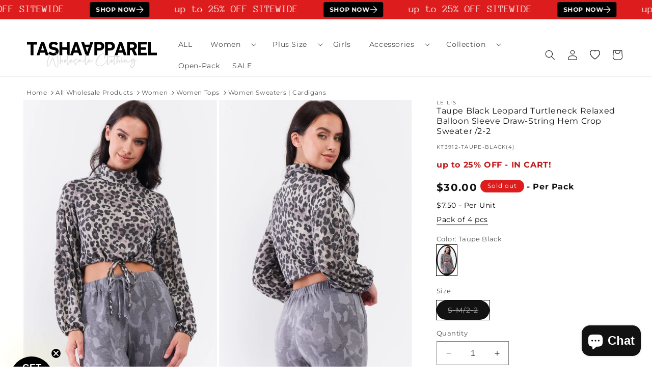

--- FILE ---
content_type: text/html; charset=utf-8
request_url: https://www.tashaapparel.com/products/taupe-black-leopard-balloon-sleeve-crop-sweater-kt3912-taupe-black-4
body_size: 68695
content:
<!doctype html>
<html class="no-js" lang="en">
  <head>
	<!-- Added by AVADA SEO Suite -->
	<!-- Breadcrumb Structured Data  -->
<script type="application/ld+json">{
  "@context": "https://schema.org",
  "@type": "BreadcrumbList",
  "itemListElement": [{
    "@type": "ListItem",
    "position": 1,
    "name": "Home",
    "item": "https://www.tashaapparel.com"
  }, {
    "@type": "ListItem",
    "position": 2,
    "name": "Taupe Black Leopard Turtleneck Relaxed Balloon Sleeve Draw-String Hem Crop Sweater /2-2",
    "item": "https://www.tashaapparel.com/products/taupe-black-leopard-balloon-sleeve-crop-sweater-kt3912-taupe-black-4"
  }]
}
</script>
<!-- end -->
	<!-- /Added by AVADA SEO Suite -->
    <meta name="facebook-domain-verification" content="mir8xcvjukavbhb73h9dsgo47tne0u" />
    <meta charset="utf-8">
    <meta http-equiv="X-UA-Compatible" content="IE=edge">
    <meta name="viewport" content="width=device-width,initial-scale=1">
    <meta name="theme-color" content="">
    <link rel="canonical" href="https://www.tashaapparel.com/products/taupe-black-leopard-balloon-sleeve-crop-sweater-kt3912-taupe-black-4">
    <link rel="preconnect" href="https://cdn.shopify.com">

        <!-- Google Tag Manager -->
    <script>(function(w,d,s,l,i){w[l]=w[l]||[];w[l].push({'gtm.start':
    new Date().getTime(),event:'gtm.js'});var f=d.getElementsByTagName(s)[0],
    j=d.createElement(s),dl=l!='dataLayer'?'&l='+l:'';j.async=true;j.src=
    'https://www.googletagmanager.com/gtm.js?id='+i+dl;f.parentNode.insertBefore(j,f);
    })(window,document,'script','dataLayer','GTM-N7DM8MVM');</script>
    <!-- End Google Tag Manager --><link rel="icon" type="image/png" href="//www.tashaapparel.com/cdn/shop/files/favicon-1.png?crop=center&height=32&v=1691987774&width=32"><link rel="preconnect" href="https://fonts.shopifycdn.com" crossorigin>

   
   
     <title>
      Taupe Black Leopard Turtleneck Relaxed Balloon Sleeve Draw-String Hem Crop Sweater /2-2
</title>
    
      <meta name="description" content="Get the best wholesale clothing deals on Taupe Black Leopard Turtleneck Relaxed Balloon Sleeve Draw-String Hem Crop Sweater /2-2. Fill your boutique with the newest wholesale clothing and accessories today!">
    
  

    

<meta property="og:site_name" content="Tasha Apparel Wholesale">
<meta property="og:url" content="https://www.tashaapparel.com/products/taupe-black-leopard-balloon-sleeve-crop-sweater-kt3912-taupe-black-4">
<meta property="og:title" content="Taupe Black Leopard Turtleneck Relaxed Balloon Sleeve Draw-String Hem Crop Sweater /2-2">
<meta property="og:type" content="product">
<meta property="og:description" content="Get the best wholesale clothing deals on Taupe Black Leopard Turtleneck Relaxed Balloon Sleeve Draw-String Hem Crop Sweater /2-2. Fill your boutique with the newest wholesale clothing and accessories today!"><meta property="og:image" content="http://www.tashaapparel.com/cdn/shop/products/kt3912-taupe-black-4-taupe-black-leopard-turtleneck-relaxed-balloon-sleeve-draw-string-hem-crop-sweater-2-2-tasha-apparel-wholesale-1.jpg?v=1739947723">
  <meta property="og:image:secure_url" content="https://www.tashaapparel.com/cdn/shop/products/kt3912-taupe-black-4-taupe-black-leopard-turtleneck-relaxed-balloon-sleeve-draw-string-hem-crop-sweater-2-2-tasha-apparel-wholesale-1.jpg?v=1739947723">
  <meta property="og:image:width" content="1200">
  <meta property="og:image:height" content="1800"><meta property="og:price:amount" content="30.00">
  <meta property="og:price:currency" content="USD"><meta name="twitter:card" content="summary_large_image">
<meta name="twitter:title" content="Taupe Black Leopard Turtleneck Relaxed Balloon Sleeve Draw-String Hem Crop Sweater /2-2">
<meta name="twitter:description" content="Get the best wholesale clothing deals on Taupe Black Leopard Turtleneck Relaxed Balloon Sleeve Draw-String Hem Crop Sweater /2-2. Fill your boutique with the newest wholesale clothing and accessories today!">


    <script src="//www.tashaapparel.com/cdn/shop/t/100/assets/constants.aio.min.js?v=102006049816753414401766985327" defer="defer"></script>
    <script src="//www.tashaapparel.com/cdn/shop/t/100/assets/pubsub.aio.min.js?v=32440792338526045011766985354" defer="defer"></script>
    <script src="//www.tashaapparel.com/cdn/shop/t/100/assets/global.aio.min.js?v=125217466214121238011766985339" defer="defer"></script><script src="//www.tashaapparel.com/cdn/shop/t/100/assets/animations.aio.min.js?v=135029793031665879201766985287" defer="defer"></script><script>window.performance && window.performance.mark && window.performance.mark('shopify.content_for_header.start');</script><meta name="facebook-domain-verification" content="jt7nwm663t96q9z36t0knj34oizbql">
<meta id="shopify-digital-wallet" name="shopify-digital-wallet" content="/79904080166/digital_wallets/dialog">
<meta name="shopify-checkout-api-token" content="38277573ae2988a13b0f5dc22fb15192">
<meta id="in-context-paypal-metadata" data-shop-id="79904080166" data-venmo-supported="true" data-environment="production" data-locale="en_US" data-paypal-v4="true" data-currency="USD">
<link rel="alternate" type="application/json+oembed" href="https://www.tashaapparel.com/products/taupe-black-leopard-balloon-sleeve-crop-sweater-kt3912-taupe-black-4.oembed">
<script async="async" src="/checkouts/internal/preloads.js?locale=en-US"></script>
<script id="shopify-features" type="application/json">{"accessToken":"38277573ae2988a13b0f5dc22fb15192","betas":["rich-media-storefront-analytics"],"domain":"www.tashaapparel.com","predictiveSearch":true,"shopId":79904080166,"locale":"en"}</script>
<script>var Shopify = Shopify || {};
Shopify.shop = "tashaapparelwholesale.myshopify.com";
Shopify.locale = "en";
Shopify.currency = {"active":"USD","rate":"1.0"};
Shopify.country = "US";
Shopify.theme = {"name":"122825AV","id":186656489766,"schema_name":"MR","schema_version":"12.0.0","theme_store_id":null,"role":"main"};
Shopify.theme.handle = "null";
Shopify.theme.style = {"id":null,"handle":null};
Shopify.cdnHost = "www.tashaapparel.com/cdn";
Shopify.routes = Shopify.routes || {};
Shopify.routes.root = "/";</script>
<script type="module">!function(o){(o.Shopify=o.Shopify||{}).modules=!0}(window);</script>
<script>!function(o){function n(){var o=[];function n(){o.push(Array.prototype.slice.apply(arguments))}return n.q=o,n}var t=o.Shopify=o.Shopify||{};t.loadFeatures=n(),t.autoloadFeatures=n()}(window);</script>
<script id="shop-js-analytics" type="application/json">{"pageType":"product"}</script>
<script defer="defer" async type="module" src="//www.tashaapparel.com/cdn/shopifycloud/shop-js/modules/v2/client.init-shop-cart-sync_BT-GjEfc.en.esm.js"></script>
<script defer="defer" async type="module" src="//www.tashaapparel.com/cdn/shopifycloud/shop-js/modules/v2/chunk.common_D58fp_Oc.esm.js"></script>
<script defer="defer" async type="module" src="//www.tashaapparel.com/cdn/shopifycloud/shop-js/modules/v2/chunk.modal_xMitdFEc.esm.js"></script>
<script type="module">
  await import("//www.tashaapparel.com/cdn/shopifycloud/shop-js/modules/v2/client.init-shop-cart-sync_BT-GjEfc.en.esm.js");
await import("//www.tashaapparel.com/cdn/shopifycloud/shop-js/modules/v2/chunk.common_D58fp_Oc.esm.js");
await import("//www.tashaapparel.com/cdn/shopifycloud/shop-js/modules/v2/chunk.modal_xMitdFEc.esm.js");

  window.Shopify.SignInWithShop?.initShopCartSync?.({"fedCMEnabled":true,"windoidEnabled":true});

</script>
<script>(function() {
  var isLoaded = false;
  function asyncLoad() {
    if (isLoaded) return;
    isLoaded = true;
    var urls = ["https:\/\/seo.apps.avada.io\/scripttag\/avada-seo-installed.js?shop=tashaapparelwholesale.myshopify.com","https:\/\/cdn1.avada.io\/flying-pages\/module.js?shop=tashaapparelwholesale.myshopify.com","https:\/\/static.klaviyo.com\/onsite\/js\/klaviyo.js?company_id=QTTQac\u0026shop=tashaapparelwholesale.myshopify.com","https:\/\/loox.io\/widget\/TZbPkSDAoB\/loox.1704485654069.js?shop=tashaapparelwholesale.myshopify.com"];
    for (var i = 0; i < urls.length; i++) {
      var s = document.createElement('script');
      s.type = 'text/javascript';
      s.async = true;
      s.src = urls[i];
      var x = document.getElementsByTagName('script')[0];
      x.parentNode.insertBefore(s, x);
    }
  };
  if(window.attachEvent) {
    window.attachEvent('onload', asyncLoad);
  } else {
    window.addEventListener('load', asyncLoad, false);
  }
})();</script>
<script id="__st">var __st={"a":79904080166,"offset":-28800,"reqid":"71820e3e-08b8-4c75-95b2-26e36726f508-1769178029","pageurl":"www.tashaapparel.com\/products\/taupe-black-leopard-balloon-sleeve-crop-sweater-kt3912-taupe-black-4","u":"8e0229a8e8b2","p":"product","rtyp":"product","rid":8541759013158};</script>
<script>window.ShopifyPaypalV4VisibilityTracking = true;</script>
<script id="captcha-bootstrap">!function(){'use strict';const t='contact',e='account',n='new_comment',o=[[t,t],['blogs',n],['comments',n],[t,'customer']],c=[[e,'customer_login'],[e,'guest_login'],[e,'recover_customer_password'],[e,'create_customer']],r=t=>t.map((([t,e])=>`form[action*='/${t}']:not([data-nocaptcha='true']) input[name='form_type'][value='${e}']`)).join(','),a=t=>()=>t?[...document.querySelectorAll(t)].map((t=>t.form)):[];function s(){const t=[...o],e=r(t);return a(e)}const i='password',u='form_key',d=['recaptcha-v3-token','g-recaptcha-response','h-captcha-response',i],f=()=>{try{return window.sessionStorage}catch{return}},m='__shopify_v',_=t=>t.elements[u];function p(t,e,n=!1){try{const o=window.sessionStorage,c=JSON.parse(o.getItem(e)),{data:r}=function(t){const{data:e,action:n}=t;return t[m]||n?{data:e,action:n}:{data:t,action:n}}(c);for(const[e,n]of Object.entries(r))t.elements[e]&&(t.elements[e].value=n);n&&o.removeItem(e)}catch(o){console.error('form repopulation failed',{error:o})}}const l='form_type',E='cptcha';function T(t){t.dataset[E]=!0}const w=window,h=w.document,L='Shopify',v='ce_forms',y='captcha';let A=!1;((t,e)=>{const n=(g='f06e6c50-85a8-45c8-87d0-21a2b65856fe',I='https://cdn.shopify.com/shopifycloud/storefront-forms-hcaptcha/ce_storefront_forms_captcha_hcaptcha.v1.5.2.iife.js',D={infoText:'Protected by hCaptcha',privacyText:'Privacy',termsText:'Terms'},(t,e,n)=>{const o=w[L][v],c=o.bindForm;if(c)return c(t,g,e,D).then(n);var r;o.q.push([[t,g,e,D],n]),r=I,A||(h.body.append(Object.assign(h.createElement('script'),{id:'captcha-provider',async:!0,src:r})),A=!0)});var g,I,D;w[L]=w[L]||{},w[L][v]=w[L][v]||{},w[L][v].q=[],w[L][y]=w[L][y]||{},w[L][y].protect=function(t,e){n(t,void 0,e),T(t)},Object.freeze(w[L][y]),function(t,e,n,w,h,L){const[v,y,A,g]=function(t,e,n){const i=e?o:[],u=t?c:[],d=[...i,...u],f=r(d),m=r(i),_=r(d.filter((([t,e])=>n.includes(e))));return[a(f),a(m),a(_),s()]}(w,h,L),I=t=>{const e=t.target;return e instanceof HTMLFormElement?e:e&&e.form},D=t=>v().includes(t);t.addEventListener('submit',(t=>{const e=I(t);if(!e)return;const n=D(e)&&!e.dataset.hcaptchaBound&&!e.dataset.recaptchaBound,o=_(e),c=g().includes(e)&&(!o||!o.value);(n||c)&&t.preventDefault(),c&&!n&&(function(t){try{if(!f())return;!function(t){const e=f();if(!e)return;const n=_(t);if(!n)return;const o=n.value;o&&e.removeItem(o)}(t);const e=Array.from(Array(32),(()=>Math.random().toString(36)[2])).join('');!function(t,e){_(t)||t.append(Object.assign(document.createElement('input'),{type:'hidden',name:u})),t.elements[u].value=e}(t,e),function(t,e){const n=f();if(!n)return;const o=[...t.querySelectorAll(`input[type='${i}']`)].map((({name:t})=>t)),c=[...d,...o],r={};for(const[a,s]of new FormData(t).entries())c.includes(a)||(r[a]=s);n.setItem(e,JSON.stringify({[m]:1,action:t.action,data:r}))}(t,e)}catch(e){console.error('failed to persist form',e)}}(e),e.submit())}));const S=(t,e)=>{t&&!t.dataset[E]&&(n(t,e.some((e=>e===t))),T(t))};for(const o of['focusin','change'])t.addEventListener(o,(t=>{const e=I(t);D(e)&&S(e,y())}));const B=e.get('form_key'),M=e.get(l),P=B&&M;t.addEventListener('DOMContentLoaded',(()=>{const t=y();if(P)for(const e of t)e.elements[l].value===M&&p(e,B);[...new Set([...A(),...v().filter((t=>'true'===t.dataset.shopifyCaptcha))])].forEach((e=>S(e,t)))}))}(h,new URLSearchParams(w.location.search),n,t,e,['guest_login'])})(!0,!0)}();</script>
<script integrity="sha256-4kQ18oKyAcykRKYeNunJcIwy7WH5gtpwJnB7kiuLZ1E=" data-source-attribution="shopify.loadfeatures" defer="defer" src="//www.tashaapparel.com/cdn/shopifycloud/storefront/assets/storefront/load_feature-a0a9edcb.js" crossorigin="anonymous"></script>
<script data-source-attribution="shopify.dynamic_checkout.dynamic.init">var Shopify=Shopify||{};Shopify.PaymentButton=Shopify.PaymentButton||{isStorefrontPortableWallets:!0,init:function(){window.Shopify.PaymentButton.init=function(){};var t=document.createElement("script");t.src="https://www.tashaapparel.com/cdn/shopifycloud/portable-wallets/latest/portable-wallets.en.js",t.type="module",document.head.appendChild(t)}};
</script>
<script data-source-attribution="shopify.dynamic_checkout.buyer_consent">
  function portableWalletsHideBuyerConsent(e){var t=document.getElementById("shopify-buyer-consent"),n=document.getElementById("shopify-subscription-policy-button");t&&n&&(t.classList.add("hidden"),t.setAttribute("aria-hidden","true"),n.removeEventListener("click",e))}function portableWalletsShowBuyerConsent(e){var t=document.getElementById("shopify-buyer-consent"),n=document.getElementById("shopify-subscription-policy-button");t&&n&&(t.classList.remove("hidden"),t.removeAttribute("aria-hidden"),n.addEventListener("click",e))}window.Shopify?.PaymentButton&&(window.Shopify.PaymentButton.hideBuyerConsent=portableWalletsHideBuyerConsent,window.Shopify.PaymentButton.showBuyerConsent=portableWalletsShowBuyerConsent);
</script>
<script data-source-attribution="shopify.dynamic_checkout.cart.bootstrap">document.addEventListener("DOMContentLoaded",(function(){function t(){return document.querySelector("shopify-accelerated-checkout-cart, shopify-accelerated-checkout")}if(t())Shopify.PaymentButton.init();else{new MutationObserver((function(e,n){t()&&(Shopify.PaymentButton.init(),n.disconnect())})).observe(document.body,{childList:!0,subtree:!0})}}));
</script>
<script id='scb4127' type='text/javascript' async='' src='https://www.tashaapparel.com/cdn/shopifycloud/privacy-banner/storefront-banner.js'></script><link id="shopify-accelerated-checkout-styles" rel="stylesheet" media="screen" href="https://www.tashaapparel.com/cdn/shopifycloud/portable-wallets/latest/accelerated-checkout-backwards-compat.css" crossorigin="anonymous">
<style id="shopify-accelerated-checkout-cart">
        #shopify-buyer-consent {
  margin-top: 1em;
  display: inline-block;
  width: 100%;
}

#shopify-buyer-consent.hidden {
  display: none;
}

#shopify-subscription-policy-button {
  background: none;
  border: none;
  padding: 0;
  text-decoration: underline;
  font-size: inherit;
  cursor: pointer;
}

#shopify-subscription-policy-button::before {
  box-shadow: none;
}

      </style>
<script id="sections-script" data-sections="header" defer="defer" src="//www.tashaapparel.com/cdn/shop/t/100/compiled_assets/scripts.js?v=121650"></script>
<script>window.performance && window.performance.mark && window.performance.mark('shopify.content_for_header.end');</script>


    <style data-shopify>
      @font-face {
  font-family: Montserrat;
  font-weight: 400;
  font-style: normal;
  font-display: swap;
  src: url("//www.tashaapparel.com/cdn/fonts/montserrat/montserrat_n4.81949fa0ac9fd2021e16436151e8eaa539321637.woff2") format("woff2"),
       url("//www.tashaapparel.com/cdn/fonts/montserrat/montserrat_n4.a6c632ca7b62da89c3594789ba828388aac693fe.woff") format("woff");
}

      @font-face {
  font-family: Montserrat;
  font-weight: 700;
  font-style: normal;
  font-display: swap;
  src: url("//www.tashaapparel.com/cdn/fonts/montserrat/montserrat_n7.3c434e22befd5c18a6b4afadb1e3d77c128c7939.woff2") format("woff2"),
       url("//www.tashaapparel.com/cdn/fonts/montserrat/montserrat_n7.5d9fa6e2cae713c8fb539a9876489d86207fe957.woff") format("woff");
}

      @font-face {
  font-family: Montserrat;
  font-weight: 400;
  font-style: italic;
  font-display: swap;
  src: url("//www.tashaapparel.com/cdn/fonts/montserrat/montserrat_i4.5a4ea298b4789e064f62a29aafc18d41f09ae59b.woff2") format("woff2"),
       url("//www.tashaapparel.com/cdn/fonts/montserrat/montserrat_i4.072b5869c5e0ed5b9d2021e4c2af132e16681ad2.woff") format("woff");
}

      @font-face {
  font-family: Montserrat;
  font-weight: 700;
  font-style: italic;
  font-display: swap;
  src: url("//www.tashaapparel.com/cdn/fonts/montserrat/montserrat_i7.a0d4a463df4f146567d871890ffb3c80408e7732.woff2") format("woff2"),
       url("//www.tashaapparel.com/cdn/fonts/montserrat/montserrat_i7.f6ec9f2a0681acc6f8152c40921d2a4d2e1a2c78.woff") format("woff");
}

      @font-face {
  font-family: Montserrat;
  font-weight: 400;
  font-style: normal;
  font-display: swap;
  src: url("//www.tashaapparel.com/cdn/fonts/montserrat/montserrat_n4.81949fa0ac9fd2021e16436151e8eaa539321637.woff2") format("woff2"),
       url("//www.tashaapparel.com/cdn/fonts/montserrat/montserrat_n4.a6c632ca7b62da89c3594789ba828388aac693fe.woff") format("woff");
}


      
        :root,
        .color-background-1 {
          --color-background: 255,255,255;
        
          --gradient-background: #ffffff;
        

        

        --color-foreground: 18,18,18;
        --color-background-contrast: 191,191,191;
        --color-shadow: 18,18,18;
        --color-button: 18,18,18;
        --color-button-text: 255,255,255;
        --color-secondary-button: 255,255,255;
        --color-secondary-button-text: 18,18,18;
        --color-link: 18,18,18;
        --color-badge-foreground: 18,18,18;
        --color-badge-background: 255,255,255;
        --color-badge-border: 18,18,18;
        --payment-terms-background-color: rgb(255 255 255);
      }
      
        
        .color-background-2 {
          --color-background: 243,243,243;
        
          --gradient-background: #f3f3f3;
        

        

        --color-foreground: 18,18,18;
        --color-background-contrast: 179,179,179;
        --color-shadow: 18,18,18;
        --color-button: 18,18,18;
        --color-button-text: 243,243,243;
        --color-secondary-button: 243,243,243;
        --color-secondary-button-text: 18,18,18;
        --color-link: 18,18,18;
        --color-badge-foreground: 18,18,18;
        --color-badge-background: 243,243,243;
        --color-badge-border: 18,18,18;
        --payment-terms-background-color: rgb(243 243 243);
      }
      
        
        .color-inverse {
          --color-background: 221,29,29;
        
          --gradient-background: #dd1d1d;
        

        

        --color-foreground: 255,255,255;
        --color-background-contrast: 108,14,14;
        --color-shadow: 18,18,18;
        --color-button: 255,255,255;
        --color-button-text: 0,0,0;
        --color-secondary-button: 221,29,29;
        --color-secondary-button-text: 255,255,255;
        --color-link: 255,255,255;
        --color-badge-foreground: 255,255,255;
        --color-badge-background: 221,29,29;
        --color-badge-border: 255,255,255;
        --payment-terms-background-color: rgb(221 29 29);
      }
      
        
        .color-accent-1 {
          --color-background: 180,185,175;
        
          --gradient-background: #b4b9af;
        

        

        --color-foreground: 255,255,255;
        --color-background-contrast: 116,124,108;
        --color-shadow: 255,255,255;
        --color-button: 221,29,29;
        --color-button-text: 221,29,29;
        --color-secondary-button: 180,185,175;
        --color-secondary-button-text: 255,255,255;
        --color-link: 255,255,255;
        --color-badge-foreground: 255,255,255;
        --color-badge-background: 180,185,175;
        --color-badge-border: 255,255,255;
        --payment-terms-background-color: rgb(180 185 175);
      }
      
        
        .color-accent-2 {
          --color-background: 241,241,241;
        
          --gradient-background: #f1f1f1;
        

        

        --color-foreground: 0,0,0;
        --color-background-contrast: 177,177,177;
        --color-shadow: 0,0,0;
        --color-button: 255,255,255;
        --color-button-text: 0,0,0;
        --color-secondary-button: 241,241,241;
        --color-secondary-button-text: 255,255,255;
        --color-link: 255,255,255;
        --color-badge-foreground: 0,0,0;
        --color-badge-background: 241,241,241;
        --color-badge-border: 0,0,0;
        --payment-terms-background-color: rgb(241 241 241);
      }
      
        
        .color-scheme-0d66fb9b-8b00-4ae1-81d4-5bed62cda0e9 {
          --color-background: 255,254,254;
        
          --gradient-background: radial-gradient(rgba(170, 125, 176, 0.5) 12%, rgba(225, 248, 156, 1) 82%);
        

        

        --color-foreground: 18,18,18;
        --color-background-contrast: 255,127,127;
        --color-shadow: 18,18,18;
        --color-button: 18,18,18;
        --color-button-text: 255,254,254;
        --color-secondary-button: 255,254,254;
        --color-secondary-button-text: 18,18,18;
        --color-link: 18,18,18;
        --color-badge-foreground: 18,18,18;
        --color-badge-background: 255,254,254;
        --color-badge-border: 18,18,18;
        --payment-terms-background-color: rgb(255 254 254);
      }
      
        
        .color-scheme-088033a5-3468-431a-bfc1-d497f3573c2c {
          --color-background: 192,26,26;
        
          --gradient-background: #c01a1a;
        

        

        --color-foreground: 255,255,255;
        --color-background-contrast: 80,11,11;
        --color-shadow: 18,18,18;
        --color-button: 255,255,255;
        --color-button-text: 255,255,255;
        --color-secondary-button: 192,26,26;
        --color-secondary-button-text: 255,255,255;
        --color-link: 255,255,255;
        --color-badge-foreground: 255,255,255;
        --color-badge-background: 192,26,26;
        --color-badge-border: 255,255,255;
        --payment-terms-background-color: rgb(192 26 26);
      }
      
        
        .color-scheme-8ff279ab-02bb-4100-827b-c451f9d27dd2 {
          --color-background: 18,18,18;
        
          --gradient-background: #121212;
        

        

        --color-foreground: 255,255,255;
        --color-background-contrast: 146,146,146;
        --color-shadow: 18,18,18;
        --color-button: 255,255,255;
        --color-button-text: 255,255,255;
        --color-secondary-button: 18,18,18;
        --color-secondary-button-text: 255,255,255;
        --color-link: 255,255,255;
        --color-badge-foreground: 255,255,255;
        --color-badge-background: 18,18,18;
        --color-badge-border: 255,255,255;
        --payment-terms-background-color: rgb(18 18 18);
      }
      

      body, .color-background-1, .color-background-2, .color-inverse, .color-accent-1, .color-accent-2, .color-scheme-0d66fb9b-8b00-4ae1-81d4-5bed62cda0e9, .color-scheme-088033a5-3468-431a-bfc1-d497f3573c2c, .color-scheme-8ff279ab-02bb-4100-827b-c451f9d27dd2 {
        color: rgba(var(--color-foreground), 0.75);
        background-color: rgb(var(--color-background));
      }

      :root {
        --font-body-family: Montserrat, sans-serif;
        --font-body-style: normal;
        --font-body-weight: 400;
        --font-body-weight-bold: 700;

        --font-heading-family: Montserrat, sans-serif;
        --font-heading-style: normal;
        --font-heading-weight: 400;

        --font-body-scale: 1.0;
        --font-heading-scale: 1.0;

        --media-padding: px;
        --media-border-opacity: 0.05;
        --media-border-width: 1px;
        --media-radius: 0px;
        --media-shadow-opacity: 0.0;
        --media-shadow-horizontal-offset: 0px;
        --media-shadow-vertical-offset: 4px;
        --media-shadow-blur-radius: 5px;
        --media-shadow-visible: 0;

        --page-width: 160rem;
        --page-width-margin: 0rem;

        --product-card-image-padding: 0.2rem;
        --product-card-corner-radius: 0.0rem;
        --product-card-text-alignment: left;
        --product-card-border-width: 0.0rem;
        --product-card-border-opacity: 0.1;
        --product-card-shadow-opacity: 0.0;
        --product-card-shadow-visible: 0;
        --product-card-shadow-horizontal-offset: 0.0rem;
        --product-card-shadow-vertical-offset: 0.4rem;
        --product-card-shadow-blur-radius: 0.5rem;

        --collection-card-image-padding: 0.0rem;
        --collection-card-corner-radius: 0.0rem;
        --collection-card-text-alignment: left;
        --collection-card-border-width: 0.0rem;
        --collection-card-border-opacity: 0.1;
        --collection-card-shadow-opacity: 0.0;
        --collection-card-shadow-visible: 0;
        --collection-card-shadow-horizontal-offset: 0.0rem;
        --collection-card-shadow-vertical-offset: 0.4rem;
        --collection-card-shadow-blur-radius: 0.5rem;

        --blog-card-image-padding: 0.0rem;
        --blog-card-corner-radius: 0.0rem;
        --blog-card-text-alignment: left;
        --blog-card-border-width: 0.0rem;
        --blog-card-border-opacity: 0.1;
        --blog-card-shadow-opacity: 0.0;
        --blog-card-shadow-visible: 0;
        --blog-card-shadow-horizontal-offset: 0.0rem;
        --blog-card-shadow-vertical-offset: 0.4rem;
        --blog-card-shadow-blur-radius: 0.5rem;

        --badge-corner-radius: 4.0rem;

        --popup-border-width: 1px;
        --popup-border-opacity: 0.1;
        --popup-corner-radius: 0px;
        --popup-shadow-opacity: 0.05;
        --popup-shadow-horizontal-offset: 0px;
        --popup-shadow-vertical-offset: 4px;
        --popup-shadow-blur-radius: 5px;

        --drawer-border-width: 1px;
        --drawer-border-opacity: 0.1;
        --drawer-shadow-opacity: 0.0;
        --drawer-shadow-horizontal-offset: 0px;
        --drawer-shadow-vertical-offset: 4px;
        --drawer-shadow-blur-radius: 5px;

        --spacing-sections-desktop: 0px;
        --spacing-sections-mobile: 0px;

        --grid-desktop-vertical-spacing: 8px;
        --grid-desktop-horizontal-spacing: 8px;
        --grid-mobile-vertical-spacing: 4px;
        --grid-mobile-horizontal-spacing: 4px;

        --text-boxes-border-opacity: 0.1;
        --text-boxes-border-width: 12px;
        --text-boxes-radius: 0px;
        --text-boxes-shadow-opacity: 0.0;
        --text-boxes-shadow-visible: 0;
        --text-boxes-shadow-horizontal-offset: 0px;
        --text-boxes-shadow-vertical-offset: 4px;
        --text-boxes-shadow-blur-radius: 5px;

        --buttons-radius: 0px;
        --buttons-radius-outset: 0px;
        --buttons-border-width: 1px;
        --buttons-border-opacity: 1.0;
        --buttons-shadow-opacity: 0.0;
        --buttons-shadow-visible: 0;
        --buttons-shadow-horizontal-offset: 0px;
        --buttons-shadow-vertical-offset: 4px;
        --buttons-shadow-blur-radius: 5px;
        --buttons-border-offset: 0px;

        --inputs-radius: 0px;
        --inputs-border-width: 1px;
        --inputs-border-opacity: 0.55;
        --inputs-shadow-opacity: 0.0;
        --inputs-shadow-horizontal-offset: 0px;
        --inputs-margin-offset: 0px;
        --inputs-shadow-vertical-offset: 4px;
        --inputs-shadow-blur-radius: 5px;
        --inputs-radius-outset: 0px;

        --variant-pills-radius: 40px;
        --variant-pills-border-width: 1px;
        --variant-pills-border-opacity: 0.55;
        --variant-pills-shadow-opacity: 0.0;
        --variant-pills-shadow-horizontal-offset: 0px;
        --variant-pills-shadow-vertical-offset: 4px;
        --variant-pills-shadow-blur-radius: 5px;
      }

      *,
      *::before,
      *::after {
        box-sizing: inherit;
      }

      html {
        box-sizing: border-box;
        font-size: calc(var(--font-body-scale) * 62.5%);
        height: 100%;
      }

      body {
        display: grid;
        grid-template-rows: auto auto 1fr auto;
        grid-template-columns: 100%;
        min-height: 100%;
        margin: 0;
        font-size: 1.5rem;
        letter-spacing: 0.06rem;
        line-height: calc(1 + 0.8 / var(--font-body-scale));
        font-family: var(--font-body-family);
        font-style: var(--font-body-style);
        font-weight: var(--font-body-weight);
      }

      @media screen and (min-width: 750px) {
        body {
          font-size: 1.6rem;
        }
      }
    </style>

    <link href="//www.tashaapparel.com/cdn/shop/t/100/assets/base.aio.min.css?v=82093762241635093681766985288" rel="stylesheet" type="text/css" media="all" />
<link rel="preload" as="font" href="//www.tashaapparel.com/cdn/fonts/montserrat/montserrat_n4.81949fa0ac9fd2021e16436151e8eaa539321637.woff2" type="font/woff2" crossorigin><link rel="preload" as="font" href="//www.tashaapparel.com/cdn/fonts/montserrat/montserrat_n4.81949fa0ac9fd2021e16436151e8eaa539321637.woff2" type="font/woff2" crossorigin><link href="//www.tashaapparel.com/cdn/shop/t/100/assets/component-localization-form.aio.min.css?v=131424690958516289021766985309" rel="stylesheet" type="text/css" media="all" />
      <script src="//www.tashaapparel.com/cdn/shop/t/100/assets/localization-form.aio.min.js?v=25987799847469969811766985340" defer="defer"></script><link
        rel="stylesheet"
        href="//www.tashaapparel.com/cdn/shop/t/100/assets/component-predictive-search.aio.min.css?v=150202154552341171281766985317"
        media="print"
        onload="this.media='all'"
      ><script>
      document.documentElement.className = document.documentElement.className.replace('no-js', 'js');
      if (Shopify.designMode) {
        document.documentElement.classList.add('shopify-design-mode');
      }
    </script>     
  
	<!-- Added by AVADA SEO Suite -->
	
	<!-- /Added by AVADA SEO Suite -->
	<!-- BEGIN app block: shopify://apps/blockify-fraud-filter/blocks/app_embed/2e3e0ba5-0e70-447a-9ec5-3bf76b5ef12e --> 
 
 
    <script>
        window.blockifyShopIdentifier = "tashaapparelwholesale.myshopify.com";
        window.ipBlockerMetafields = "{\"showOverlayByPass\":false,\"disableSpyExtensions\":false,\"blockUnknownBots\":false,\"activeApp\":true,\"blockByMetafield\":true,\"visitorAnalytic\":false,\"showWatermark\":true,\"token\":\"eyJhbGciOiJIUzI1NiIsInR5cCI6IkpXVCJ9.eyJzaG9wIjoidGFzaGFhcHBhcmVsd2hvbGVzYWxlLm15c2hvcGlmeS5jb20iLCJpYXQiOjE3NTg5MzQwMjV9.1Q6jxpIDUzXQrSIBb-L20apSa5uSzoCmz9PmxYzjQYI\"}";
        window.blockifyRules = "{\"whitelist\":[],\"blacklist\":[{\"id\":1294716,\"type\":\"1\",\"country\":\"DZ\",\"criteria\":\"3\",\"priority\":\"1\"}]}";
        window.ipblockerBlockTemplate = "{\"customCss\":\"#blockify---container{--bg-blockify: #fff;position:relative}#blockify---container::after{content:'';position:absolute;inset:0;background-repeat:no-repeat !important;background-size:cover !important;background:var(--bg-blockify);z-index:0}#blockify---container #blockify---container__inner{display:flex;flex-direction:column;align-items:center;position:relative;z-index:1}#blockify---container #blockify---container__inner #blockify-block-content{display:flex;flex-direction:column;align-items:center;text-align:center}#blockify---container #blockify---container__inner #blockify-block-content #blockify-block-superTitle{display:none !important}#blockify---container #blockify---container__inner #blockify-block-content #blockify-block-title{font-size:313%;font-weight:bold;margin-top:1em}@media only screen and (min-width: 768px) and (max-width: 1199px){#blockify---container #blockify---container__inner #blockify-block-content #blockify-block-title{font-size:188%}}@media only screen and (max-width: 767px){#blockify---container #blockify---container__inner #blockify-block-content #blockify-block-title{font-size:107%}}#blockify---container #blockify---container__inner #blockify-block-content #blockify-block-description{font-size:125%;margin:1.5em;line-height:1.5}@media only screen and (min-width: 768px) and (max-width: 1199px){#blockify---container #blockify---container__inner #blockify-block-content #blockify-block-description{font-size:88%}}@media only screen and (max-width: 767px){#blockify---container #blockify---container__inner #blockify-block-content #blockify-block-description{font-size:107%}}#blockify---container #blockify---container__inner #blockify-block-content #blockify-block-description #blockify-block-text-blink{display:none !important}#blockify---container #blockify---container__inner #blockify-logo-block-image{position:relative;width:400px;height:auto;max-height:300px}@media only screen and (max-width: 767px){#blockify---container #blockify---container__inner #blockify-logo-block-image{width:200px}}#blockify---container #blockify---container__inner #blockify-logo-block-image::before{content:'';display:block;padding-bottom:56.2%}#blockify---container #blockify---container__inner #blockify-logo-block-image img{position:absolute;top:0;left:0;width:100%;height:100%;object-fit:contain}\\n\",\"logoImage\":{\"active\":true,\"value\":\"https:\/\/storage.synctrack.io\/megamind-fraud\/assets\/default-thumbnail.png\",\"altText\":\"Red octagonal stop sign with a black hand symbol in the center, indicating a warning or prohibition\"},\"superTitle\":{\"active\":false,\"text\":\"403\",\"color\":\"#899df1\"},\"title\":{\"active\":true,\"text\":\"Access Denied\",\"color\":\"#000\"},\"description\":{\"active\":true,\"text\":\"The site owner may have set restrictions that prevent you from accessing the site. Please contact the site owner for access.\",\"color\":\"#000\"},\"background\":{\"active\":true,\"value\":\"#fff\",\"type\":\"1\",\"colorFrom\":null,\"colorTo\":null}}";

        
            window.blockifyProductCollections = [470548480294];
        
    </script>
<link href="https://cdn.shopify.com/extensions/019bea0a-6f63-7f1b-93b2-6770ff27b19c/blockify-shopify-289/assets/blockify-embed.min.js" as="script" type="text/javascript" rel="preload"><link href="https://cdn.shopify.com/extensions/019bea0a-6f63-7f1b-93b2-6770ff27b19c/blockify-shopify-289/assets/prevent-bypass-script.min.js" as="script" type="text/javascript" rel="preload">
<script type="text/javascript">
    window.blockifyBaseUrl = 'https://fraud.blockifyapp.com/s/api';
    window.blockifyPublicUrl = 'https://fraud.blockifyapp.com/s/api/public';
    window.bucketUrl = 'https://storage.synctrack.io/megamind-fraud';
    window.storefrontApiUrl  = 'https://fraud.blockifyapp.com/p/api';
</script>
<script type="text/javascript">
  window.blockifyChecking = true;
</script>
<script id="blockifyScriptByPass" type="text/javascript" src=https://cdn.shopify.com/extensions/019bea0a-6f63-7f1b-93b2-6770ff27b19c/blockify-shopify-289/assets/prevent-bypass-script.min.js async></script>
<script id="blockifyScriptTag" type="text/javascript" src=https://cdn.shopify.com/extensions/019bea0a-6f63-7f1b-93b2-6770ff27b19c/blockify-shopify-289/assets/blockify-embed.min.js async></script>


<!-- END app block --><!-- BEGIN app block: shopify://apps/klaviyo-email-marketing-sms/blocks/klaviyo-onsite-embed/2632fe16-c075-4321-a88b-50b567f42507 -->












  <script async src="https://static.klaviyo.com/onsite/js/QTTQac/klaviyo.js?company_id=QTTQac"></script>
  <script>!function(){if(!window.klaviyo){window._klOnsite=window._klOnsite||[];try{window.klaviyo=new Proxy({},{get:function(n,i){return"push"===i?function(){var n;(n=window._klOnsite).push.apply(n,arguments)}:function(){for(var n=arguments.length,o=new Array(n),w=0;w<n;w++)o[w]=arguments[w];var t="function"==typeof o[o.length-1]?o.pop():void 0,e=new Promise((function(n){window._klOnsite.push([i].concat(o,[function(i){t&&t(i),n(i)}]))}));return e}}})}catch(n){window.klaviyo=window.klaviyo||[],window.klaviyo.push=function(){var n;(n=window._klOnsite).push.apply(n,arguments)}}}}();</script>

  
    <script id="viewed_product">
      if (item == null) {
        var _learnq = _learnq || [];

        var MetafieldReviews = null
        var MetafieldYotpoRating = null
        var MetafieldYotpoCount = null
        var MetafieldLooxRating = null
        var MetafieldLooxCount = null
        var okendoProduct = null
        var okendoProductReviewCount = null
        var okendoProductReviewAverageValue = null
        try {
          // The following fields are used for Customer Hub recently viewed in order to add reviews.
          // This information is not part of __kla_viewed. Instead, it is part of __kla_viewed_reviewed_items
          MetafieldReviews = {};
          MetafieldYotpoRating = null
          MetafieldYotpoCount = null
          MetafieldLooxRating = null
          MetafieldLooxCount = null

          okendoProduct = null
          // If the okendo metafield is not legacy, it will error, which then requires the new json formatted data
          if (okendoProduct && 'error' in okendoProduct) {
            okendoProduct = null
          }
          okendoProductReviewCount = okendoProduct ? okendoProduct.reviewCount : null
          okendoProductReviewAverageValue = okendoProduct ? okendoProduct.reviewAverageValue : null
        } catch (error) {
          console.error('Error in Klaviyo onsite reviews tracking:', error);
        }

        var item = {
          Name: "Taupe Black Leopard Turtleneck Relaxed Balloon Sleeve Draw-String Hem Crop Sweater \/2-2",
          ProductID: 8541759013158,
          Categories: ["Sold Out Collection"],
          ImageURL: "https://www.tashaapparel.com/cdn/shop/products/kt3912-taupe-black-4-taupe-black-leopard-turtleneck-relaxed-balloon-sleeve-draw-string-hem-crop-sweater-2-2-tasha-apparel-wholesale-1_grande.jpg?v=1739947723",
          URL: "https://www.tashaapparel.com/products/taupe-black-leopard-balloon-sleeve-crop-sweater-kt3912-taupe-black-4",
          Brand: "Le Lis",
          Price: "$30.00",
          Value: "30.00",
          CompareAtPrice: "$0.00"
        };
        _learnq.push(['track', 'Viewed Product', item]);
        _learnq.push(['trackViewedItem', {
          Title: item.Name,
          ItemId: item.ProductID,
          Categories: item.Categories,
          ImageUrl: item.ImageURL,
          Url: item.URL,
          Metadata: {
            Brand: item.Brand,
            Price: item.Price,
            Value: item.Value,
            CompareAtPrice: item.CompareAtPrice
          },
          metafields:{
            reviews: MetafieldReviews,
            yotpo:{
              rating: MetafieldYotpoRating,
              count: MetafieldYotpoCount,
            },
            loox:{
              rating: MetafieldLooxRating,
              count: MetafieldLooxCount,
            },
            okendo: {
              rating: okendoProductReviewAverageValue,
              count: okendoProductReviewCount,
            }
          }
        }]);
      }
    </script>
  




  <script>
    window.klaviyoReviewsProductDesignMode = false
  </script>







<!-- END app block --><script src="https://cdn.shopify.com/extensions/e8878072-2f6b-4e89-8082-94b04320908d/inbox-1254/assets/inbox-chat-loader.js" type="text/javascript" defer="defer"></script>
<link href="https://monorail-edge.shopifysvc.com" rel="dns-prefetch">
<script>(function(){if ("sendBeacon" in navigator && "performance" in window) {try {var session_token_from_headers = performance.getEntriesByType('navigation')[0].serverTiming.find(x => x.name == '_s').description;} catch {var session_token_from_headers = undefined;}var session_cookie_matches = document.cookie.match(/_shopify_s=([^;]*)/);var session_token_from_cookie = session_cookie_matches && session_cookie_matches.length === 2 ? session_cookie_matches[1] : "";var session_token = session_token_from_headers || session_token_from_cookie || "";function handle_abandonment_event(e) {var entries = performance.getEntries().filter(function(entry) {return /monorail-edge.shopifysvc.com/.test(entry.name);});if (!window.abandonment_tracked && entries.length === 0) {window.abandonment_tracked = true;var currentMs = Date.now();var navigation_start = performance.timing.navigationStart;var payload = {shop_id: 79904080166,url: window.location.href,navigation_start,duration: currentMs - navigation_start,session_token,page_type: "product"};window.navigator.sendBeacon("https://monorail-edge.shopifysvc.com/v1/produce", JSON.stringify({schema_id: "online_store_buyer_site_abandonment/1.1",payload: payload,metadata: {event_created_at_ms: currentMs,event_sent_at_ms: currentMs}}));}}window.addEventListener('pagehide', handle_abandonment_event);}}());</script>
<script id="web-pixels-manager-setup">(function e(e,d,r,n,o){if(void 0===o&&(o={}),!Boolean(null===(a=null===(i=window.Shopify)||void 0===i?void 0:i.analytics)||void 0===a?void 0:a.replayQueue)){var i,a;window.Shopify=window.Shopify||{};var t=window.Shopify;t.analytics=t.analytics||{};var s=t.analytics;s.replayQueue=[],s.publish=function(e,d,r){return s.replayQueue.push([e,d,r]),!0};try{self.performance.mark("wpm:start")}catch(e){}var l=function(){var e={modern:/Edge?\/(1{2}[4-9]|1[2-9]\d|[2-9]\d{2}|\d{4,})\.\d+(\.\d+|)|Firefox\/(1{2}[4-9]|1[2-9]\d|[2-9]\d{2}|\d{4,})\.\d+(\.\d+|)|Chrom(ium|e)\/(9{2}|\d{3,})\.\d+(\.\d+|)|(Maci|X1{2}).+ Version\/(15\.\d+|(1[6-9]|[2-9]\d|\d{3,})\.\d+)([,.]\d+|)( \(\w+\)|)( Mobile\/\w+|) Safari\/|Chrome.+OPR\/(9{2}|\d{3,})\.\d+\.\d+|(CPU[ +]OS|iPhone[ +]OS|CPU[ +]iPhone|CPU IPhone OS|CPU iPad OS)[ +]+(15[._]\d+|(1[6-9]|[2-9]\d|\d{3,})[._]\d+)([._]\d+|)|Android:?[ /-](13[3-9]|1[4-9]\d|[2-9]\d{2}|\d{4,})(\.\d+|)(\.\d+|)|Android.+Firefox\/(13[5-9]|1[4-9]\d|[2-9]\d{2}|\d{4,})\.\d+(\.\d+|)|Android.+Chrom(ium|e)\/(13[3-9]|1[4-9]\d|[2-9]\d{2}|\d{4,})\.\d+(\.\d+|)|SamsungBrowser\/([2-9]\d|\d{3,})\.\d+/,legacy:/Edge?\/(1[6-9]|[2-9]\d|\d{3,})\.\d+(\.\d+|)|Firefox\/(5[4-9]|[6-9]\d|\d{3,})\.\d+(\.\d+|)|Chrom(ium|e)\/(5[1-9]|[6-9]\d|\d{3,})\.\d+(\.\d+|)([\d.]+$|.*Safari\/(?![\d.]+ Edge\/[\d.]+$))|(Maci|X1{2}).+ Version\/(10\.\d+|(1[1-9]|[2-9]\d|\d{3,})\.\d+)([,.]\d+|)( \(\w+\)|)( Mobile\/\w+|) Safari\/|Chrome.+OPR\/(3[89]|[4-9]\d|\d{3,})\.\d+\.\d+|(CPU[ +]OS|iPhone[ +]OS|CPU[ +]iPhone|CPU IPhone OS|CPU iPad OS)[ +]+(10[._]\d+|(1[1-9]|[2-9]\d|\d{3,})[._]\d+)([._]\d+|)|Android:?[ /-](13[3-9]|1[4-9]\d|[2-9]\d{2}|\d{4,})(\.\d+|)(\.\d+|)|Mobile Safari.+OPR\/([89]\d|\d{3,})\.\d+\.\d+|Android.+Firefox\/(13[5-9]|1[4-9]\d|[2-9]\d{2}|\d{4,})\.\d+(\.\d+|)|Android.+Chrom(ium|e)\/(13[3-9]|1[4-9]\d|[2-9]\d{2}|\d{4,})\.\d+(\.\d+|)|Android.+(UC? ?Browser|UCWEB|U3)[ /]?(15\.([5-9]|\d{2,})|(1[6-9]|[2-9]\d|\d{3,})\.\d+)\.\d+|SamsungBrowser\/(5\.\d+|([6-9]|\d{2,})\.\d+)|Android.+MQ{2}Browser\/(14(\.(9|\d{2,})|)|(1[5-9]|[2-9]\d|\d{3,})(\.\d+|))(\.\d+|)|K[Aa][Ii]OS\/(3\.\d+|([4-9]|\d{2,})\.\d+)(\.\d+|)/},d=e.modern,r=e.legacy,n=navigator.userAgent;return n.match(d)?"modern":n.match(r)?"legacy":"unknown"}(),u="modern"===l?"modern":"legacy",c=(null!=n?n:{modern:"",legacy:""})[u],f=function(e){return[e.baseUrl,"/wpm","/b",e.hashVersion,"modern"===e.buildTarget?"m":"l",".js"].join("")}({baseUrl:d,hashVersion:r,buildTarget:u}),m=function(e){var d=e.version,r=e.bundleTarget,n=e.surface,o=e.pageUrl,i=e.monorailEndpoint;return{emit:function(e){var a=e.status,t=e.errorMsg,s=(new Date).getTime(),l=JSON.stringify({metadata:{event_sent_at_ms:s},events:[{schema_id:"web_pixels_manager_load/3.1",payload:{version:d,bundle_target:r,page_url:o,status:a,surface:n,error_msg:t},metadata:{event_created_at_ms:s}}]});if(!i)return console&&console.warn&&console.warn("[Web Pixels Manager] No Monorail endpoint provided, skipping logging."),!1;try{return self.navigator.sendBeacon.bind(self.navigator)(i,l)}catch(e){}var u=new XMLHttpRequest;try{return u.open("POST",i,!0),u.setRequestHeader("Content-Type","text/plain"),u.send(l),!0}catch(e){return console&&console.warn&&console.warn("[Web Pixels Manager] Got an unhandled error while logging to Monorail."),!1}}}}({version:r,bundleTarget:l,surface:e.surface,pageUrl:self.location.href,monorailEndpoint:e.monorailEndpoint});try{o.browserTarget=l,function(e){var d=e.src,r=e.async,n=void 0===r||r,o=e.onload,i=e.onerror,a=e.sri,t=e.scriptDataAttributes,s=void 0===t?{}:t,l=document.createElement("script"),u=document.querySelector("head"),c=document.querySelector("body");if(l.async=n,l.src=d,a&&(l.integrity=a,l.crossOrigin="anonymous"),s)for(var f in s)if(Object.prototype.hasOwnProperty.call(s,f))try{l.dataset[f]=s[f]}catch(e){}if(o&&l.addEventListener("load",o),i&&l.addEventListener("error",i),u)u.appendChild(l);else{if(!c)throw new Error("Did not find a head or body element to append the script");c.appendChild(l)}}({src:f,async:!0,onload:function(){if(!function(){var e,d;return Boolean(null===(d=null===(e=window.Shopify)||void 0===e?void 0:e.analytics)||void 0===d?void 0:d.initialized)}()){var d=window.webPixelsManager.init(e)||void 0;if(d){var r=window.Shopify.analytics;r.replayQueue.forEach((function(e){var r=e[0],n=e[1],o=e[2];d.publishCustomEvent(r,n,o)})),r.replayQueue=[],r.publish=d.publishCustomEvent,r.visitor=d.visitor,r.initialized=!0}}},onerror:function(){return m.emit({status:"failed",errorMsg:"".concat(f," has failed to load")})},sri:function(e){var d=/^sha384-[A-Za-z0-9+/=]+$/;return"string"==typeof e&&d.test(e)}(c)?c:"",scriptDataAttributes:o}),m.emit({status:"loading"})}catch(e){m.emit({status:"failed",errorMsg:(null==e?void 0:e.message)||"Unknown error"})}}})({shopId: 79904080166,storefrontBaseUrl: "https://www.tashaapparel.com",extensionsBaseUrl: "https://extensions.shopifycdn.com/cdn/shopifycloud/web-pixels-manager",monorailEndpoint: "https://monorail-edge.shopifysvc.com/unstable/produce_batch",surface: "storefront-renderer",enabledBetaFlags: ["2dca8a86"],webPixelsConfigList: [{"id":"2047279398","configuration":"{\"accountID\":\"QTTQac\",\"webPixelConfig\":\"eyJlbmFibGVBZGRlZFRvQ2FydEV2ZW50cyI6IHRydWV9\"}","eventPayloadVersion":"v1","runtimeContext":"STRICT","scriptVersion":"524f6c1ee37bacdca7657a665bdca589","type":"APP","apiClientId":123074,"privacyPurposes":["ANALYTICS","MARKETING"],"dataSharingAdjustments":{"protectedCustomerApprovalScopes":["read_customer_address","read_customer_email","read_customer_name","read_customer_personal_data","read_customer_phone"]}},{"id":"852263206","configuration":"{\"config\":\"{\\\"pixel_id\\\":\\\"GT-5NXKLSDL\\\",\\\"target_country\\\":\\\"US\\\",\\\"gtag_events\\\":[{\\\"type\\\":\\\"search\\\",\\\"action_label\\\":[\\\"GT-5NXKLSDL\\\",\\\"AW-851488461\\\/2iagCMzP2IIZEM3dgpYD\\\"]},{\\\"type\\\":\\\"begin_checkout\\\",\\\"action_label\\\":[\\\"GT-5NXKLSDL\\\",\\\"AW-851488461\\\/YddnCNLP2IIZEM3dgpYD\\\"]},{\\\"type\\\":\\\"view_item\\\",\\\"action_label\\\":[\\\"GT-5NXKLSDL\\\",\\\"AW-851488461\\\/QcDwCMnP2IIZEM3dgpYD\\\",\\\"MC-GR4ESR84BW\\\"]},{\\\"type\\\":\\\"purchase\\\",\\\"action_label\\\":[\\\"GT-5NXKLSDL\\\",\\\"AW-851488461\\\/xvOzCMPP2IIZEM3dgpYD\\\",\\\"MC-GR4ESR84BW\\\"]},{\\\"type\\\":\\\"page_view\\\",\\\"action_label\\\":[\\\"GT-5NXKLSDL\\\",\\\"AW-851488461\\\/FElxCMbP2IIZEM3dgpYD\\\",\\\"MC-GR4ESR84BW\\\"]},{\\\"type\\\":\\\"add_payment_info\\\",\\\"action_label\\\":[\\\"GT-5NXKLSDL\\\",\\\"AW-851488461\\\/dZ9fCNTR2IIZEM3dgpYD\\\"]},{\\\"type\\\":\\\"add_to_cart\\\",\\\"action_label\\\":[\\\"GT-5NXKLSDL\\\",\\\"AW-851488461\\\/PEH9CM_P2IIZEM3dgpYD\\\"]}],\\\"enable_monitoring_mode\\\":false}\"}","eventPayloadVersion":"v1","runtimeContext":"OPEN","scriptVersion":"b2a88bafab3e21179ed38636efcd8a93","type":"APP","apiClientId":1780363,"privacyPurposes":[],"dataSharingAdjustments":{"protectedCustomerApprovalScopes":["read_customer_address","read_customer_email","read_customer_name","read_customer_personal_data","read_customer_phone"]}},{"id":"331907366","configuration":"{\"pixel_id\":\"558639307838322\",\"pixel_type\":\"facebook_pixel\",\"metaapp_system_user_token\":\"-\"}","eventPayloadVersion":"v1","runtimeContext":"OPEN","scriptVersion":"ca16bc87fe92b6042fbaa3acc2fbdaa6","type":"APP","apiClientId":2329312,"privacyPurposes":["ANALYTICS","MARKETING","SALE_OF_DATA"],"dataSharingAdjustments":{"protectedCustomerApprovalScopes":["read_customer_address","read_customer_email","read_customer_name","read_customer_personal_data","read_customer_phone"]}},{"id":"167936294","configuration":"{\"tagID\":\"2612382640459\"}","eventPayloadVersion":"v1","runtimeContext":"STRICT","scriptVersion":"18031546ee651571ed29edbe71a3550b","type":"APP","apiClientId":3009811,"privacyPurposes":["ANALYTICS","MARKETING","SALE_OF_DATA"],"dataSharingAdjustments":{"protectedCustomerApprovalScopes":["read_customer_address","read_customer_email","read_customer_name","read_customer_personal_data","read_customer_phone"]}},{"id":"shopify-app-pixel","configuration":"{}","eventPayloadVersion":"v1","runtimeContext":"STRICT","scriptVersion":"0450","apiClientId":"shopify-pixel","type":"APP","privacyPurposes":["ANALYTICS","MARKETING"]},{"id":"shopify-custom-pixel","eventPayloadVersion":"v1","runtimeContext":"LAX","scriptVersion":"0450","apiClientId":"shopify-pixel","type":"CUSTOM","privacyPurposes":["ANALYTICS","MARKETING"]}],isMerchantRequest: false,initData: {"shop":{"name":"Tasha Apparel Wholesale","paymentSettings":{"currencyCode":"USD"},"myshopifyDomain":"tashaapparelwholesale.myshopify.com","countryCode":"US","storefrontUrl":"https:\/\/www.tashaapparel.com"},"customer":null,"cart":null,"checkout":null,"productVariants":[{"price":{"amount":30.0,"currencyCode":"USD"},"product":{"title":"Taupe Black Leopard Turtleneck Relaxed Balloon Sleeve Draw-String Hem Crop Sweater \/2-2","vendor":"Le Lis","id":"8541759013158","untranslatedTitle":"Taupe Black Leopard Turtleneck Relaxed Balloon Sleeve Draw-String Hem Crop Sweater \/2-2","url":"\/products\/taupe-black-leopard-balloon-sleeve-crop-sweater-kt3912-taupe-black-4","type":"Women's Sweaters"},"id":"46098693947686","image":{"src":"\/\/www.tashaapparel.com\/cdn\/shop\/products\/kt3912-taupe-black-4-taupe-black-leopard-turtleneck-relaxed-balloon-sleeve-draw-string-hem-crop-sweater-2-2-tasha-apparel-wholesale-1.jpg?v=1739947723"},"sku":"KT3912-taupe-black(4)","title":"Taupe Black \/ S-M\/2-2","untranslatedTitle":"Taupe Black \/ S-M\/2-2"}],"purchasingCompany":null},},"https://www.tashaapparel.com/cdn","fcfee988w5aeb613cpc8e4bc33m6693e112",{"modern":"","legacy":""},{"shopId":"79904080166","storefrontBaseUrl":"https:\/\/www.tashaapparel.com","extensionBaseUrl":"https:\/\/extensions.shopifycdn.com\/cdn\/shopifycloud\/web-pixels-manager","surface":"storefront-renderer","enabledBetaFlags":"[\"2dca8a86\"]","isMerchantRequest":"false","hashVersion":"fcfee988w5aeb613cpc8e4bc33m6693e112","publish":"custom","events":"[[\"page_viewed\",{}],[\"product_viewed\",{\"productVariant\":{\"price\":{\"amount\":30.0,\"currencyCode\":\"USD\"},\"product\":{\"title\":\"Taupe Black Leopard Turtleneck Relaxed Balloon Sleeve Draw-String Hem Crop Sweater \/2-2\",\"vendor\":\"Le Lis\",\"id\":\"8541759013158\",\"untranslatedTitle\":\"Taupe Black Leopard Turtleneck Relaxed Balloon Sleeve Draw-String Hem Crop Sweater \/2-2\",\"url\":\"\/products\/taupe-black-leopard-balloon-sleeve-crop-sweater-kt3912-taupe-black-4\",\"type\":\"Women's Sweaters\"},\"id\":\"46098693947686\",\"image\":{\"src\":\"\/\/www.tashaapparel.com\/cdn\/shop\/products\/kt3912-taupe-black-4-taupe-black-leopard-turtleneck-relaxed-balloon-sleeve-draw-string-hem-crop-sweater-2-2-tasha-apparel-wholesale-1.jpg?v=1739947723\"},\"sku\":\"KT3912-taupe-black(4)\",\"title\":\"Taupe Black \/ S-M\/2-2\",\"untranslatedTitle\":\"Taupe Black \/ S-M\/2-2\"}}]]"});</script><script>
  window.ShopifyAnalytics = window.ShopifyAnalytics || {};
  window.ShopifyAnalytics.meta = window.ShopifyAnalytics.meta || {};
  window.ShopifyAnalytics.meta.currency = 'USD';
  var meta = {"product":{"id":8541759013158,"gid":"gid:\/\/shopify\/Product\/8541759013158","vendor":"Le Lis","type":"Women's Sweaters","handle":"taupe-black-leopard-balloon-sleeve-crop-sweater-kt3912-taupe-black-4","variants":[{"id":46098693947686,"price":3000,"name":"Taupe Black Leopard Turtleneck Relaxed Balloon Sleeve Draw-String Hem Crop Sweater \/2-2 - Taupe Black \/ S-M\/2-2","public_title":"Taupe Black \/ S-M\/2-2","sku":"KT3912-taupe-black(4)"}],"remote":false},"page":{"pageType":"product","resourceType":"product","resourceId":8541759013158,"requestId":"71820e3e-08b8-4c75-95b2-26e36726f508-1769178029"}};
  for (var attr in meta) {
    window.ShopifyAnalytics.meta[attr] = meta[attr];
  }
</script>
<script class="analytics">
  (function () {
    var customDocumentWrite = function(content) {
      var jquery = null;

      if (window.jQuery) {
        jquery = window.jQuery;
      } else if (window.Checkout && window.Checkout.$) {
        jquery = window.Checkout.$;
      }

      if (jquery) {
        jquery('body').append(content);
      }
    };

    var hasLoggedConversion = function(token) {
      if (token) {
        return document.cookie.indexOf('loggedConversion=' + token) !== -1;
      }
      return false;
    }

    var setCookieIfConversion = function(token) {
      if (token) {
        var twoMonthsFromNow = new Date(Date.now());
        twoMonthsFromNow.setMonth(twoMonthsFromNow.getMonth() + 2);

        document.cookie = 'loggedConversion=' + token + '; expires=' + twoMonthsFromNow;
      }
    }

    var trekkie = window.ShopifyAnalytics.lib = window.trekkie = window.trekkie || [];
    if (trekkie.integrations) {
      return;
    }
    trekkie.methods = [
      'identify',
      'page',
      'ready',
      'track',
      'trackForm',
      'trackLink'
    ];
    trekkie.factory = function(method) {
      return function() {
        var args = Array.prototype.slice.call(arguments);
        args.unshift(method);
        trekkie.push(args);
        return trekkie;
      };
    };
    for (var i = 0; i < trekkie.methods.length; i++) {
      var key = trekkie.methods[i];
      trekkie[key] = trekkie.factory(key);
    }
    trekkie.load = function(config) {
      trekkie.config = config || {};
      trekkie.config.initialDocumentCookie = document.cookie;
      var first = document.getElementsByTagName('script')[0];
      var script = document.createElement('script');
      script.type = 'text/javascript';
      script.onerror = function(e) {
        var scriptFallback = document.createElement('script');
        scriptFallback.type = 'text/javascript';
        scriptFallback.onerror = function(error) {
                var Monorail = {
      produce: function produce(monorailDomain, schemaId, payload) {
        var currentMs = new Date().getTime();
        var event = {
          schema_id: schemaId,
          payload: payload,
          metadata: {
            event_created_at_ms: currentMs,
            event_sent_at_ms: currentMs
          }
        };
        return Monorail.sendRequest("https://" + monorailDomain + "/v1/produce", JSON.stringify(event));
      },
      sendRequest: function sendRequest(endpointUrl, payload) {
        // Try the sendBeacon API
        if (window && window.navigator && typeof window.navigator.sendBeacon === 'function' && typeof window.Blob === 'function' && !Monorail.isIos12()) {
          var blobData = new window.Blob([payload], {
            type: 'text/plain'
          });

          if (window.navigator.sendBeacon(endpointUrl, blobData)) {
            return true;
          } // sendBeacon was not successful

        } // XHR beacon

        var xhr = new XMLHttpRequest();

        try {
          xhr.open('POST', endpointUrl);
          xhr.setRequestHeader('Content-Type', 'text/plain');
          xhr.send(payload);
        } catch (e) {
          console.log(e);
        }

        return false;
      },
      isIos12: function isIos12() {
        return window.navigator.userAgent.lastIndexOf('iPhone; CPU iPhone OS 12_') !== -1 || window.navigator.userAgent.lastIndexOf('iPad; CPU OS 12_') !== -1;
      }
    };
    Monorail.produce('monorail-edge.shopifysvc.com',
      'trekkie_storefront_load_errors/1.1',
      {shop_id: 79904080166,
      theme_id: 186656489766,
      app_name: "storefront",
      context_url: window.location.href,
      source_url: "//www.tashaapparel.com/cdn/s/trekkie.storefront.8d95595f799fbf7e1d32231b9a28fd43b70c67d3.min.js"});

        };
        scriptFallback.async = true;
        scriptFallback.src = '//www.tashaapparel.com/cdn/s/trekkie.storefront.8d95595f799fbf7e1d32231b9a28fd43b70c67d3.min.js';
        first.parentNode.insertBefore(scriptFallback, first);
      };
      script.async = true;
      script.src = '//www.tashaapparel.com/cdn/s/trekkie.storefront.8d95595f799fbf7e1d32231b9a28fd43b70c67d3.min.js';
      first.parentNode.insertBefore(script, first);
    };
    trekkie.load(
      {"Trekkie":{"appName":"storefront","development":false,"defaultAttributes":{"shopId":79904080166,"isMerchantRequest":null,"themeId":186656489766,"themeCityHash":"7747562355112829024","contentLanguage":"en","currency":"USD","eventMetadataId":"2f560c71-dc01-4f56-9481-04b4299ca169"},"isServerSideCookieWritingEnabled":true,"monorailRegion":"shop_domain","enabledBetaFlags":["65f19447"]},"Session Attribution":{},"S2S":{"facebookCapiEnabled":true,"source":"trekkie-storefront-renderer","apiClientId":580111}}
    );

    var loaded = false;
    trekkie.ready(function() {
      if (loaded) return;
      loaded = true;

      window.ShopifyAnalytics.lib = window.trekkie;

      var originalDocumentWrite = document.write;
      document.write = customDocumentWrite;
      try { window.ShopifyAnalytics.merchantGoogleAnalytics.call(this); } catch(error) {};
      document.write = originalDocumentWrite;

      window.ShopifyAnalytics.lib.page(null,{"pageType":"product","resourceType":"product","resourceId":8541759013158,"requestId":"71820e3e-08b8-4c75-95b2-26e36726f508-1769178029","shopifyEmitted":true});

      var match = window.location.pathname.match(/checkouts\/(.+)\/(thank_you|post_purchase)/)
      var token = match? match[1]: undefined;
      if (!hasLoggedConversion(token)) {
        setCookieIfConversion(token);
        window.ShopifyAnalytics.lib.track("Viewed Product",{"currency":"USD","variantId":46098693947686,"productId":8541759013158,"productGid":"gid:\/\/shopify\/Product\/8541759013158","name":"Taupe Black Leopard Turtleneck Relaxed Balloon Sleeve Draw-String Hem Crop Sweater \/2-2 - Taupe Black \/ S-M\/2-2","price":"30.00","sku":"KT3912-taupe-black(4)","brand":"Le Lis","variant":"Taupe Black \/ S-M\/2-2","category":"Women's Sweaters","nonInteraction":true,"remote":false},undefined,undefined,{"shopifyEmitted":true});
      window.ShopifyAnalytics.lib.track("monorail:\/\/trekkie_storefront_viewed_product\/1.1",{"currency":"USD","variantId":46098693947686,"productId":8541759013158,"productGid":"gid:\/\/shopify\/Product\/8541759013158","name":"Taupe Black Leopard Turtleneck Relaxed Balloon Sleeve Draw-String Hem Crop Sweater \/2-2 - Taupe Black \/ S-M\/2-2","price":"30.00","sku":"KT3912-taupe-black(4)","brand":"Le Lis","variant":"Taupe Black \/ S-M\/2-2","category":"Women's Sweaters","nonInteraction":true,"remote":false,"referer":"https:\/\/www.tashaapparel.com\/products\/taupe-black-leopard-balloon-sleeve-crop-sweater-kt3912-taupe-black-4"});
      }
    });


        var eventsListenerScript = document.createElement('script');
        eventsListenerScript.async = true;
        eventsListenerScript.src = "//www.tashaapparel.com/cdn/shopifycloud/storefront/assets/shop_events_listener-3da45d37.js";
        document.getElementsByTagName('head')[0].appendChild(eventsListenerScript);

})();</script>
<script
  defer
  src="https://www.tashaapparel.com/cdn/shopifycloud/perf-kit/shopify-perf-kit-3.0.4.min.js"
  data-application="storefront-renderer"
  data-shop-id="79904080166"
  data-render-region="gcp-us-central1"
  data-page-type="product"
  data-theme-instance-id="186656489766"
  data-theme-name="MR"
  data-theme-version="12.0.0"
  data-monorail-region="shop_domain"
  data-resource-timing-sampling-rate="10"
  data-shs="true"
  data-shs-beacon="true"
  data-shs-export-with-fetch="true"
  data-shs-logs-sample-rate="1"
  data-shs-beacon-endpoint="https://www.tashaapparel.com/api/collect"
></script>
</head>

  <body class="gradient animate--hover-default">
        <!-- Google Tag Manager (noscript) -->
    <noscript><iframe src="https://www.googletagmanager.com/ns.html?id=GTM-N7DM8MVM"
    height="0" width="0" style="display:none;visibility:hidden"></iframe></noscript>
    <!-- End Google Tag Manager (noscript) -->
    
    <a class="skip-to-content-link button visually-hidden" href="#MainContent">
      Skip to content
    </a>

<link href="//www.tashaapparel.com/cdn/shop/t/100/assets/quantity-popover.aio.min.css?v=50299782035871230411766985355" rel="stylesheet" type="text/css" media="all" />
<link href="//www.tashaapparel.com/cdn/shop/t/100/assets/component-card.aio.min.css?v=71198529489354999171766985295" rel="stylesheet" type="text/css" media="all" />

<script src="//www.tashaapparel.com/cdn/shop/t/100/assets/cart.aio.min.js?v=141314330257403810131766985290" defer="defer"></script>
<script src="//www.tashaapparel.com/cdn/shop/t/100/assets/quantity-popover.aio.min.js?v=22633165700668401766985355" defer="defer"></script>

<style>
  .drawer {
    visibility: hidden;
  }
</style>

<cart-drawer class="drawer is-empty">
  <div id="CartDrawer" class="cart-drawer">
    <div id="CartDrawer-Overlay" class="cart-drawer__overlay"></div>
    <div
      class="drawer__inner gradient color-background-2"
      role="dialog"
      aria-modal="true"
      aria-label="Your cart"
      tabindex="-1"
    ><div class="drawer__inner-empty">
          <div class="cart-drawer__warnings center cart-drawer__warnings--has-collection">
            <div class="cart-drawer__empty-content">
              <div class="cart__empty-text">Your cart is empty</div>
              <button
                class="drawer__close"
                type="button"
                onclick="this.closest('cart-drawer').close()"
                aria-label="Close"
              >
                <svg
  xmlns="http://www.w3.org/2000/svg"
  aria-hidden="true"
  focusable="false"
  class="icon icon-close"
  fill="none"
  viewBox="0 0 18 17"
>
  <path d="M.865 15.978a.5.5 0 00.707.707l7.433-7.431 7.579 7.282a.501.501 0 00.846-.37.5.5 0 00-.153-.351L9.712 8.546l7.417-7.416a.5.5 0 10-.707-.708L8.991 7.853 1.413.573a.5.5 0 10-.693.72l7.563 7.268-7.418 7.417z" fill="currentColor">
</svg>

              </button>
              <a href="/collections/all" class="button">
                Continue shopping
              </a><p class="cart__login-title h3">Have an account?</p>
                <p class="cart__login-paragraph">
                  <a href="https://account.tashaapparel.com?locale=en&region_country=US" class="link underlined-link">Log in</a> to check out faster.
                </p></div>
          </div><div class="cart-drawer__collection">
              
<div class="card-wrapper animate-arrow collection-card-wrapper">
  <div
    class="
      card
      card--standard
       card--media
      
      
      
    "
    style="--ratio-percent: 100%;"
  >
    <div
      class="card__inner color-background-1 gradient ratio"
      style="--ratio-percent: 100%;"
    ><div class="card__media">
          <div class="media media--transparent media--hover-effect">
            <img
              srcset="//www.tashaapparel.com/cdn/shop/files/IP3637-blue-straight-track-pants-front-full-1.webp?v=1768260487&width=165 165w,//www.tashaapparel.com/cdn/shop/files/IP3637-blue-straight-track-pants-front-full-1.webp?v=1768260487&width=330 330w,//www.tashaapparel.com/cdn/shop/files/IP3637-blue-straight-track-pants-front-full-1.webp?v=1768260487&width=535 535w,//www.tashaapparel.com/cdn/shop/files/IP3637-blue-straight-track-pants-front-full-1.webp?v=1768260487&width=750 750w,//www.tashaapparel.com/cdn/shop/files/IP3637-blue-straight-track-pants-front-full-1.webp?v=1768260487&width=1000 1000w,//www.tashaapparel.com/cdn/shop/files/IP3637-blue-straight-track-pants-front-full-1.webp?v=1768260487 1000w
              "
              src="//www.tashaapparel.com/cdn/shop/files/IP3637-blue-straight-track-pants-front-full-1.webp?v=1768260487&width=1500"
              sizes="
                (min-width: 1600px) 1500px,
                (min-width: 750px) calc(100vw - 10rem),
                calc(100vw - 3rem)
              "
              alt=""
              height="1500"
              width="1000"
              loading="lazy"
              class="motion-reduce"
            >
          </div>
        </div><div class="card__content">
          <div class="card__information">
            <div class="card__heading">
              <a
                
                  href="/collections/all"
                
                class="full-unstyled-link"
              >All Wholesale Products
              </a>
            </div><p class="card__caption">Discover the Latest Wholesale Fashion Trends - Explore Our Comprehensive Collection Explore...<span class="icon-wrap">&nbsp;<svg
  viewBox="0 0 14 10"
  fill="none"
  aria-hidden="true"
  focusable="false"
  class="icon icon-arrow"
  xmlns="http://www.w3.org/2000/svg"
>
  <path fill-rule="evenodd" clip-rule="evenodd" d="M8.537.808a.5.5 0 01.817-.162l4 4a.5.5 0 010 .708l-4 4a.5.5 0 11-.708-.708L11.793 5.5H1a.5.5 0 010-1h10.793L8.646 1.354a.5.5 0 01-.109-.546z" fill="currentColor">
</svg>
</span>
              </p></div>
        </div></div><div class="card__content">
        <div class="card__information">
          <div class="card__heading">
            <a
              
                href="/collections/all"
              
              class="full-unstyled-link"
            >All Wholesale Products<span class="icon-wrap"><svg
  viewBox="0 0 14 10"
  fill="none"
  aria-hidden="true"
  focusable="false"
  class="icon icon-arrow"
  xmlns="http://www.w3.org/2000/svg"
>
  <path fill-rule="evenodd" clip-rule="evenodd" d="M8.537.808a.5.5 0 01.817-.162l4 4a.5.5 0 010 .708l-4 4a.5.5 0 11-.708-.708L11.793 5.5H1a.5.5 0 010-1h10.793L8.646 1.354a.5.5 0 01-.109-.546z" fill="currentColor">
</svg>
</span>
            </a>
          </div></div>
      </div></div>
</div>

            </div></div><div class="drawer__header">
        <div class="drawer__heading">Your cart</div>
        <button
          class="drawer__close"
          type="button"
          onclick="this.closest('cart-drawer').close()"
          aria-label="Close"
        >
          <svg
  xmlns="http://www.w3.org/2000/svg"
  aria-hidden="true"
  focusable="false"
  class="icon icon-close"
  fill="none"
  viewBox="0 0 18 17"
>
  <path d="M.865 15.978a.5.5 0 00.707.707l7.433-7.431 7.579 7.282a.501.501 0 00.846-.37.5.5 0 00-.153-.351L9.712 8.546l7.417-7.416a.5.5 0 10-.707-.708L8.991 7.853 1.413.573a.5.5 0 10-.693.72l7.563 7.268-7.418 7.417z" fill="currentColor">
</svg>

        </button>
      </div>
      <cart-drawer-items
        
          class=" is-empty"
        
      >
        <form
          action="/cart"
          id="CartDrawer-Form"
          class="cart__contents cart-drawer__form"
          method="post"
        >
          <div id="CartDrawer-CartItems" class="drawer__contents js-contents"><p id="CartDrawer-LiveRegionText" class="visually-hidden" role="status"></p>
            <p id="CartDrawer-LineItemStatus" class="visually-hidden" aria-hidden="true" role="status">
              Loading...
            </p>
          </div>
          <div id="CartDrawer-CartErrors" role="alert"></div>
        </form>
      </cart-drawer-items>
      <div class="drawer__footer"><details id="Details-CartDrawer">
            <summary>
              <span class="summary__title">
                Order special instructions
                <svg aria-hidden="true" focusable="false" class="icon icon-caret" viewBox="0 0 10 6">
  <path fill-rule="evenodd" clip-rule="evenodd" d="M9.354.646a.5.5 0 00-.708 0L5 4.293 1.354.646a.5.5 0 00-.708.708l4 4a.5.5 0 00.708 0l4-4a.5.5 0 000-.708z" fill="currentColor">
</svg>

              </span>
            </summary>
            <cart-note class="cart__note field">
              <label class="visually-hidden" for="CartDrawer-Note">Order special instructions</label>
              <textarea
                id="CartDrawer-Note"
                class="text-area text-area--resize-vertical field__input"
                name="note"
                placeholder="Order special instructions"
              ></textarea>
            </cart-note>
          </details><!-- Start blocks -->
        <!-- Subtotals -->

        <div class="cart-drawer__footer" >
          <div></div>

          <div class="totals" role="status">
            <div class="totals__total">Estimated total</div>
            <p class="totals__total-value">$0.00 USD</p>
          </div>

          <small class="tax-note caption-large rte">Taxes, Discounts and <a href="/policies/shipping-policy">shipping</a> calculated at checkout
</small>
        </div>

        <!-- CTAs -->

        <div class="cart__ctas" >
          <noscript>
            <button type="submit" class="cart__update-button button button--secondary" form="CartDrawer-Form">
              Update
            </button>
          </noscript>

          <button
            type="submit"
            id="CartDrawer-Checkout"
            class="cart__checkout-button button"
            name="checkout"
            form="CartDrawer-Form"
            
              disabled
            
          >
            Check out
          </button>
        </div>
      </div>
    </div>
  </div>
</cart-drawer>

<script>
  document.addEventListener('DOMContentLoaded', function () {
    function isIE() {
      const ua = window.navigator.userAgent;
      const msie = ua.indexOf('MSIE ');
      const trident = ua.indexOf('Trident/');

      return msie > 0 || trident > 0;
    }

    if (!isIE()) return;
    const cartSubmitInput = document.createElement('input');
    cartSubmitInput.setAttribute('name', 'checkout');
    cartSubmitInput.setAttribute('type', 'hidden');
    document.querySelector('#cart').appendChild(cartSubmitInput);
    document.querySelector('#checkout').addEventListener('click', function (event) {
      document.querySelector('#cart').submit();
    });
  });
</script><!-- BEGIN sections: header-group -->
<div id="shopify-section-sections--26589379887398__ss_scrolling_text_8_LFMryx" class="shopify-section shopify-section-group-header-group">
<style data-shopify>.section-sections--26589379887398__ss_scrolling_text_8_LFMryx {
    border-top: solid rgba(0,0,0,0) 0px;
    border-bottom: solid rgba(0,0,0,0) 0px;
    margin-top: 0px;
    margin-bottom: 0px;
    margin-left: 0rem;
    margin-right: 0rem;
    border-radius: 0px;
    overflow: hidden;
  }
  
  .section-sections--26589379887398__ss_scrolling_text_8_LFMryx-settings {
    margin: 0 auto;
    padding-top: 3px;
    padding-bottom: 3px;
    padding-left: 0rem;
    padding-right: 0rem;
  }

  .scrolling-scrolling-wrap-sections--26589379887398__ss_scrolling_text_8_LFMryx {
    position: relative;
    display: -webkit-box;
    display: -ms-flexbox;
    display: flex;
    -ms-flex-wrap: nowrap;
    flex-wrap: nowrap;
    background-attachment: scroll !important;
    transform-origin: center;
    overflow: hidden;
  }

  .scrolling-scrolling-list-sections--26589379887398__ss_scrolling_text_8_LFMryx {
    display: -webkit-box;
    display: -ms-flexbox;
    display: flex;
    align-items: center;
    white-space: nowrap;
    background-attachment: scroll !important;
    -webkit-animation: tickersections26589379887398__ss_scrolling_text_8_LFMryx 150s infinite linear;
    animation: tickersections26589379887398__ss_scrolling_text_8_LFMryx 150s infinite linear;
    flex-shrink: 0;
  }

  .scrolling-scrolling-item-sections--26589379887398__ss_scrolling_text_8_LFMryx {
    background-attachment: scroll !important;
    flex-shrink: 0;
    text-decoration: none;
  }
  
  @media(min-width: 1024px) {

    .section-sections--26589379887398__ss_scrolling_text_8_LFMryx {
      margin-top: 0px;
      margin-bottom: 0px;
      margin-left: 0rem;
      margin-right: 0rem;
      border-radius: 0px;
    }
    
    .section-sections--26589379887398__ss_scrolling_text_8_LFMryx-settings {
      padding: 0 5rem;
      padding-top: 4px;
      padding-bottom: 4px;
      padding-left: 0rem;
      padding-right: 0rem;
    }
    
    .scrolling-scrolling-list-sections--26589379887398__ss_scrolling_text_8_LFMryx {
      animation-duration: 150s;
    }
  }</style>






  <style>
    @keyframes tickersections26589379887398__ss_scrolling_text_8_LFMryx {
      0% {
        transform: translateX(0%);
      }
      100% {
        transform: translateX(-100%);
      }
    }
  </style>



  <style>
    .scrolling-scrolling-wrap-sections--26589379887398__ss_scrolling_text_8_LFMryx:hover .scrolling-scrolling-list-sections--26589379887398__ss_scrolling_text_8_LFMryx {
       animation-play-state: paused 
    }
  </style>



  
    <style>
      @font-face {
  font-family: "Anonymous Pro";
  font-weight: 400;
  font-style: normal;
  font-display: swap;
  src: url("//www.tashaapparel.com/cdn/fonts/anonymous_pro/anonymouspro_n4.f8892cc1cfa3d797af6172c8eeddce62cf610e33.woff2") format("woff2"),
       url("//www.tashaapparel.com/cdn/fonts/anonymous_pro/anonymouspro_n4.a707ca3ea5e6b6468ff0c29cf7e105dca1c09be4.woff") format("woff");
}


      .scrolling-scrolling-item-text_6hW4mc {
        text-decoration: none;
      }
      
      .scrolling-scrolling-text-text_6hW4mc {
        margin: 0px;
        margin-right: 40px;
        font-size: 16px;
        color: #fffffe;
        line-height: 130%;
        text-transform: unset;
        letter-spacing: 0px;
        text-decoration: none;
      }

      .scrolling-scrolling-item-text_6hW4mc .scrolling-scrolling-stencill {
        -webkit-text-stroke: .01em #fffffe;
        -webkit-text-fill-color: transparent;
      }

      @media(min-width: 1024px) {
        .scrolling-scrolling-text-text_6hW4mc {
          margin-right: 50px;
          font-size: 20px;
        }
      }
    </style>

    
      <style>
        .scrolling-scrolling-text-text_6hW4mc {
          font-family: "Anonymous Pro", monospace;
          font-weight: 400;
          font-style: normal;
        }
      </style>
    

  

  

    <style>

      @font-face {
  font-family: "Josefin Sans";
  font-weight: 400;
  font-style: normal;
  font-display: swap;
  src: url("//www.tashaapparel.com/cdn/fonts/josefin_sans/josefinsans_n4.70f7efd699799949e6d9f99bc20843a2c86a2e0f.woff2") format("woff2"),
       url("//www.tashaapparel.com/cdn/fonts/josefin_sans/josefinsans_n4.35d308a1bdf56e5556bc2ac79702c721e4e2e983.woff") format("woff");
}


      .scrolling-scrolling-item-button_NCXz6B{
        margin-right: 40px;
      }
      
      .scrolling-button-button_NCXz6B {
        display: flex;
        align-items: center;
        justify-content: center;
        gap: 10px;
        width: 100%;
        max-width: fit-content;
        margin: 0;
        font-size: 14px;
        color: #ffffff;
        line-height: 50%;
        text-align: center;
        text-transform: unset;
        text-decoration: none;
        padding: 8px 30px;
        border-radius: 4px;
        transition: all 0.25s ease 0s;
        position: relative;
        font-weight: 700;
        z-index: 2;
      }

      .scrolling-button-button_NCXz6B:hover {
        color: #ffffff;
        transition: all 0.25s ease 0s;
      }

      .scrolling-button-button_NCXz6B svg {
        width: 14px;
        height: 14px;
      }

      .scrolling-button-button_NCXz6B svg path {
        fill: #ffffff;
        transition: all 0.25s ease 0s;
      }

      .scrolling-button-button_NCXz6B:hover svg path {
        fill: #ffffff;
        transition: all 0.25s ease 0s;
      }

      @media(min-width: 1024px) {

        .scrolling-scrolling-item-button_NCXz6B{
          margin-right: 50px;
        }
        
        .scrolling-button-button_NCXz6B {
            padding: 8px 12px;
            font-size: 12px;
        }
      }
    </style>

    

    
        <style>
          .scrolling-button-button_NCXz6B {
              background-color: #000000;
          }

          .scrolling-button-button_NCXz6B:hover {
              background-color: #121212;
          }
        </style>
    

  


<div class="section-sections--26589379887398__ss_scrolling_text_8_LFMryx scrolling-sections--26589379887398__ss_scrolling_text_8_LFMryx" style="background-color:#dd1d1d; background-image: ;">
    <div class="section-sections--26589379887398__ss_scrolling_text_8_LFMryx-settings">
      <div class="scrolling-scrolling-wrap-sections--26589379887398__ss_scrolling_text_8_LFMryx">
        <div class="scrolling-scrolling-list-sections--26589379887398__ss_scrolling_text_8_LFMryx">
          
            
              <div class="scrolling-scrolling-item-sections--26589379887398__ss_scrolling_text_8_LFMryx scrolling-scrolling-item-text_6hW4mc">
                
                  
                  
                    <a href="/collections/all" class="scrolling-scrolling-text-text_6hW4mc">
                      
                        
                          
                          
                          
                          up to 25% OFF SITEWIDE
                        
                      
                    </a>
                  
                      
                
              </div>
            
              <div class="scrolling-scrolling-item-sections--26589379887398__ss_scrolling_text_8_LFMryx scrolling-scrolling-item-button_NCXz6B">
                

                  
                    <a href="/collections/all" class="scrolling-button-button_NCXz6B">
                        SHOP NOW
                        
                            <svg width="192" height="192" viewBox="0 0 192 192" fill="none" xmlns="http://www.w3.org/2000/svg">
                            <path d="M187.827 98.7858C188.123 98.4749 188.123 98.4749 188.123 98.1761C188.419 97.8652 188.419 97.5663 188.704 97.5663C189 96.9566 189 96.6458 189 96.0361C189 95.4263 189 94.8166 188.704 94.5058C188.704 94.195 188.408 93.8961 188.123 93.5852C188.123 93.2744 187.827 93.2744 187.827 92.9755L103.287 4.21945C102.41 3.29889 101.533 3 100.668 3C99.791 3 98.6295 3.31083 98.0488 4.21945C97.1719 5.14 96.8872 6.06058 96.8872 6.96919C96.8872 7.88974 97.1833 9.10918 98.0488 9.7189L175.587 92.0539H6.79206C4.75371 92.0539 3 93.895 3 96.0351C3 98.1751 4.75365 100.016 6.79206 100.016H175.575L97.7543 182.042C96.2967 183.572 96.2967 186.322 97.7543 187.852C99.2119 189.383 101.831 189.383 103.288 187.852L187.827 98.7858Z" fill="black"></path>
                            <path fill-rule="evenodd" clip-rule="evenodd" d="M188.607 97.5657C188.432 97.5657 188.365 97.6788 188.27 97.8382C188.211 97.9378 188.141 98.0554 188.027 98.1748C188.027 98.4734 188.027 98.4734 187.731 98.7839L103.281 187.759C101.825 189.287 99.2085 189.287 97.7524 187.759C96.2963 186.23 96.2963 183.483 97.7524 181.954L175.492 100.013L6.88489 100.013C4.8486 100.013 3.09677 98.1739 3.09677 96.036C3.09677 93.8982 4.84866 92.059 6.88489 92.059L175.504 92.059L98.0465 9.80878C97.182 9.19968 96.8862 7.9815 96.8862 7.0619C96.8862 6.15422 97.1706 5.2346 98.0465 4.315C98.6267 3.40732 99.787 3.0968 100.663 3.0968C101.527 3.0968 102.403 3.39539 103.279 4.315L187.731 92.9796C187.731 93.1274 187.804 93.2021 187.877 93.2774C187.952 93.3543 188.027 93.4319 188.027 93.5887C188.046 93.6098 188.066 93.6308 188.085 93.6518C188.338 93.9267 188.584 94.1935 188.606 94.4689C188.607 94.482 188.607 94.4951 188.607 94.5083C188.903 94.8188 188.903 95.4279 188.903 96.037C188.903 96.6461 188.903 96.9566 188.607 97.5657ZM191.489 93.2767C191.79 93.8661 191.89 94.4204 191.934 94.7363C192.001 95.2226 192 95.7194 192 95.9856L192 96.037C192 96.0544 192 96.0729 192 96.0926C192 96.3523 192.001 96.8096 191.924 97.2931C191.828 97.8884 191.64 98.41 191.393 98.9184L190.546 100.663H190.212C190.127 100.759 190.038 100.852 189.988 100.905L189.974 100.92L105.527 189.891C102.85 192.701 98.1865 192.704 95.51 189.895C94.1476 188.464 93.5636 186.587 93.5636 184.857C93.5636 183.128 94.1468 181.252 95.5071 179.822M191.489 93.2767C191.316 92.7908 191.078 92.4357 190.938 92.2406C190.903 92.1912 190.866 92.142 190.828 92.0939V91.7408L105.522 2.17912C104.076 0.661813 102.397 0 100.663 0C99.3914 0 97.0569 0.401401 95.6212 2.37737C94.3151 3.83819 93.7895 5.45521 93.7895 7.0619C93.7895 8.26663 94.1183 10.6061 95.9608 12.111L168.333 88.9622L6.88489 88.9622C2.9981 88.9622 0 92.3316 0 96.036C0 99.7405 2.99801 103.11 6.88489 103.11L168.285 103.11" fill="black"></path>
                            <path d="M169.5 104L16.5 102.5V90H171L97.5 10.5V7L107.5 4.5C131.167 29.6667 180.2 81.5 187 87.5C193.8 93.5 191.5 99 189.5 101L105.5 184L94 181.5L169.5 104Z" fill="black"></path>
                            </svg>
                        
                    </a>
                   

                
              </div>
            
          
            
              <div class="scrolling-scrolling-item-sections--26589379887398__ss_scrolling_text_8_LFMryx scrolling-scrolling-item-text_6hW4mc">
                
                  
                  
                    <a href="/collections/all" class="scrolling-scrolling-text-text_6hW4mc">
                      
                        
                          
                          
                          
                          up to 25% OFF SITEWIDE
                        
                      
                    </a>
                  
                      
                
              </div>
            
              <div class="scrolling-scrolling-item-sections--26589379887398__ss_scrolling_text_8_LFMryx scrolling-scrolling-item-button_NCXz6B">
                

                  
                    <a href="/collections/all" class="scrolling-button-button_NCXz6B">
                        SHOP NOW
                        
                            <svg width="192" height="192" viewBox="0 0 192 192" fill="none" xmlns="http://www.w3.org/2000/svg">
                            <path d="M187.827 98.7858C188.123 98.4749 188.123 98.4749 188.123 98.1761C188.419 97.8652 188.419 97.5663 188.704 97.5663C189 96.9566 189 96.6458 189 96.0361C189 95.4263 189 94.8166 188.704 94.5058C188.704 94.195 188.408 93.8961 188.123 93.5852C188.123 93.2744 187.827 93.2744 187.827 92.9755L103.287 4.21945C102.41 3.29889 101.533 3 100.668 3C99.791 3 98.6295 3.31083 98.0488 4.21945C97.1719 5.14 96.8872 6.06058 96.8872 6.96919C96.8872 7.88974 97.1833 9.10918 98.0488 9.7189L175.587 92.0539H6.79206C4.75371 92.0539 3 93.895 3 96.0351C3 98.1751 4.75365 100.016 6.79206 100.016H175.575L97.7543 182.042C96.2967 183.572 96.2967 186.322 97.7543 187.852C99.2119 189.383 101.831 189.383 103.288 187.852L187.827 98.7858Z" fill="black"></path>
                            <path fill-rule="evenodd" clip-rule="evenodd" d="M188.607 97.5657C188.432 97.5657 188.365 97.6788 188.27 97.8382C188.211 97.9378 188.141 98.0554 188.027 98.1748C188.027 98.4734 188.027 98.4734 187.731 98.7839L103.281 187.759C101.825 189.287 99.2085 189.287 97.7524 187.759C96.2963 186.23 96.2963 183.483 97.7524 181.954L175.492 100.013L6.88489 100.013C4.8486 100.013 3.09677 98.1739 3.09677 96.036C3.09677 93.8982 4.84866 92.059 6.88489 92.059L175.504 92.059L98.0465 9.80878C97.182 9.19968 96.8862 7.9815 96.8862 7.0619C96.8862 6.15422 97.1706 5.2346 98.0465 4.315C98.6267 3.40732 99.787 3.0968 100.663 3.0968C101.527 3.0968 102.403 3.39539 103.279 4.315L187.731 92.9796C187.731 93.1274 187.804 93.2021 187.877 93.2774C187.952 93.3543 188.027 93.4319 188.027 93.5887C188.046 93.6098 188.066 93.6308 188.085 93.6518C188.338 93.9267 188.584 94.1935 188.606 94.4689C188.607 94.482 188.607 94.4951 188.607 94.5083C188.903 94.8188 188.903 95.4279 188.903 96.037C188.903 96.6461 188.903 96.9566 188.607 97.5657ZM191.489 93.2767C191.79 93.8661 191.89 94.4204 191.934 94.7363C192.001 95.2226 192 95.7194 192 95.9856L192 96.037C192 96.0544 192 96.0729 192 96.0926C192 96.3523 192.001 96.8096 191.924 97.2931C191.828 97.8884 191.64 98.41 191.393 98.9184L190.546 100.663H190.212C190.127 100.759 190.038 100.852 189.988 100.905L189.974 100.92L105.527 189.891C102.85 192.701 98.1865 192.704 95.51 189.895C94.1476 188.464 93.5636 186.587 93.5636 184.857C93.5636 183.128 94.1468 181.252 95.5071 179.822M191.489 93.2767C191.316 92.7908 191.078 92.4357 190.938 92.2406C190.903 92.1912 190.866 92.142 190.828 92.0939V91.7408L105.522 2.17912C104.076 0.661813 102.397 0 100.663 0C99.3914 0 97.0569 0.401401 95.6212 2.37737C94.3151 3.83819 93.7895 5.45521 93.7895 7.0619C93.7895 8.26663 94.1183 10.6061 95.9608 12.111L168.333 88.9622L6.88489 88.9622C2.9981 88.9622 0 92.3316 0 96.036C0 99.7405 2.99801 103.11 6.88489 103.11L168.285 103.11" fill="black"></path>
                            <path d="M169.5 104L16.5 102.5V90H171L97.5 10.5V7L107.5 4.5C131.167 29.6667 180.2 81.5 187 87.5C193.8 93.5 191.5 99 189.5 101L105.5 184L94 181.5L169.5 104Z" fill="black"></path>
                            </svg>
                        
                    </a>
                   

                
              </div>
            
          
            
              <div class="scrolling-scrolling-item-sections--26589379887398__ss_scrolling_text_8_LFMryx scrolling-scrolling-item-text_6hW4mc">
                
                  
                  
                    <a href="/collections/all" class="scrolling-scrolling-text-text_6hW4mc">
                      
                        
                          
                          
                          
                          up to 25% OFF SITEWIDE
                        
                      
                    </a>
                  
                      
                
              </div>
            
              <div class="scrolling-scrolling-item-sections--26589379887398__ss_scrolling_text_8_LFMryx scrolling-scrolling-item-button_NCXz6B">
                

                  
                    <a href="/collections/all" class="scrolling-button-button_NCXz6B">
                        SHOP NOW
                        
                            <svg width="192" height="192" viewBox="0 0 192 192" fill="none" xmlns="http://www.w3.org/2000/svg">
                            <path d="M187.827 98.7858C188.123 98.4749 188.123 98.4749 188.123 98.1761C188.419 97.8652 188.419 97.5663 188.704 97.5663C189 96.9566 189 96.6458 189 96.0361C189 95.4263 189 94.8166 188.704 94.5058C188.704 94.195 188.408 93.8961 188.123 93.5852C188.123 93.2744 187.827 93.2744 187.827 92.9755L103.287 4.21945C102.41 3.29889 101.533 3 100.668 3C99.791 3 98.6295 3.31083 98.0488 4.21945C97.1719 5.14 96.8872 6.06058 96.8872 6.96919C96.8872 7.88974 97.1833 9.10918 98.0488 9.7189L175.587 92.0539H6.79206C4.75371 92.0539 3 93.895 3 96.0351C3 98.1751 4.75365 100.016 6.79206 100.016H175.575L97.7543 182.042C96.2967 183.572 96.2967 186.322 97.7543 187.852C99.2119 189.383 101.831 189.383 103.288 187.852L187.827 98.7858Z" fill="black"></path>
                            <path fill-rule="evenodd" clip-rule="evenodd" d="M188.607 97.5657C188.432 97.5657 188.365 97.6788 188.27 97.8382C188.211 97.9378 188.141 98.0554 188.027 98.1748C188.027 98.4734 188.027 98.4734 187.731 98.7839L103.281 187.759C101.825 189.287 99.2085 189.287 97.7524 187.759C96.2963 186.23 96.2963 183.483 97.7524 181.954L175.492 100.013L6.88489 100.013C4.8486 100.013 3.09677 98.1739 3.09677 96.036C3.09677 93.8982 4.84866 92.059 6.88489 92.059L175.504 92.059L98.0465 9.80878C97.182 9.19968 96.8862 7.9815 96.8862 7.0619C96.8862 6.15422 97.1706 5.2346 98.0465 4.315C98.6267 3.40732 99.787 3.0968 100.663 3.0968C101.527 3.0968 102.403 3.39539 103.279 4.315L187.731 92.9796C187.731 93.1274 187.804 93.2021 187.877 93.2774C187.952 93.3543 188.027 93.4319 188.027 93.5887C188.046 93.6098 188.066 93.6308 188.085 93.6518C188.338 93.9267 188.584 94.1935 188.606 94.4689C188.607 94.482 188.607 94.4951 188.607 94.5083C188.903 94.8188 188.903 95.4279 188.903 96.037C188.903 96.6461 188.903 96.9566 188.607 97.5657ZM191.489 93.2767C191.79 93.8661 191.89 94.4204 191.934 94.7363C192.001 95.2226 192 95.7194 192 95.9856L192 96.037C192 96.0544 192 96.0729 192 96.0926C192 96.3523 192.001 96.8096 191.924 97.2931C191.828 97.8884 191.64 98.41 191.393 98.9184L190.546 100.663H190.212C190.127 100.759 190.038 100.852 189.988 100.905L189.974 100.92L105.527 189.891C102.85 192.701 98.1865 192.704 95.51 189.895C94.1476 188.464 93.5636 186.587 93.5636 184.857C93.5636 183.128 94.1468 181.252 95.5071 179.822M191.489 93.2767C191.316 92.7908 191.078 92.4357 190.938 92.2406C190.903 92.1912 190.866 92.142 190.828 92.0939V91.7408L105.522 2.17912C104.076 0.661813 102.397 0 100.663 0C99.3914 0 97.0569 0.401401 95.6212 2.37737C94.3151 3.83819 93.7895 5.45521 93.7895 7.0619C93.7895 8.26663 94.1183 10.6061 95.9608 12.111L168.333 88.9622L6.88489 88.9622C2.9981 88.9622 0 92.3316 0 96.036C0 99.7405 2.99801 103.11 6.88489 103.11L168.285 103.11" fill="black"></path>
                            <path d="M169.5 104L16.5 102.5V90H171L97.5 10.5V7L107.5 4.5C131.167 29.6667 180.2 81.5 187 87.5C193.8 93.5 191.5 99 189.5 101L105.5 184L94 181.5L169.5 104Z" fill="black"></path>
                            </svg>
                        
                    </a>
                   

                
              </div>
            
          
            
              <div class="scrolling-scrolling-item-sections--26589379887398__ss_scrolling_text_8_LFMryx scrolling-scrolling-item-text_6hW4mc">
                
                  
                  
                    <a href="/collections/all" class="scrolling-scrolling-text-text_6hW4mc">
                      
                        
                          
                          
                          
                          up to 25% OFF SITEWIDE
                        
                      
                    </a>
                  
                      
                
              </div>
            
              <div class="scrolling-scrolling-item-sections--26589379887398__ss_scrolling_text_8_LFMryx scrolling-scrolling-item-button_NCXz6B">
                

                  
                    <a href="/collections/all" class="scrolling-button-button_NCXz6B">
                        SHOP NOW
                        
                            <svg width="192" height="192" viewBox="0 0 192 192" fill="none" xmlns="http://www.w3.org/2000/svg">
                            <path d="M187.827 98.7858C188.123 98.4749 188.123 98.4749 188.123 98.1761C188.419 97.8652 188.419 97.5663 188.704 97.5663C189 96.9566 189 96.6458 189 96.0361C189 95.4263 189 94.8166 188.704 94.5058C188.704 94.195 188.408 93.8961 188.123 93.5852C188.123 93.2744 187.827 93.2744 187.827 92.9755L103.287 4.21945C102.41 3.29889 101.533 3 100.668 3C99.791 3 98.6295 3.31083 98.0488 4.21945C97.1719 5.14 96.8872 6.06058 96.8872 6.96919C96.8872 7.88974 97.1833 9.10918 98.0488 9.7189L175.587 92.0539H6.79206C4.75371 92.0539 3 93.895 3 96.0351C3 98.1751 4.75365 100.016 6.79206 100.016H175.575L97.7543 182.042C96.2967 183.572 96.2967 186.322 97.7543 187.852C99.2119 189.383 101.831 189.383 103.288 187.852L187.827 98.7858Z" fill="black"></path>
                            <path fill-rule="evenodd" clip-rule="evenodd" d="M188.607 97.5657C188.432 97.5657 188.365 97.6788 188.27 97.8382C188.211 97.9378 188.141 98.0554 188.027 98.1748C188.027 98.4734 188.027 98.4734 187.731 98.7839L103.281 187.759C101.825 189.287 99.2085 189.287 97.7524 187.759C96.2963 186.23 96.2963 183.483 97.7524 181.954L175.492 100.013L6.88489 100.013C4.8486 100.013 3.09677 98.1739 3.09677 96.036C3.09677 93.8982 4.84866 92.059 6.88489 92.059L175.504 92.059L98.0465 9.80878C97.182 9.19968 96.8862 7.9815 96.8862 7.0619C96.8862 6.15422 97.1706 5.2346 98.0465 4.315C98.6267 3.40732 99.787 3.0968 100.663 3.0968C101.527 3.0968 102.403 3.39539 103.279 4.315L187.731 92.9796C187.731 93.1274 187.804 93.2021 187.877 93.2774C187.952 93.3543 188.027 93.4319 188.027 93.5887C188.046 93.6098 188.066 93.6308 188.085 93.6518C188.338 93.9267 188.584 94.1935 188.606 94.4689C188.607 94.482 188.607 94.4951 188.607 94.5083C188.903 94.8188 188.903 95.4279 188.903 96.037C188.903 96.6461 188.903 96.9566 188.607 97.5657ZM191.489 93.2767C191.79 93.8661 191.89 94.4204 191.934 94.7363C192.001 95.2226 192 95.7194 192 95.9856L192 96.037C192 96.0544 192 96.0729 192 96.0926C192 96.3523 192.001 96.8096 191.924 97.2931C191.828 97.8884 191.64 98.41 191.393 98.9184L190.546 100.663H190.212C190.127 100.759 190.038 100.852 189.988 100.905L189.974 100.92L105.527 189.891C102.85 192.701 98.1865 192.704 95.51 189.895C94.1476 188.464 93.5636 186.587 93.5636 184.857C93.5636 183.128 94.1468 181.252 95.5071 179.822M191.489 93.2767C191.316 92.7908 191.078 92.4357 190.938 92.2406C190.903 92.1912 190.866 92.142 190.828 92.0939V91.7408L105.522 2.17912C104.076 0.661813 102.397 0 100.663 0C99.3914 0 97.0569 0.401401 95.6212 2.37737C94.3151 3.83819 93.7895 5.45521 93.7895 7.0619C93.7895 8.26663 94.1183 10.6061 95.9608 12.111L168.333 88.9622L6.88489 88.9622C2.9981 88.9622 0 92.3316 0 96.036C0 99.7405 2.99801 103.11 6.88489 103.11L168.285 103.11" fill="black"></path>
                            <path d="M169.5 104L16.5 102.5V90H171L97.5 10.5V7L107.5 4.5C131.167 29.6667 180.2 81.5 187 87.5C193.8 93.5 191.5 99 189.5 101L105.5 184L94 181.5L169.5 104Z" fill="black"></path>
                            </svg>
                        
                    </a>
                   

                
              </div>
            
          
            
              <div class="scrolling-scrolling-item-sections--26589379887398__ss_scrolling_text_8_LFMryx scrolling-scrolling-item-text_6hW4mc">
                
                  
                  
                    <a href="/collections/all" class="scrolling-scrolling-text-text_6hW4mc">
                      
                        
                          
                          
                          
                          up to 25% OFF SITEWIDE
                        
                      
                    </a>
                  
                      
                
              </div>
            
              <div class="scrolling-scrolling-item-sections--26589379887398__ss_scrolling_text_8_LFMryx scrolling-scrolling-item-button_NCXz6B">
                

                  
                    <a href="/collections/all" class="scrolling-button-button_NCXz6B">
                        SHOP NOW
                        
                            <svg width="192" height="192" viewBox="0 0 192 192" fill="none" xmlns="http://www.w3.org/2000/svg">
                            <path d="M187.827 98.7858C188.123 98.4749 188.123 98.4749 188.123 98.1761C188.419 97.8652 188.419 97.5663 188.704 97.5663C189 96.9566 189 96.6458 189 96.0361C189 95.4263 189 94.8166 188.704 94.5058C188.704 94.195 188.408 93.8961 188.123 93.5852C188.123 93.2744 187.827 93.2744 187.827 92.9755L103.287 4.21945C102.41 3.29889 101.533 3 100.668 3C99.791 3 98.6295 3.31083 98.0488 4.21945C97.1719 5.14 96.8872 6.06058 96.8872 6.96919C96.8872 7.88974 97.1833 9.10918 98.0488 9.7189L175.587 92.0539H6.79206C4.75371 92.0539 3 93.895 3 96.0351C3 98.1751 4.75365 100.016 6.79206 100.016H175.575L97.7543 182.042C96.2967 183.572 96.2967 186.322 97.7543 187.852C99.2119 189.383 101.831 189.383 103.288 187.852L187.827 98.7858Z" fill="black"></path>
                            <path fill-rule="evenodd" clip-rule="evenodd" d="M188.607 97.5657C188.432 97.5657 188.365 97.6788 188.27 97.8382C188.211 97.9378 188.141 98.0554 188.027 98.1748C188.027 98.4734 188.027 98.4734 187.731 98.7839L103.281 187.759C101.825 189.287 99.2085 189.287 97.7524 187.759C96.2963 186.23 96.2963 183.483 97.7524 181.954L175.492 100.013L6.88489 100.013C4.8486 100.013 3.09677 98.1739 3.09677 96.036C3.09677 93.8982 4.84866 92.059 6.88489 92.059L175.504 92.059L98.0465 9.80878C97.182 9.19968 96.8862 7.9815 96.8862 7.0619C96.8862 6.15422 97.1706 5.2346 98.0465 4.315C98.6267 3.40732 99.787 3.0968 100.663 3.0968C101.527 3.0968 102.403 3.39539 103.279 4.315L187.731 92.9796C187.731 93.1274 187.804 93.2021 187.877 93.2774C187.952 93.3543 188.027 93.4319 188.027 93.5887C188.046 93.6098 188.066 93.6308 188.085 93.6518C188.338 93.9267 188.584 94.1935 188.606 94.4689C188.607 94.482 188.607 94.4951 188.607 94.5083C188.903 94.8188 188.903 95.4279 188.903 96.037C188.903 96.6461 188.903 96.9566 188.607 97.5657ZM191.489 93.2767C191.79 93.8661 191.89 94.4204 191.934 94.7363C192.001 95.2226 192 95.7194 192 95.9856L192 96.037C192 96.0544 192 96.0729 192 96.0926C192 96.3523 192.001 96.8096 191.924 97.2931C191.828 97.8884 191.64 98.41 191.393 98.9184L190.546 100.663H190.212C190.127 100.759 190.038 100.852 189.988 100.905L189.974 100.92L105.527 189.891C102.85 192.701 98.1865 192.704 95.51 189.895C94.1476 188.464 93.5636 186.587 93.5636 184.857C93.5636 183.128 94.1468 181.252 95.5071 179.822M191.489 93.2767C191.316 92.7908 191.078 92.4357 190.938 92.2406C190.903 92.1912 190.866 92.142 190.828 92.0939V91.7408L105.522 2.17912C104.076 0.661813 102.397 0 100.663 0C99.3914 0 97.0569 0.401401 95.6212 2.37737C94.3151 3.83819 93.7895 5.45521 93.7895 7.0619C93.7895 8.26663 94.1183 10.6061 95.9608 12.111L168.333 88.9622L6.88489 88.9622C2.9981 88.9622 0 92.3316 0 96.036C0 99.7405 2.99801 103.11 6.88489 103.11L168.285 103.11" fill="black"></path>
                            <path d="M169.5 104L16.5 102.5V90H171L97.5 10.5V7L107.5 4.5C131.167 29.6667 180.2 81.5 187 87.5C193.8 93.5 191.5 99 189.5 101L105.5 184L94 181.5L169.5 104Z" fill="black"></path>
                            </svg>
                        
                    </a>
                   

                
              </div>
            
          
        </div>
        <div class="scrolling-scrolling-list-sections--26589379887398__ss_scrolling_text_8_LFMryx">
          
            
              <div class="scrolling-scrolling-item-sections--26589379887398__ss_scrolling_text_8_LFMryx scrolling-scrolling-item-text_6hW4mc">
                
                  
                  
                    <a href="/collections/all" class="scrolling-scrolling-text-text_6hW4mc">
                      
                        
                          
                          
                          
                          up to 25% OFF SITEWIDE
                        
                      
                    </a>
                  
                      
                
              </div>
            
              <div class="scrolling-scrolling-item-sections--26589379887398__ss_scrolling_text_8_LFMryx scrolling-scrolling-item-button_NCXz6B">
                

                  
                    <a href="/collections/all" class="scrolling-button-button_NCXz6B">
                        SHOP NOW
                        
                            <svg width="192" height="192" viewBox="0 0 192 192" fill="none" xmlns="http://www.w3.org/2000/svg">
                            <path d="M187.827 98.7858C188.123 98.4749 188.123 98.4749 188.123 98.1761C188.419 97.8652 188.419 97.5663 188.704 97.5663C189 96.9566 189 96.6458 189 96.0361C189 95.4263 189 94.8166 188.704 94.5058C188.704 94.195 188.408 93.8961 188.123 93.5852C188.123 93.2744 187.827 93.2744 187.827 92.9755L103.287 4.21945C102.41 3.29889 101.533 3 100.668 3C99.791 3 98.6295 3.31083 98.0488 4.21945C97.1719 5.14 96.8872 6.06058 96.8872 6.96919C96.8872 7.88974 97.1833 9.10918 98.0488 9.7189L175.587 92.0539H6.79206C4.75371 92.0539 3 93.895 3 96.0351C3 98.1751 4.75365 100.016 6.79206 100.016H175.575L97.7543 182.042C96.2967 183.572 96.2967 186.322 97.7543 187.852C99.2119 189.383 101.831 189.383 103.288 187.852L187.827 98.7858Z" fill="black"></path>
                            <path fill-rule="evenodd" clip-rule="evenodd" d="M188.607 97.5657C188.432 97.5657 188.365 97.6788 188.27 97.8382C188.211 97.9378 188.141 98.0554 188.027 98.1748C188.027 98.4734 188.027 98.4734 187.731 98.7839L103.281 187.759C101.825 189.287 99.2085 189.287 97.7524 187.759C96.2963 186.23 96.2963 183.483 97.7524 181.954L175.492 100.013L6.88489 100.013C4.8486 100.013 3.09677 98.1739 3.09677 96.036C3.09677 93.8982 4.84866 92.059 6.88489 92.059L175.504 92.059L98.0465 9.80878C97.182 9.19968 96.8862 7.9815 96.8862 7.0619C96.8862 6.15422 97.1706 5.2346 98.0465 4.315C98.6267 3.40732 99.787 3.0968 100.663 3.0968C101.527 3.0968 102.403 3.39539 103.279 4.315L187.731 92.9796C187.731 93.1274 187.804 93.2021 187.877 93.2774C187.952 93.3543 188.027 93.4319 188.027 93.5887C188.046 93.6098 188.066 93.6308 188.085 93.6518C188.338 93.9267 188.584 94.1935 188.606 94.4689C188.607 94.482 188.607 94.4951 188.607 94.5083C188.903 94.8188 188.903 95.4279 188.903 96.037C188.903 96.6461 188.903 96.9566 188.607 97.5657ZM191.489 93.2767C191.79 93.8661 191.89 94.4204 191.934 94.7363C192.001 95.2226 192 95.7194 192 95.9856L192 96.037C192 96.0544 192 96.0729 192 96.0926C192 96.3523 192.001 96.8096 191.924 97.2931C191.828 97.8884 191.64 98.41 191.393 98.9184L190.546 100.663H190.212C190.127 100.759 190.038 100.852 189.988 100.905L189.974 100.92L105.527 189.891C102.85 192.701 98.1865 192.704 95.51 189.895C94.1476 188.464 93.5636 186.587 93.5636 184.857C93.5636 183.128 94.1468 181.252 95.5071 179.822M191.489 93.2767C191.316 92.7908 191.078 92.4357 190.938 92.2406C190.903 92.1912 190.866 92.142 190.828 92.0939V91.7408L105.522 2.17912C104.076 0.661813 102.397 0 100.663 0C99.3914 0 97.0569 0.401401 95.6212 2.37737C94.3151 3.83819 93.7895 5.45521 93.7895 7.0619C93.7895 8.26663 94.1183 10.6061 95.9608 12.111L168.333 88.9622L6.88489 88.9622C2.9981 88.9622 0 92.3316 0 96.036C0 99.7405 2.99801 103.11 6.88489 103.11L168.285 103.11" fill="black"></path>
                            <path d="M169.5 104L16.5 102.5V90H171L97.5 10.5V7L107.5 4.5C131.167 29.6667 180.2 81.5 187 87.5C193.8 93.5 191.5 99 189.5 101L105.5 184L94 181.5L169.5 104Z" fill="black"></path>
                            </svg>
                        
                    </a>
                   

                
              </div>
            
          
            
              <div class="scrolling-scrolling-item-sections--26589379887398__ss_scrolling_text_8_LFMryx scrolling-scrolling-item-text_6hW4mc">
                
                  
                  
                    <a href="/collections/all" class="scrolling-scrolling-text-text_6hW4mc">
                      
                        
                          
                          
                          
                          up to 25% OFF SITEWIDE
                        
                      
                    </a>
                  
                      
                
              </div>
            
              <div class="scrolling-scrolling-item-sections--26589379887398__ss_scrolling_text_8_LFMryx scrolling-scrolling-item-button_NCXz6B">
                

                  
                    <a href="/collections/all" class="scrolling-button-button_NCXz6B">
                        SHOP NOW
                        
                            <svg width="192" height="192" viewBox="0 0 192 192" fill="none" xmlns="http://www.w3.org/2000/svg">
                            <path d="M187.827 98.7858C188.123 98.4749 188.123 98.4749 188.123 98.1761C188.419 97.8652 188.419 97.5663 188.704 97.5663C189 96.9566 189 96.6458 189 96.0361C189 95.4263 189 94.8166 188.704 94.5058C188.704 94.195 188.408 93.8961 188.123 93.5852C188.123 93.2744 187.827 93.2744 187.827 92.9755L103.287 4.21945C102.41 3.29889 101.533 3 100.668 3C99.791 3 98.6295 3.31083 98.0488 4.21945C97.1719 5.14 96.8872 6.06058 96.8872 6.96919C96.8872 7.88974 97.1833 9.10918 98.0488 9.7189L175.587 92.0539H6.79206C4.75371 92.0539 3 93.895 3 96.0351C3 98.1751 4.75365 100.016 6.79206 100.016H175.575L97.7543 182.042C96.2967 183.572 96.2967 186.322 97.7543 187.852C99.2119 189.383 101.831 189.383 103.288 187.852L187.827 98.7858Z" fill="black"></path>
                            <path fill-rule="evenodd" clip-rule="evenodd" d="M188.607 97.5657C188.432 97.5657 188.365 97.6788 188.27 97.8382C188.211 97.9378 188.141 98.0554 188.027 98.1748C188.027 98.4734 188.027 98.4734 187.731 98.7839L103.281 187.759C101.825 189.287 99.2085 189.287 97.7524 187.759C96.2963 186.23 96.2963 183.483 97.7524 181.954L175.492 100.013L6.88489 100.013C4.8486 100.013 3.09677 98.1739 3.09677 96.036C3.09677 93.8982 4.84866 92.059 6.88489 92.059L175.504 92.059L98.0465 9.80878C97.182 9.19968 96.8862 7.9815 96.8862 7.0619C96.8862 6.15422 97.1706 5.2346 98.0465 4.315C98.6267 3.40732 99.787 3.0968 100.663 3.0968C101.527 3.0968 102.403 3.39539 103.279 4.315L187.731 92.9796C187.731 93.1274 187.804 93.2021 187.877 93.2774C187.952 93.3543 188.027 93.4319 188.027 93.5887C188.046 93.6098 188.066 93.6308 188.085 93.6518C188.338 93.9267 188.584 94.1935 188.606 94.4689C188.607 94.482 188.607 94.4951 188.607 94.5083C188.903 94.8188 188.903 95.4279 188.903 96.037C188.903 96.6461 188.903 96.9566 188.607 97.5657ZM191.489 93.2767C191.79 93.8661 191.89 94.4204 191.934 94.7363C192.001 95.2226 192 95.7194 192 95.9856L192 96.037C192 96.0544 192 96.0729 192 96.0926C192 96.3523 192.001 96.8096 191.924 97.2931C191.828 97.8884 191.64 98.41 191.393 98.9184L190.546 100.663H190.212C190.127 100.759 190.038 100.852 189.988 100.905L189.974 100.92L105.527 189.891C102.85 192.701 98.1865 192.704 95.51 189.895C94.1476 188.464 93.5636 186.587 93.5636 184.857C93.5636 183.128 94.1468 181.252 95.5071 179.822M191.489 93.2767C191.316 92.7908 191.078 92.4357 190.938 92.2406C190.903 92.1912 190.866 92.142 190.828 92.0939V91.7408L105.522 2.17912C104.076 0.661813 102.397 0 100.663 0C99.3914 0 97.0569 0.401401 95.6212 2.37737C94.3151 3.83819 93.7895 5.45521 93.7895 7.0619C93.7895 8.26663 94.1183 10.6061 95.9608 12.111L168.333 88.9622L6.88489 88.9622C2.9981 88.9622 0 92.3316 0 96.036C0 99.7405 2.99801 103.11 6.88489 103.11L168.285 103.11" fill="black"></path>
                            <path d="M169.5 104L16.5 102.5V90H171L97.5 10.5V7L107.5 4.5C131.167 29.6667 180.2 81.5 187 87.5C193.8 93.5 191.5 99 189.5 101L105.5 184L94 181.5L169.5 104Z" fill="black"></path>
                            </svg>
                        
                    </a>
                   

                
              </div>
            
          
            
              <div class="scrolling-scrolling-item-sections--26589379887398__ss_scrolling_text_8_LFMryx scrolling-scrolling-item-text_6hW4mc">
                
                  
                  
                    <a href="/collections/all" class="scrolling-scrolling-text-text_6hW4mc">
                      
                        
                          
                          
                          
                          up to 25% OFF SITEWIDE
                        
                      
                    </a>
                  
                      
                
              </div>
            
              <div class="scrolling-scrolling-item-sections--26589379887398__ss_scrolling_text_8_LFMryx scrolling-scrolling-item-button_NCXz6B">
                

                  
                    <a href="/collections/all" class="scrolling-button-button_NCXz6B">
                        SHOP NOW
                        
                            <svg width="192" height="192" viewBox="0 0 192 192" fill="none" xmlns="http://www.w3.org/2000/svg">
                            <path d="M187.827 98.7858C188.123 98.4749 188.123 98.4749 188.123 98.1761C188.419 97.8652 188.419 97.5663 188.704 97.5663C189 96.9566 189 96.6458 189 96.0361C189 95.4263 189 94.8166 188.704 94.5058C188.704 94.195 188.408 93.8961 188.123 93.5852C188.123 93.2744 187.827 93.2744 187.827 92.9755L103.287 4.21945C102.41 3.29889 101.533 3 100.668 3C99.791 3 98.6295 3.31083 98.0488 4.21945C97.1719 5.14 96.8872 6.06058 96.8872 6.96919C96.8872 7.88974 97.1833 9.10918 98.0488 9.7189L175.587 92.0539H6.79206C4.75371 92.0539 3 93.895 3 96.0351C3 98.1751 4.75365 100.016 6.79206 100.016H175.575L97.7543 182.042C96.2967 183.572 96.2967 186.322 97.7543 187.852C99.2119 189.383 101.831 189.383 103.288 187.852L187.827 98.7858Z" fill="black"></path>
                            <path fill-rule="evenodd" clip-rule="evenodd" d="M188.607 97.5657C188.432 97.5657 188.365 97.6788 188.27 97.8382C188.211 97.9378 188.141 98.0554 188.027 98.1748C188.027 98.4734 188.027 98.4734 187.731 98.7839L103.281 187.759C101.825 189.287 99.2085 189.287 97.7524 187.759C96.2963 186.23 96.2963 183.483 97.7524 181.954L175.492 100.013L6.88489 100.013C4.8486 100.013 3.09677 98.1739 3.09677 96.036C3.09677 93.8982 4.84866 92.059 6.88489 92.059L175.504 92.059L98.0465 9.80878C97.182 9.19968 96.8862 7.9815 96.8862 7.0619C96.8862 6.15422 97.1706 5.2346 98.0465 4.315C98.6267 3.40732 99.787 3.0968 100.663 3.0968C101.527 3.0968 102.403 3.39539 103.279 4.315L187.731 92.9796C187.731 93.1274 187.804 93.2021 187.877 93.2774C187.952 93.3543 188.027 93.4319 188.027 93.5887C188.046 93.6098 188.066 93.6308 188.085 93.6518C188.338 93.9267 188.584 94.1935 188.606 94.4689C188.607 94.482 188.607 94.4951 188.607 94.5083C188.903 94.8188 188.903 95.4279 188.903 96.037C188.903 96.6461 188.903 96.9566 188.607 97.5657ZM191.489 93.2767C191.79 93.8661 191.89 94.4204 191.934 94.7363C192.001 95.2226 192 95.7194 192 95.9856L192 96.037C192 96.0544 192 96.0729 192 96.0926C192 96.3523 192.001 96.8096 191.924 97.2931C191.828 97.8884 191.64 98.41 191.393 98.9184L190.546 100.663H190.212C190.127 100.759 190.038 100.852 189.988 100.905L189.974 100.92L105.527 189.891C102.85 192.701 98.1865 192.704 95.51 189.895C94.1476 188.464 93.5636 186.587 93.5636 184.857C93.5636 183.128 94.1468 181.252 95.5071 179.822M191.489 93.2767C191.316 92.7908 191.078 92.4357 190.938 92.2406C190.903 92.1912 190.866 92.142 190.828 92.0939V91.7408L105.522 2.17912C104.076 0.661813 102.397 0 100.663 0C99.3914 0 97.0569 0.401401 95.6212 2.37737C94.3151 3.83819 93.7895 5.45521 93.7895 7.0619C93.7895 8.26663 94.1183 10.6061 95.9608 12.111L168.333 88.9622L6.88489 88.9622C2.9981 88.9622 0 92.3316 0 96.036C0 99.7405 2.99801 103.11 6.88489 103.11L168.285 103.11" fill="black"></path>
                            <path d="M169.5 104L16.5 102.5V90H171L97.5 10.5V7L107.5 4.5C131.167 29.6667 180.2 81.5 187 87.5C193.8 93.5 191.5 99 189.5 101L105.5 184L94 181.5L169.5 104Z" fill="black"></path>
                            </svg>
                        
                    </a>
                   

                
              </div>
            
          
            
              <div class="scrolling-scrolling-item-sections--26589379887398__ss_scrolling_text_8_LFMryx scrolling-scrolling-item-text_6hW4mc">
                
                  
                  
                    <a href="/collections/all" class="scrolling-scrolling-text-text_6hW4mc">
                      
                        
                          
                          
                          
                          up to 25% OFF SITEWIDE
                        
                      
                    </a>
                  
                      
                
              </div>
            
              <div class="scrolling-scrolling-item-sections--26589379887398__ss_scrolling_text_8_LFMryx scrolling-scrolling-item-button_NCXz6B">
                

                  
                    <a href="/collections/all" class="scrolling-button-button_NCXz6B">
                        SHOP NOW
                        
                            <svg width="192" height="192" viewBox="0 0 192 192" fill="none" xmlns="http://www.w3.org/2000/svg">
                            <path d="M187.827 98.7858C188.123 98.4749 188.123 98.4749 188.123 98.1761C188.419 97.8652 188.419 97.5663 188.704 97.5663C189 96.9566 189 96.6458 189 96.0361C189 95.4263 189 94.8166 188.704 94.5058C188.704 94.195 188.408 93.8961 188.123 93.5852C188.123 93.2744 187.827 93.2744 187.827 92.9755L103.287 4.21945C102.41 3.29889 101.533 3 100.668 3C99.791 3 98.6295 3.31083 98.0488 4.21945C97.1719 5.14 96.8872 6.06058 96.8872 6.96919C96.8872 7.88974 97.1833 9.10918 98.0488 9.7189L175.587 92.0539H6.79206C4.75371 92.0539 3 93.895 3 96.0351C3 98.1751 4.75365 100.016 6.79206 100.016H175.575L97.7543 182.042C96.2967 183.572 96.2967 186.322 97.7543 187.852C99.2119 189.383 101.831 189.383 103.288 187.852L187.827 98.7858Z" fill="black"></path>
                            <path fill-rule="evenodd" clip-rule="evenodd" d="M188.607 97.5657C188.432 97.5657 188.365 97.6788 188.27 97.8382C188.211 97.9378 188.141 98.0554 188.027 98.1748C188.027 98.4734 188.027 98.4734 187.731 98.7839L103.281 187.759C101.825 189.287 99.2085 189.287 97.7524 187.759C96.2963 186.23 96.2963 183.483 97.7524 181.954L175.492 100.013L6.88489 100.013C4.8486 100.013 3.09677 98.1739 3.09677 96.036C3.09677 93.8982 4.84866 92.059 6.88489 92.059L175.504 92.059L98.0465 9.80878C97.182 9.19968 96.8862 7.9815 96.8862 7.0619C96.8862 6.15422 97.1706 5.2346 98.0465 4.315C98.6267 3.40732 99.787 3.0968 100.663 3.0968C101.527 3.0968 102.403 3.39539 103.279 4.315L187.731 92.9796C187.731 93.1274 187.804 93.2021 187.877 93.2774C187.952 93.3543 188.027 93.4319 188.027 93.5887C188.046 93.6098 188.066 93.6308 188.085 93.6518C188.338 93.9267 188.584 94.1935 188.606 94.4689C188.607 94.482 188.607 94.4951 188.607 94.5083C188.903 94.8188 188.903 95.4279 188.903 96.037C188.903 96.6461 188.903 96.9566 188.607 97.5657ZM191.489 93.2767C191.79 93.8661 191.89 94.4204 191.934 94.7363C192.001 95.2226 192 95.7194 192 95.9856L192 96.037C192 96.0544 192 96.0729 192 96.0926C192 96.3523 192.001 96.8096 191.924 97.2931C191.828 97.8884 191.64 98.41 191.393 98.9184L190.546 100.663H190.212C190.127 100.759 190.038 100.852 189.988 100.905L189.974 100.92L105.527 189.891C102.85 192.701 98.1865 192.704 95.51 189.895C94.1476 188.464 93.5636 186.587 93.5636 184.857C93.5636 183.128 94.1468 181.252 95.5071 179.822M191.489 93.2767C191.316 92.7908 191.078 92.4357 190.938 92.2406C190.903 92.1912 190.866 92.142 190.828 92.0939V91.7408L105.522 2.17912C104.076 0.661813 102.397 0 100.663 0C99.3914 0 97.0569 0.401401 95.6212 2.37737C94.3151 3.83819 93.7895 5.45521 93.7895 7.0619C93.7895 8.26663 94.1183 10.6061 95.9608 12.111L168.333 88.9622L6.88489 88.9622C2.9981 88.9622 0 92.3316 0 96.036C0 99.7405 2.99801 103.11 6.88489 103.11L168.285 103.11" fill="black"></path>
                            <path d="M169.5 104L16.5 102.5V90H171L97.5 10.5V7L107.5 4.5C131.167 29.6667 180.2 81.5 187 87.5C193.8 93.5 191.5 99 189.5 101L105.5 184L94 181.5L169.5 104Z" fill="black"></path>
                            </svg>
                        
                    </a>
                   

                
              </div>
            
          
            
              <div class="scrolling-scrolling-item-sections--26589379887398__ss_scrolling_text_8_LFMryx scrolling-scrolling-item-text_6hW4mc">
                
                  
                  
                    <a href="/collections/all" class="scrolling-scrolling-text-text_6hW4mc">
                      
                        
                          
                          
                          
                          up to 25% OFF SITEWIDE
                        
                      
                    </a>
                  
                      
                
              </div>
            
              <div class="scrolling-scrolling-item-sections--26589379887398__ss_scrolling_text_8_LFMryx scrolling-scrolling-item-button_NCXz6B">
                

                  
                    <a href="/collections/all" class="scrolling-button-button_NCXz6B">
                        SHOP NOW
                        
                            <svg width="192" height="192" viewBox="0 0 192 192" fill="none" xmlns="http://www.w3.org/2000/svg">
                            <path d="M187.827 98.7858C188.123 98.4749 188.123 98.4749 188.123 98.1761C188.419 97.8652 188.419 97.5663 188.704 97.5663C189 96.9566 189 96.6458 189 96.0361C189 95.4263 189 94.8166 188.704 94.5058C188.704 94.195 188.408 93.8961 188.123 93.5852C188.123 93.2744 187.827 93.2744 187.827 92.9755L103.287 4.21945C102.41 3.29889 101.533 3 100.668 3C99.791 3 98.6295 3.31083 98.0488 4.21945C97.1719 5.14 96.8872 6.06058 96.8872 6.96919C96.8872 7.88974 97.1833 9.10918 98.0488 9.7189L175.587 92.0539H6.79206C4.75371 92.0539 3 93.895 3 96.0351C3 98.1751 4.75365 100.016 6.79206 100.016H175.575L97.7543 182.042C96.2967 183.572 96.2967 186.322 97.7543 187.852C99.2119 189.383 101.831 189.383 103.288 187.852L187.827 98.7858Z" fill="black"></path>
                            <path fill-rule="evenodd" clip-rule="evenodd" d="M188.607 97.5657C188.432 97.5657 188.365 97.6788 188.27 97.8382C188.211 97.9378 188.141 98.0554 188.027 98.1748C188.027 98.4734 188.027 98.4734 187.731 98.7839L103.281 187.759C101.825 189.287 99.2085 189.287 97.7524 187.759C96.2963 186.23 96.2963 183.483 97.7524 181.954L175.492 100.013L6.88489 100.013C4.8486 100.013 3.09677 98.1739 3.09677 96.036C3.09677 93.8982 4.84866 92.059 6.88489 92.059L175.504 92.059L98.0465 9.80878C97.182 9.19968 96.8862 7.9815 96.8862 7.0619C96.8862 6.15422 97.1706 5.2346 98.0465 4.315C98.6267 3.40732 99.787 3.0968 100.663 3.0968C101.527 3.0968 102.403 3.39539 103.279 4.315L187.731 92.9796C187.731 93.1274 187.804 93.2021 187.877 93.2774C187.952 93.3543 188.027 93.4319 188.027 93.5887C188.046 93.6098 188.066 93.6308 188.085 93.6518C188.338 93.9267 188.584 94.1935 188.606 94.4689C188.607 94.482 188.607 94.4951 188.607 94.5083C188.903 94.8188 188.903 95.4279 188.903 96.037C188.903 96.6461 188.903 96.9566 188.607 97.5657ZM191.489 93.2767C191.79 93.8661 191.89 94.4204 191.934 94.7363C192.001 95.2226 192 95.7194 192 95.9856L192 96.037C192 96.0544 192 96.0729 192 96.0926C192 96.3523 192.001 96.8096 191.924 97.2931C191.828 97.8884 191.64 98.41 191.393 98.9184L190.546 100.663H190.212C190.127 100.759 190.038 100.852 189.988 100.905L189.974 100.92L105.527 189.891C102.85 192.701 98.1865 192.704 95.51 189.895C94.1476 188.464 93.5636 186.587 93.5636 184.857C93.5636 183.128 94.1468 181.252 95.5071 179.822M191.489 93.2767C191.316 92.7908 191.078 92.4357 190.938 92.2406C190.903 92.1912 190.866 92.142 190.828 92.0939V91.7408L105.522 2.17912C104.076 0.661813 102.397 0 100.663 0C99.3914 0 97.0569 0.401401 95.6212 2.37737C94.3151 3.83819 93.7895 5.45521 93.7895 7.0619C93.7895 8.26663 94.1183 10.6061 95.9608 12.111L168.333 88.9622L6.88489 88.9622C2.9981 88.9622 0 92.3316 0 96.036C0 99.7405 2.99801 103.11 6.88489 103.11L168.285 103.11" fill="black"></path>
                            <path d="M169.5 104L16.5 102.5V90H171L97.5 10.5V7L107.5 4.5C131.167 29.6667 180.2 81.5 187 87.5C193.8 93.5 191.5 99 189.5 101L105.5 184L94 181.5L169.5 104Z" fill="black"></path>
                            </svg>
                        
                    </a>
                   

                
              </div>
            
          
        </div>
      </div>
    </div>
</div>

<script>
  function initScrollingText8() {
    
      let timerstext_6hW4mc = document.querySelectorAll('.countdown-timer-text_6hW4mc');
      timerstext_6hW4mc.forEach(el => {
        const second = 1000,
          minute = second * 60,
          hour = minute * 60,
          day = hour * 24,
          wrapper = el,
          countDown = new Date('--T::00Z').getTime();
  
        console.log('start timer, end date:' + countDown)
        const interval = setInterval(function () {
          let now = new Date().getTime(),
            distance = countDown - now,
            days = Math.floor(distance / day),
            hours = Math.floor((distance % day) / hour),
            minutes = Math.floor((distance % hour) / minute),
            seconds = Math.floor((distance % minute) / second);
  
          (wrapper.querySelector('.js-timer-days-text_6hW4mc').innerText = (
            days
          )),
            (wrapper.querySelector('.js-timer-hours-text_6hW4mc').innerText = (
              hours
            )),
            (wrapper.querySelector('.js-timer-minutes-text_6hW4mc').innerText = (
              minutes
            )),
            (wrapper.querySelector('.js-timer-seconds-text_6hW4mc').innerText = (
              seconds
            ));
  
          if (distance < 0) {
            wrapper.querySelector('.js-timer-days-text_6hW4mc').innerText = '00';
            wrapper.querySelector('.js-timer-hours'-text_6hW4mc).innerText = '00';
            wrapper.querySelector('.js-timer-minutes-text_6hW4mc').innerText = '00';
            wrapper.querySelector('.js-timer-seconds-text_6hW4mc').innerText = '00';
            
            document.querySelector(
              '.countdown-timer-completed-text-text_6hW4mc'
            ).style.display = 'block';
  
            clearInterval(interval);
          }
  
        }, second);
        document.addEventListener('shopify:section:unload', function (event) {
          if (event.detail.sectionId === 'sections--26589379887398__ss_scrolling_text_8_LFMryx') clearInterval(interval);
        });
      })
    
      let timersbutton_NCXz6B = document.querySelectorAll('.countdown-timer-button_NCXz6B');
      timersbutton_NCXz6B.forEach(el => {
        const second = 1000,
          minute = second * 60,
          hour = minute * 60,
          day = hour * 24,
          wrapper = el,
          countDown = new Date('--T::00Z').getTime();
  
        console.log('start timer, end date:' + countDown)
        const interval = setInterval(function () {
          let now = new Date().getTime(),
            distance = countDown - now,
            days = Math.floor(distance / day),
            hours = Math.floor((distance % day) / hour),
            minutes = Math.floor((distance % hour) / minute),
            seconds = Math.floor((distance % minute) / second);
  
          (wrapper.querySelector('.js-timer-days-button_NCXz6B').innerText = (
            days
          )),
            (wrapper.querySelector('.js-timer-hours-button_NCXz6B').innerText = (
              hours
            )),
            (wrapper.querySelector('.js-timer-minutes-button_NCXz6B').innerText = (
              minutes
            )),
            (wrapper.querySelector('.js-timer-seconds-button_NCXz6B').innerText = (
              seconds
            ));
  
          if (distance < 0) {
            wrapper.querySelector('.js-timer-days-button_NCXz6B').innerText = '00';
            wrapper.querySelector('.js-timer-hours'-button_NCXz6B).innerText = '00';
            wrapper.querySelector('.js-timer-minutes-button_NCXz6B').innerText = '00';
            wrapper.querySelector('.js-timer-seconds-button_NCXz6B').innerText = '00';
            
            document.querySelector(
              '.countdown-timer-completed-text-button_NCXz6B'
            ).style.display = 'block';
  
            clearInterval(interval);
          }
  
        }, second);
        document.addEventListener('shopify:section:unload', function (event) {
          if (event.detail.sectionId === 'sections--26589379887398__ss_scrolling_text_8_LFMryx') clearInterval(interval);
        });
      })
    
  }

  document.addEventListener('DOMContentLoaded', initScrollingText8);
  
  if (Shopify.designMode) {
     document.addEventListener('shopify:section:unload', initScrollingText8);
     document.addEventListener('shopify:section:load', initScrollingText8);
  }
</script>

</div><div id="shopify-section-sections--26589379887398__header" class="shopify-section shopify-section-group-header-group section-header"><link rel="stylesheet" href="//www.tashaapparel.com/cdn/shop/t/100/assets/component-list-menu.aio.min.css?v=150176013283160415531766985306" media="print" onload="this.media='all'">
<link rel="stylesheet" href="//www.tashaapparel.com/cdn/shop/t/100/assets/component-search.aio.min.css?v=128545019898504608361766985321" media="print" onload="this.media='all'">
<link rel="stylesheet" href="//www.tashaapparel.com/cdn/shop/t/100/assets/component-menu-drawer.aio.min.css?v=110274638377906869781766985311" media="print" onload="this.media='all'">
<link rel="stylesheet" href="//www.tashaapparel.com/cdn/shop/t/100/assets/component-cart-notification.aio.min.css?v=21082522264722739071766985298" media="print" onload="this.media='all'">
<link rel="stylesheet" href="//www.tashaapparel.com/cdn/shop/t/100/assets/component-cart-items.aio.min.css?v=9945572635136612081766985297" media="print" onload="this.media='all'"><link rel="stylesheet" href="//www.tashaapparel.com/cdn/shop/t/100/assets/component-price.aio.min.css?v=169360305125119518661766985318" media="print" onload="this.media='all'"><link rel="stylesheet" href="//www.tashaapparel.com/cdn/shop/t/100/assets/component-mega-menu.aio.min.css?v=167749188532511654081766985310" media="print" onload="this.media='all'">
  <noscript><link href="//www.tashaapparel.com/cdn/shop/t/100/assets/component-mega-menu.aio.min.css?v=167749188532511654081766985310" rel="stylesheet" type="text/css" media="all" /></noscript><link href="//www.tashaapparel.com/cdn/shop/t/100/assets/component-cart-drawer.aio.min.css?v=136283907367266733491766985296" rel="stylesheet" type="text/css" media="all" />
  <link href="//www.tashaapparel.com/cdn/shop/t/100/assets/component-cart.aio.min.css?v=19148429120643583011766985299" rel="stylesheet" type="text/css" media="all" />
  <link href="//www.tashaapparel.com/cdn/shop/t/100/assets/component-totals.aio.min.css?v=85298119582129131491766985325" rel="stylesheet" type="text/css" media="all" />
  <link href="//www.tashaapparel.com/cdn/shop/t/100/assets/component-price.aio.min.css?v=169360305125119518661766985318" rel="stylesheet" type="text/css" media="all" />
  <link href="//www.tashaapparel.com/cdn/shop/t/100/assets/component-discounts.aio.min.css?v=124806035901943141421766985303" rel="stylesheet" type="text/css" media="all" />
<noscript><link href="//www.tashaapparel.com/cdn/shop/t/100/assets/component-list-menu.aio.min.css?v=150176013283160415531766985306" rel="stylesheet" type="text/css" media="all" /></noscript>
<noscript><link href="//www.tashaapparel.com/cdn/shop/t/100/assets/component-search.aio.min.css?v=128545019898504608361766985321" rel="stylesheet" type="text/css" media="all" /></noscript>
<noscript><link href="//www.tashaapparel.com/cdn/shop/t/100/assets/component-menu-drawer.aio.min.css?v=110274638377906869781766985311" rel="stylesheet" type="text/css" media="all" /></noscript>
<noscript><link href="//www.tashaapparel.com/cdn/shop/t/100/assets/component-cart-notification.aio.min.css?v=21082522264722739071766985298" rel="stylesheet" type="text/css" media="all" /></noscript>
<noscript><link href="//www.tashaapparel.com/cdn/shop/t/100/assets/component-cart-items.aio.min.css?v=9945572635136612081766985297" rel="stylesheet" type="text/css" media="all" /></noscript>

<style>
  header-drawer {
    justify-self: start;
    margin-left: -1.2rem;
  }@media screen and (min-width: 990px) {
      header-drawer {
        display: none;
      }
    }.menu-drawer-container {
    display: flex;
  }

  .list-menu {
    list-style: none;
    padding: 0;
    margin: 0;
  }

  .list-menu--inline {
    display: inline-flex;
    flex-wrap: wrap;
  }

  summary.list-menu__item {
    padding-right: 2.7rem;
  }

  .list-menu__item {
    display: flex;
    align-items: center;
    line-height: calc(1 + 0.3 / var(--font-body-scale));
  }

  .list-menu__item--link {
    text-decoration: none;
    padding-bottom: 1rem;
    padding-top: 1rem;
    line-height: calc(1 + 0.8 / var(--font-body-scale));
  }

  @media screen and (min-width: 750px) {
    .list-menu__item--link {
      padding-bottom: 0.5rem;
      padding-top: 0.5rem;
    }
  }
</style><style data-shopify>.header {
    padding: 14px 3rem 0px 3rem;
  }

  .section-header {
    position: sticky; /* This is for fixing a Safari z-index issue. PR #2147 */
    margin-bottom: 0px;
  }

  @media screen and (min-width: 750px) {
    .section-header {
      margin-bottom: 0px;
    }
  }

  @media screen and (min-width: 990px) {
    .header {
      padding-top: 28px;
      padding-bottom: 0px;
    }
  }</style><script src="//www.tashaapparel.com/cdn/shop/t/100/assets/details-disclosure.aio.min.js?v=23203235101411459691766985331" defer="defer"></script>
<script src="//www.tashaapparel.com/cdn/shop/t/100/assets/details-modal.aio.min.js?v=170305791057333460711766985332" defer="defer"></script>
<script src="//www.tashaapparel.com/cdn/shop/t/100/assets/cart-notification.aio.min.js?v=36678412209531968331766985290" defer="defer"></script>
<script src="//www.tashaapparel.com/cdn/shop/t/100/assets/search-form.aio.min.js?v=11445510051803007971766985361" defer="defer"></script><script src="//www.tashaapparel.com/cdn/shop/t/100/assets/cart-drawer.aio.min.js?v=92025517044155746341766985289" defer="defer"></script><svg xmlns="https://www.w3.org/2000/svg" class="hidden">
  <symbol id="icon-search" viewbox="0 0 18 19" fill="none">
    <path fill-rule="evenodd" clip-rule="evenodd" d="M11.03 11.68A5.784 5.784 0 112.85 3.5a5.784 5.784 0 018.18 8.18zm.26 1.12a6.78 6.78 0 11.72-.7l5.4 5.4a.5.5 0 11-.71.7l-5.41-5.4z" fill="currentColor"/>
  </symbol>

  <symbol id="icon-reset" class="icon icon-close"  fill="none" viewBox="0 0 18 18" stroke="currentColor">
    <circle r="8.5" cy="9" cx="9" stroke-opacity="0.2"/>
    <path d="M6.82972 6.82915L1.17193 1.17097" stroke-linecap="round" stroke-linejoin="round" transform="translate(5 5)"/>
    <path d="M1.22896 6.88502L6.77288 1.11523" stroke-linecap="round" stroke-linejoin="round" transform="translate(5 5)"/>
  </symbol>

  <symbol id="icon-close" class="icon icon-close" fill="none" viewBox="0 0 18 17">
    <path d="M.865 15.978a.5.5 0 00.707.707l7.433-7.431 7.579 7.282a.501.501 0 00.846-.37.5.5 0 00-.153-.351L9.712 8.546l7.417-7.416a.5.5 0 10-.707-.708L8.991 7.853 1.413.573a.5.5 0 10-.693.72l7.563 7.268-7.418 7.417z" fill="currentColor">
  </symbol>
</svg><sticky-header data-sticky-type="on-scroll-up" class="header-wrapper color-background-1 gradient header-wrapper--border-bottom"><header class="header header--middle-left header--mobile-center page-width header--has-menu header--has-social header--has-account">

<header-drawer data-breakpoint="tablet">
  <details id="Details-menu-drawer-container" class="menu-drawer-container">
    <summary
      class="header__icon header__icon--menu header__icon--summary link focus-inset"
      aria-label="Menu"
    >
      <span>
        <svg
  xmlns="http://www.w3.org/2000/svg"
  aria-hidden="true"
  focusable="false"
  class="icon icon-hamburger"
  fill="none"
  viewBox="0 0 18 16"
>
  <path d="M1 .5a.5.5 0 100 1h15.71a.5.5 0 000-1H1zM.5 8a.5.5 0 01.5-.5h15.71a.5.5 0 010 1H1A.5.5 0 01.5 8zm0 7a.5.5 0 01.5-.5h15.71a.5.5 0 010 1H1a.5.5 0 01-.5-.5z" fill="currentColor">
</svg>

        <svg
  xmlns="http://www.w3.org/2000/svg"
  aria-hidden="true"
  focusable="false"
  class="icon icon-close"
  fill="none"
  viewBox="0 0 18 17"
>
  <path d="M.865 15.978a.5.5 0 00.707.707l7.433-7.431 7.579 7.282a.501.501 0 00.846-.37.5.5 0 00-.153-.351L9.712 8.546l7.417-7.416a.5.5 0 10-.707-.708L8.991 7.853 1.413.573a.5.5 0 10-.693.72l7.563 7.268-7.418 7.417z" fill="currentColor">
</svg>

      </span>
    </summary>
    <div id="menu-drawer" class="gradient menu-drawer motion-reduce color-background-1">
      <div class="menu-drawer__inner-container">
        <div class="menu-drawer__navigation-container">
          <nav class="menu-drawer__navigation">
            <ul class="menu-drawer__menu has-submenu list-menu" role="list"><li><a
                      id="HeaderDrawer-all"
                      href="/collections/all"
                      class="menu-drawer__menu-item list-menu__item link link--text focus-inset"
                      
                    >
                      ALL
                    </a></li><li><details id="Details-menu-drawer-menu-item-2">
                      <summary
                        id="HeaderDrawer-women"
                        class="menu-drawer__menu-item list-menu__item link link--text focus-inset"
                      >
                        <a href="/collections/wholesale-womens-clothing" style="color: rgb(var(--color-foreground));text-decoration: none;">Women</a>
                        <svg
  viewBox="0 0 14 10"
  fill="none"
  aria-hidden="true"
  focusable="false"
  class="icon icon-arrow"
  xmlns="http://www.w3.org/2000/svg"
>
  <path fill-rule="evenodd" clip-rule="evenodd" d="M8.537.808a.5.5 0 01.817-.162l4 4a.5.5 0 010 .708l-4 4a.5.5 0 11-.708-.708L11.793 5.5H1a.5.5 0 010-1h10.793L8.646 1.354a.5.5 0 01-.109-.546z" fill="currentColor">
</svg>

                        <svg aria-hidden="true" focusable="false" class="icon icon-caret" viewBox="0 0 10 6">
  <path fill-rule="evenodd" clip-rule="evenodd" d="M9.354.646a.5.5 0 00-.708 0L5 4.293 1.354.646a.5.5 0 00-.708.708l4 4a.5.5 0 00.708 0l4-4a.5.5 0 000-.708z" fill="currentColor">
</svg>

                      </summary>
                      <div
                        id="link-women"
                        class="menu-drawer__submenu has-submenu gradient motion-reduce"
                        tabindex="-1"
                      >
                        <div class="menu-drawer__inner-submenu">
                          <button class="menu-drawer__close-button link link--text focus-inset" aria-expanded="true">
                            <svg
  viewBox="0 0 14 10"
  fill="none"
  aria-hidden="true"
  focusable="false"
  class="icon icon-arrow"
  xmlns="http://www.w3.org/2000/svg"
>
  <path fill-rule="evenodd" clip-rule="evenodd" d="M8.537.808a.5.5 0 01.817-.162l4 4a.5.5 0 010 .708l-4 4a.5.5 0 11-.708-.708L11.793 5.5H1a.5.5 0 010-1h10.793L8.646 1.354a.5.5 0 01-.109-.546z" fill="currentColor">
</svg>

                            Women
                          </button>
                          <ul class="menu-drawer__menu list-menu" role="list" tabindex="-1"><li><details id="Details-menu-drawer-women-new-arrivals">
                                    <summary
                                      id="HeaderDrawer-women-new-arrivals"
                                      class="menu-drawer__menu-item link link--text list-menu__item focus-inset"
                                    >
                                  <a href="/collections/wholesale-clothing-new-arrivals" style="color: rgb(var(--color-foreground));text-decoration: none;">NEW ARRIVALS</a>
                                      <svg
  viewBox="0 0 14 10"
  fill="none"
  aria-hidden="true"
  focusable="false"
  class="icon icon-arrow"
  xmlns="http://www.w3.org/2000/svg"
>
  <path fill-rule="evenodd" clip-rule="evenodd" d="M8.537.808a.5.5 0 01.817-.162l4 4a.5.5 0 010 .708l-4 4a.5.5 0 11-.708-.708L11.793 5.5H1a.5.5 0 010-1h10.793L8.646 1.354a.5.5 0 01-.109-.546z" fill="currentColor">
</svg>

                                      <svg aria-hidden="true" focusable="false" class="icon icon-caret" viewBox="0 0 10 6">
  <path fill-rule="evenodd" clip-rule="evenodd" d="M9.354.646a.5.5 0 00-.708 0L5 4.293 1.354.646a.5.5 0 00-.708.708l4 4a.5.5 0 00.708 0l4-4a.5.5 0 000-.708z" fill="currentColor">
</svg>

                                    </summary>
                                    <div
                                      id="childlink-new-arrivals"
                                      class="menu-drawer__submenu has-submenu gradient motion-reduce"
                                    >
                                      <button
                                        class="menu-drawer__close-button link link--text focus-inset"
                                        aria-expanded="true"
                                      >
                                        <svg
  viewBox="0 0 14 10"
  fill="none"
  aria-hidden="true"
  focusable="false"
  class="icon icon-arrow"
  xmlns="http://www.w3.org/2000/svg"
>
  <path fill-rule="evenodd" clip-rule="evenodd" d="M8.537.808a.5.5 0 01.817-.162l4 4a.5.5 0 010 .708l-4 4a.5.5 0 11-.708-.708L11.793 5.5H1a.5.5 0 010-1h10.793L8.646 1.354a.5.5 0 01-.109-.546z" fill="currentColor">
</svg>

                                        NEW ARRIVALS
                                      </button>
                                      <ul
                                        class="menu-drawer__menu list-menu"
                                        role="list"
                                        tabindex="-1"
                                      ><li>
                                            <a
                                              id="HeaderDrawer-women-new-arrivals-all-new-arrivals"
                                              href="/collections/wholesale-clothing-new-arrivals"
                                              class="menu-drawer__menu-item link link--text list-menu__item focus-inset"
                                              
                                            >
                                              All New Arrivals
                                            </a>
                                          </li><li>
                                            <a
                                              id="HeaderDrawer-women-new-arrivals-sale"
                                              href="/collections/wholesale-sale-items/women"
                                              class="menu-drawer__menu-item link link--text list-menu__item focus-inset"
                                              
                                            >
                                              SALE
                                            </a>
                                          </li><li>
                                            <a
                                              id="HeaderDrawer-women-new-arrivals-smaller-packs"
                                              href="/collections/wholesale-apparel-small-packs"
                                              class="menu-drawer__menu-item link link--text list-menu__item focus-inset"
                                              
                                            >
                                              Smaller Packs
                                            </a>
                                          </li><li>
                                            <a
                                              id="HeaderDrawer-women-new-arrivals-basics"
                                              href="/collections/wholesale-basics-clothing"
                                              class="menu-drawer__menu-item link link--text list-menu__item focus-inset"
                                              
                                            >
                                              Basics
                                            </a>
                                          </li></ul>
                                    </div>
                                  </details></li><li><details id="Details-menu-drawer-women-fall-winter">
                                    <summary
                                      id="HeaderDrawer-women-fall-winter"
                                      class="menu-drawer__menu-item link link--text list-menu__item focus-inset"
                                    >
                                  <a href="/collections/wholesale-womens-fall-winter-clothing" style="color: rgb(var(--color-foreground));text-decoration: none;">FALL | WINTER</a>
                                      <svg
  viewBox="0 0 14 10"
  fill="none"
  aria-hidden="true"
  focusable="false"
  class="icon icon-arrow"
  xmlns="http://www.w3.org/2000/svg"
>
  <path fill-rule="evenodd" clip-rule="evenodd" d="M8.537.808a.5.5 0 01.817-.162l4 4a.5.5 0 010 .708l-4 4a.5.5 0 11-.708-.708L11.793 5.5H1a.5.5 0 010-1h10.793L8.646 1.354a.5.5 0 01-.109-.546z" fill="currentColor">
</svg>

                                      <svg aria-hidden="true" focusable="false" class="icon icon-caret" viewBox="0 0 10 6">
  <path fill-rule="evenodd" clip-rule="evenodd" d="M9.354.646a.5.5 0 00-.708 0L5 4.293 1.354.646a.5.5 0 00-.708.708l4 4a.5.5 0 00.708 0l4-4a.5.5 0 000-.708z" fill="currentColor">
</svg>

                                    </summary>
                                    <div
                                      id="childlink-fall-winter"
                                      class="menu-drawer__submenu has-submenu gradient motion-reduce"
                                    >
                                      <button
                                        class="menu-drawer__close-button link link--text focus-inset"
                                        aria-expanded="true"
                                      >
                                        <svg
  viewBox="0 0 14 10"
  fill="none"
  aria-hidden="true"
  focusable="false"
  class="icon icon-arrow"
  xmlns="http://www.w3.org/2000/svg"
>
  <path fill-rule="evenodd" clip-rule="evenodd" d="M8.537.808a.5.5 0 01.817-.162l4 4a.5.5 0 010 .708l-4 4a.5.5 0 11-.708-.708L11.793 5.5H1a.5.5 0 010-1h10.793L8.646 1.354a.5.5 0 01-.109-.546z" fill="currentColor">
</svg>

                                        FALL | WINTER
                                      </button>
                                      <ul
                                        class="menu-drawer__menu list-menu"
                                        role="list"
                                        tabindex="-1"
                                      ><li>
                                            <a
                                              id="HeaderDrawer-women-fall-winter-all-fall-winter"
                                              href="/collections/wholesale-womens-fall-winter-clothing"
                                              class="menu-drawer__menu-item link link--text list-menu__item focus-inset"
                                              
                                            >
                                              All Fall/Winter
                                            </a>
                                          </li><li>
                                            <a
                                              id="HeaderDrawer-women-fall-winter-outerwear-jackets"
                                              href="/collections/wholesale-womens-fall-winter-outerwear-jackets"
                                              class="menu-drawer__menu-item link link--text list-menu__item focus-inset"
                                              
                                            >
                                              Outerwear &amp; Jackets
                                            </a>
                                          </li><li>
                                            <a
                                              id="HeaderDrawer-women-fall-winter-dresses"
                                              href="/collections/wholesale-womens-fall-winter-dresses"
                                              class="menu-drawer__menu-item link link--text list-menu__item focus-inset"
                                              
                                            >
                                              Dresses
                                            </a>
                                          </li><li>
                                            <a
                                              id="HeaderDrawer-women-fall-winter-skirts"
                                              href="/collections/wholesale-womens-fall-winter-skirts"
                                              class="menu-drawer__menu-item link link--text list-menu__item focus-inset"
                                              
                                            >
                                              Skirts
                                            </a>
                                          </li><li>
                                            <a
                                              id="HeaderDrawer-women-fall-winter-rompers-jumpsuits"
                                              href="/collections/wholesale-womens-fall-winter-romper-jumpsuits"
                                              class="menu-drawer__menu-item link link--text list-menu__item focus-inset"
                                              
                                            >
                                              Rompers &amp; Jumpsuits
                                            </a>
                                          </li><li>
                                            <a
                                              id="HeaderDrawer-women-fall-winter-tops"
                                              href="/collections/wholesale-womens-fall-winter-tops"
                                              class="menu-drawer__menu-item link link--text list-menu__item focus-inset"
                                              
                                            >
                                              Tops
                                            </a>
                                          </li><li>
                                            <a
                                              id="HeaderDrawer-women-fall-winter-bottoms"
                                              href="/collections/wholesale-womens-fall-winter-bottoms"
                                              class="menu-drawer__menu-item link link--text list-menu__item focus-inset"
                                              
                                            >
                                              Bottoms
                                            </a>
                                          </li></ul>
                                    </div>
                                  </details></li><li><details id="Details-menu-drawer-women-dresses">
                                    <summary
                                      id="HeaderDrawer-women-dresses"
                                      class="menu-drawer__menu-item link link--text list-menu__item focus-inset"
                                    >
                                  <a href="/collections/wholesale-dresses" style="color: rgb(var(--color-foreground));text-decoration: none;">DRESSES</a>
                                      <svg
  viewBox="0 0 14 10"
  fill="none"
  aria-hidden="true"
  focusable="false"
  class="icon icon-arrow"
  xmlns="http://www.w3.org/2000/svg"
>
  <path fill-rule="evenodd" clip-rule="evenodd" d="M8.537.808a.5.5 0 01.817-.162l4 4a.5.5 0 010 .708l-4 4a.5.5 0 11-.708-.708L11.793 5.5H1a.5.5 0 010-1h10.793L8.646 1.354a.5.5 0 01-.109-.546z" fill="currentColor">
</svg>

                                      <svg aria-hidden="true" focusable="false" class="icon icon-caret" viewBox="0 0 10 6">
  <path fill-rule="evenodd" clip-rule="evenodd" d="M9.354.646a.5.5 0 00-.708 0L5 4.293 1.354.646a.5.5 0 00-.708.708l4 4a.5.5 0 00.708 0l4-4a.5.5 0 000-.708z" fill="currentColor">
</svg>

                                    </summary>
                                    <div
                                      id="childlink-dresses"
                                      class="menu-drawer__submenu has-submenu gradient motion-reduce"
                                    >
                                      <button
                                        class="menu-drawer__close-button link link--text focus-inset"
                                        aria-expanded="true"
                                      >
                                        <svg
  viewBox="0 0 14 10"
  fill="none"
  aria-hidden="true"
  focusable="false"
  class="icon icon-arrow"
  xmlns="http://www.w3.org/2000/svg"
>
  <path fill-rule="evenodd" clip-rule="evenodd" d="M8.537.808a.5.5 0 01.817-.162l4 4a.5.5 0 010 .708l-4 4a.5.5 0 11-.708-.708L11.793 5.5H1a.5.5 0 010-1h10.793L8.646 1.354a.5.5 0 01-.109-.546z" fill="currentColor">
</svg>

                                        DRESSES
                                      </button>
                                      <ul
                                        class="menu-drawer__menu list-menu"
                                        role="list"
                                        tabindex="-1"
                                      ><li>
                                            <a
                                              id="HeaderDrawer-women-dresses-all-dresses"
                                              href="/collections/wholesale-dresses"
                                              class="menu-drawer__menu-item link link--text list-menu__item focus-inset"
                                              
                                            >
                                              All Dresses
                                            </a>
                                          </li><li>
                                            <a
                                              id="HeaderDrawer-women-dresses-mini-dresses"
                                              href="/collections/wholesale-mini-dresses"
                                              class="menu-drawer__menu-item link link--text list-menu__item focus-inset"
                                              
                                            >
                                              Mini Dresses
                                            </a>
                                          </li><li>
                                            <a
                                              id="HeaderDrawer-women-dresses-midi-dresses"
                                              href="/collections/wholesale-midi-dresses"
                                              class="menu-drawer__menu-item link link--text list-menu__item focus-inset"
                                              
                                            >
                                              Midi Dresses
                                            </a>
                                          </li><li>
                                            <a
                                              id="HeaderDrawer-women-dresses-maxi-dresses"
                                              href="/collections/wholesale-maxi-dresses"
                                              class="menu-drawer__menu-item link link--text list-menu__item focus-inset"
                                              
                                            >
                                              Maxi Dresses
                                            </a>
                                          </li><li>
                                            <a
                                              id="HeaderDrawer-women-dresses-little-black-dress"
                                              href="/collections/wholesale-little-black-dress"
                                              class="menu-drawer__menu-item link link--text list-menu__item focus-inset"
                                              
                                            >
                                              Little Black Dress
                                            </a>
                                          </li></ul>
                                    </div>
                                  </details></li><li><details id="Details-menu-drawer-women-tops">
                                    <summary
                                      id="HeaderDrawer-women-tops"
                                      class="menu-drawer__menu-item link link--text list-menu__item focus-inset"
                                    >
                                  <a href="/collections/wholesale-tops" style="color: rgb(var(--color-foreground));text-decoration: none;">TOPS</a>
                                      <svg
  viewBox="0 0 14 10"
  fill="none"
  aria-hidden="true"
  focusable="false"
  class="icon icon-arrow"
  xmlns="http://www.w3.org/2000/svg"
>
  <path fill-rule="evenodd" clip-rule="evenodd" d="M8.537.808a.5.5 0 01.817-.162l4 4a.5.5 0 010 .708l-4 4a.5.5 0 11-.708-.708L11.793 5.5H1a.5.5 0 010-1h10.793L8.646 1.354a.5.5 0 01-.109-.546z" fill="currentColor">
</svg>

                                      <svg aria-hidden="true" focusable="false" class="icon icon-caret" viewBox="0 0 10 6">
  <path fill-rule="evenodd" clip-rule="evenodd" d="M9.354.646a.5.5 0 00-.708 0L5 4.293 1.354.646a.5.5 0 00-.708.708l4 4a.5.5 0 00.708 0l4-4a.5.5 0 000-.708z" fill="currentColor">
</svg>

                                    </summary>
                                    <div
                                      id="childlink-tops"
                                      class="menu-drawer__submenu has-submenu gradient motion-reduce"
                                    >
                                      <button
                                        class="menu-drawer__close-button link link--text focus-inset"
                                        aria-expanded="true"
                                      >
                                        <svg
  viewBox="0 0 14 10"
  fill="none"
  aria-hidden="true"
  focusable="false"
  class="icon icon-arrow"
  xmlns="http://www.w3.org/2000/svg"
>
  <path fill-rule="evenodd" clip-rule="evenodd" d="M8.537.808a.5.5 0 01.817-.162l4 4a.5.5 0 010 .708l-4 4a.5.5 0 11-.708-.708L11.793 5.5H1a.5.5 0 010-1h10.793L8.646 1.354a.5.5 0 01-.109-.546z" fill="currentColor">
</svg>

                                        TOPS
                                      </button>
                                      <ul
                                        class="menu-drawer__menu list-menu"
                                        role="list"
                                        tabindex="-1"
                                      ><li>
                                            <a
                                              id="HeaderDrawer-women-tops-all-tops"
                                              href="/collections/wholesale-tops"
                                              class="menu-drawer__menu-item link link--text list-menu__item focus-inset"
                                              
                                            >
                                              All Tops
                                            </a>
                                          </li><li>
                                            <a
                                              id="HeaderDrawer-women-tops-sweaters-cardigans"
                                              href="/collections/wholesale-sweaters-cardigans"
                                              class="menu-drawer__menu-item link link--text list-menu__item focus-inset"
                                              
                                            >
                                              Sweaters | Cardigans
                                            </a>
                                          </li><li>
                                            <a
                                              id="HeaderDrawer-women-tops-outerwear-jackets"
                                              href="/collections/wholesale-outerwear-jackets"
                                              class="menu-drawer__menu-item link link--text list-menu__item focus-inset"
                                              
                                            >
                                              Outerwear | Jackets
                                            </a>
                                          </li><li>
                                            <a
                                              id="HeaderDrawer-women-tops-bodysuits"
                                              href="/collections/wholesale-bodysuits"
                                              class="menu-drawer__menu-item link link--text list-menu__item focus-inset"
                                              
                                            >
                                              Bodysuits
                                            </a>
                                          </li><li>
                                            <a
                                              id="HeaderDrawer-women-tops-crop-tops"
                                              href="/collections/wholesale-crop-tops"
                                              class="menu-drawer__menu-item link link--text list-menu__item focus-inset"
                                              
                                            >
                                              Crop Tops
                                            </a>
                                          </li><li>
                                            <a
                                              id="HeaderDrawer-women-tops-cold-off-the-shoulder"
                                              href="/collections/wholesale-cold-shoulder-off-the-shoulder-tops"
                                              class="menu-drawer__menu-item link link--text list-menu__item focus-inset"
                                              
                                            >
                                              Cold &amp; Off The Shoulder
                                            </a>
                                          </li></ul>
                                    </div>
                                  </details></li><li><details id="Details-menu-drawer-women-bottoms">
                                    <summary
                                      id="HeaderDrawer-women-bottoms"
                                      class="menu-drawer__menu-item link link--text list-menu__item focus-inset"
                                    >
                                  <a href="/collections/wholesale-bottoms" style="color: rgb(var(--color-foreground));text-decoration: none;">BOTTOMS</a>
                                      <svg
  viewBox="0 0 14 10"
  fill="none"
  aria-hidden="true"
  focusable="false"
  class="icon icon-arrow"
  xmlns="http://www.w3.org/2000/svg"
>
  <path fill-rule="evenodd" clip-rule="evenodd" d="M8.537.808a.5.5 0 01.817-.162l4 4a.5.5 0 010 .708l-4 4a.5.5 0 11-.708-.708L11.793 5.5H1a.5.5 0 010-1h10.793L8.646 1.354a.5.5 0 01-.109-.546z" fill="currentColor">
</svg>

                                      <svg aria-hidden="true" focusable="false" class="icon icon-caret" viewBox="0 0 10 6">
  <path fill-rule="evenodd" clip-rule="evenodd" d="M9.354.646a.5.5 0 00-.708 0L5 4.293 1.354.646a.5.5 0 00-.708.708l4 4a.5.5 0 00.708 0l4-4a.5.5 0 000-.708z" fill="currentColor">
</svg>

                                    </summary>
                                    <div
                                      id="childlink-bottoms"
                                      class="menu-drawer__submenu has-submenu gradient motion-reduce"
                                    >
                                      <button
                                        class="menu-drawer__close-button link link--text focus-inset"
                                        aria-expanded="true"
                                      >
                                        <svg
  viewBox="0 0 14 10"
  fill="none"
  aria-hidden="true"
  focusable="false"
  class="icon icon-arrow"
  xmlns="http://www.w3.org/2000/svg"
>
  <path fill-rule="evenodd" clip-rule="evenodd" d="M8.537.808a.5.5 0 01.817-.162l4 4a.5.5 0 010 .708l-4 4a.5.5 0 11-.708-.708L11.793 5.5H1a.5.5 0 010-1h10.793L8.646 1.354a.5.5 0 01-.109-.546z" fill="currentColor">
</svg>

                                        BOTTOMS
                                      </button>
                                      <ul
                                        class="menu-drawer__menu list-menu"
                                        role="list"
                                        tabindex="-1"
                                      ><li>
                                            <a
                                              id="HeaderDrawer-women-bottoms-all-bottoms"
                                              href="/collections/wholesale-bottoms"
                                              class="menu-drawer__menu-item link link--text list-menu__item focus-inset"
                                              
                                            >
                                              All Bottoms
                                            </a>
                                          </li><li>
                                            <a
                                              id="HeaderDrawer-women-bottoms-pants"
                                              href="/collections/wholesale-women-bottoms-pants"
                                              class="menu-drawer__menu-item link link--text list-menu__item focus-inset"
                                              
                                            >
                                              Pants
                                            </a>
                                          </li><li>
                                            <a
                                              id="HeaderDrawer-women-bottoms-jeans"
                                              href="/collections/wholesale-jeans-denim"
                                              class="menu-drawer__menu-item link link--text list-menu__item focus-inset"
                                              
                                            >
                                              Jeans
                                            </a>
                                          </li><li>
                                            <a
                                              id="HeaderDrawer-women-bottoms-shorts"
                                              href="/collections/wholesale-bottoms-shorts"
                                              class="menu-drawer__menu-item link link--text list-menu__item focus-inset"
                                              
                                            >
                                              Shorts
                                            </a>
                                          </li><li>
                                            <a
                                              id="HeaderDrawer-women-bottoms-leggings"
                                              href="/collections/wholesale-leggings"
                                              class="menu-drawer__menu-item link link--text list-menu__item focus-inset"
                                              
                                            >
                                              Leggings
                                            </a>
                                          </li><li>
                                            <a
                                              id="HeaderDrawer-women-bottoms-skirts"
                                              href="/collections/wholesale-skirts"
                                              class="menu-drawer__menu-item link link--text list-menu__item focus-inset"
                                              
                                            >
                                              Skirts
                                            </a>
                                          </li></ul>
                                    </div>
                                  </details></li><li><details id="Details-menu-drawer-women-last-chance-deals">
                                    <summary
                                      id="HeaderDrawer-women-last-chance-deals"
                                      class="menu-drawer__menu-item link link--text list-menu__item focus-inset"
                                    >
                                  <a href="/collections/wholesale-clothing-on-sale" style="color: rgb(var(--color-foreground));text-decoration: none;">Last Chance Deals</a>
                                      <svg
  viewBox="0 0 14 10"
  fill="none"
  aria-hidden="true"
  focusable="false"
  class="icon icon-arrow"
  xmlns="http://www.w3.org/2000/svg"
>
  <path fill-rule="evenodd" clip-rule="evenodd" d="M8.537.808a.5.5 0 01.817-.162l4 4a.5.5 0 010 .708l-4 4a.5.5 0 11-.708-.708L11.793 5.5H1a.5.5 0 010-1h10.793L8.646 1.354a.5.5 0 01-.109-.546z" fill="currentColor">
</svg>

                                      <svg aria-hidden="true" focusable="false" class="icon icon-caret" viewBox="0 0 10 6">
  <path fill-rule="evenodd" clip-rule="evenodd" d="M9.354.646a.5.5 0 00-.708 0L5 4.293 1.354.646a.5.5 0 00-.708.708l4 4a.5.5 0 00.708 0l4-4a.5.5 0 000-.708z" fill="currentColor">
</svg>

                                    </summary>
                                    <div
                                      id="childlink-last-chance-deals"
                                      class="menu-drawer__submenu has-submenu gradient motion-reduce"
                                    >
                                      <button
                                        class="menu-drawer__close-button link link--text focus-inset"
                                        aria-expanded="true"
                                      >
                                        <svg
  viewBox="0 0 14 10"
  fill="none"
  aria-hidden="true"
  focusable="false"
  class="icon icon-arrow"
  xmlns="http://www.w3.org/2000/svg"
>
  <path fill-rule="evenodd" clip-rule="evenodd" d="M8.537.808a.5.5 0 01.817-.162l4 4a.5.5 0 010 .708l-4 4a.5.5 0 11-.708-.708L11.793 5.5H1a.5.5 0 010-1h10.793L8.646 1.354a.5.5 0 01-.109-.546z" fill="currentColor">
</svg>

                                        Last Chance Deals
                                      </button>
                                      <ul
                                        class="menu-drawer__menu list-menu"
                                        role="list"
                                        tabindex="-1"
                                      ><li>
                                            <a
                                              id="HeaderDrawer-women-last-chance-deals-under-3"
                                              href="/collections/wholesale-clothing-sale-under-3"
                                              class="menu-drawer__menu-item link link--text list-menu__item focus-inset"
                                              
                                            >
                                              Under $3
                                            </a>
                                          </li><li>
                                            <a
                                              id="HeaderDrawer-women-last-chance-deals-under-6"
                                              href="/collections/wholesale-clothing-sale-under-6"
                                              class="menu-drawer__menu-item link link--text list-menu__item focus-inset"
                                              
                                            >
                                              Under $6
                                            </a>
                                          </li><li>
                                            <a
                                              id="HeaderDrawer-women-last-chance-deals-under-10"
                                              href="/collections/wholesale-clothing-sale-under-10"
                                              class="menu-drawer__menu-item link link--text list-menu__item focus-inset"
                                              
                                            >
                                              Under $10
                                            </a>
                                          </li><li>
                                            <a
                                              id="HeaderDrawer-women-last-chance-deals-assorted-bundle-sale"
                                              href="/collections/wholesale-assorted-sample-bundle-sale"
                                              class="menu-drawer__menu-item link link--text list-menu__item focus-inset"
                                              
                                            >
                                              Assorted Bundle Sale
                                            </a>
                                          </li><li>
                                            <a
                                              id="HeaderDrawer-women-last-chance-deals-sale"
                                              href="/collections/wholesale-sale-items"
                                              class="menu-drawer__menu-item link link--text list-menu__item focus-inset"
                                              
                                            >
                                              Sale
                                            </a>
                                          </li></ul>
                                    </div>
                                  </details></li><li><a
                                    id="HeaderDrawer-women-spring-summer"
                                    href="/collections/wholesale-spring-summer-clothing"
                                    class="menu-drawer__menu-item link link--text list-menu__item focus-inset"
                                    
                                  >
                                    Spring | Summer
                                  </a></li><li><a
                                    id="HeaderDrawer-women-rompers-jumpsuits"
                                    href="/collections/wholesale-rompers-jumpsuits"
                                    class="menu-drawer__menu-item link link--text list-menu__item focus-inset"
                                    
                                  >
                                    Rompers | Jumpsuits
                                  </a></li><li><a
                                    id="HeaderDrawer-women-matching-sets"
                                    href="/collections/wholesale-matching-sets"
                                    class="menu-drawer__menu-item link link--text list-menu__item focus-inset"
                                    
                                  >
                                    Matching Sets
                                  </a></li><li><a
                                    id="HeaderDrawer-women-activewear"
                                    href="/collections/wholesale-activewear"
                                    class="menu-drawer__menu-item link link--text list-menu__item focus-inset"
                                    
                                  >
                                    Activewear
                                  </a></li><li><a
                                    id="HeaderDrawer-women-loungewear"
                                    href="/collections/wholesale-comfy-cozy-loungewear-clothing"
                                    class="menu-drawer__menu-item link link--text list-menu__item focus-inset"
                                    
                                  >
                                    Loungewear
                                  </a></li><li><details id="Details-menu-drawer-women-swimwear-cover-ups">
                                    <summary
                                      id="HeaderDrawer-women-swimwear-cover-ups"
                                      class="menu-drawer__menu-item link link--text list-menu__item focus-inset"
                                    >
                                  <a href="/collections/wholesale-swimwear-cover-ups" style="color: rgb(var(--color-foreground));text-decoration: none;">Swimwear | Cover Ups</a>
                                      <svg
  viewBox="0 0 14 10"
  fill="none"
  aria-hidden="true"
  focusable="false"
  class="icon icon-arrow"
  xmlns="http://www.w3.org/2000/svg"
>
  <path fill-rule="evenodd" clip-rule="evenodd" d="M8.537.808a.5.5 0 01.817-.162l4 4a.5.5 0 010 .708l-4 4a.5.5 0 11-.708-.708L11.793 5.5H1a.5.5 0 010-1h10.793L8.646 1.354a.5.5 0 01-.109-.546z" fill="currentColor">
</svg>

                                      <svg aria-hidden="true" focusable="false" class="icon icon-caret" viewBox="0 0 10 6">
  <path fill-rule="evenodd" clip-rule="evenodd" d="M9.354.646a.5.5 0 00-.708 0L5 4.293 1.354.646a.5.5 0 00-.708.708l4 4a.5.5 0 00.708 0l4-4a.5.5 0 000-.708z" fill="currentColor">
</svg>

                                    </summary>
                                    <div
                                      id="childlink-swimwear-cover-ups"
                                      class="menu-drawer__submenu has-submenu gradient motion-reduce"
                                    >
                                      <button
                                        class="menu-drawer__close-button link link--text focus-inset"
                                        aria-expanded="true"
                                      >
                                        <svg
  viewBox="0 0 14 10"
  fill="none"
  aria-hidden="true"
  focusable="false"
  class="icon icon-arrow"
  xmlns="http://www.w3.org/2000/svg"
>
  <path fill-rule="evenodd" clip-rule="evenodd" d="M8.537.808a.5.5 0 01.817-.162l4 4a.5.5 0 010 .708l-4 4a.5.5 0 11-.708-.708L11.793 5.5H1a.5.5 0 010-1h10.793L8.646 1.354a.5.5 0 01-.109-.546z" fill="currentColor">
</svg>

                                        Swimwear | Cover Ups
                                      </button>
                                      <ul
                                        class="menu-drawer__menu list-menu"
                                        role="list"
                                        tabindex="-1"
                                      ><li>
                                            <a
                                              id="HeaderDrawer-women-swimwear-cover-ups-intimates"
                                              href="/collections/wholesale-womens-intimates-lingerie"
                                              class="menu-drawer__menu-item link link--text list-menu__item focus-inset"
                                              
                                            >
                                              Intimates
                                            </a>
                                          </li></ul>
                                    </div>
                                  </details></li></ul>
                        </div>
                      </div>
                    </details></li><li><details id="Details-menu-drawer-menu-item-3">
                      <summary
                        id="HeaderDrawer-plus-size"
                        class="menu-drawer__menu-item list-menu__item link link--text focus-inset"
                      >
                        <a href="/collections/wholesale-plus-size-clothing" style="color: rgb(var(--color-foreground));text-decoration: none;">Plus Size</a>
                        <svg
  viewBox="0 0 14 10"
  fill="none"
  aria-hidden="true"
  focusable="false"
  class="icon icon-arrow"
  xmlns="http://www.w3.org/2000/svg"
>
  <path fill-rule="evenodd" clip-rule="evenodd" d="M8.537.808a.5.5 0 01.817-.162l4 4a.5.5 0 010 .708l-4 4a.5.5 0 11-.708-.708L11.793 5.5H1a.5.5 0 010-1h10.793L8.646 1.354a.5.5 0 01-.109-.546z" fill="currentColor">
</svg>

                        <svg aria-hidden="true" focusable="false" class="icon icon-caret" viewBox="0 0 10 6">
  <path fill-rule="evenodd" clip-rule="evenodd" d="M9.354.646a.5.5 0 00-.708 0L5 4.293 1.354.646a.5.5 0 00-.708.708l4 4a.5.5 0 00.708 0l4-4a.5.5 0 000-.708z" fill="currentColor">
</svg>

                      </summary>
                      <div
                        id="link-plus-size"
                        class="menu-drawer__submenu has-submenu gradient motion-reduce"
                        tabindex="-1"
                      >
                        <div class="menu-drawer__inner-submenu">
                          <button class="menu-drawer__close-button link link--text focus-inset" aria-expanded="true">
                            <svg
  viewBox="0 0 14 10"
  fill="none"
  aria-hidden="true"
  focusable="false"
  class="icon icon-arrow"
  xmlns="http://www.w3.org/2000/svg"
>
  <path fill-rule="evenodd" clip-rule="evenodd" d="M8.537.808a.5.5 0 01.817-.162l4 4a.5.5 0 010 .708l-4 4a.5.5 0 11-.708-.708L11.793 5.5H1a.5.5 0 010-1h10.793L8.646 1.354a.5.5 0 01-.109-.546z" fill="currentColor">
</svg>

                            Plus Size
                          </button>
                          <ul class="menu-drawer__menu list-menu" role="list" tabindex="-1"><li><details id="Details-menu-drawer-plus-size-new-arrivals">
                                    <summary
                                      id="HeaderDrawer-plus-size-new-arrivals"
                                      class="menu-drawer__menu-item link link--text list-menu__item focus-inset"
                                    >
                                  <a href="/collections/wholesale-plus-size-clothing-new-arrivals" style="color: rgb(var(--color-foreground));text-decoration: none;">NEW ARRIVALS</a>
                                      <svg
  viewBox="0 0 14 10"
  fill="none"
  aria-hidden="true"
  focusable="false"
  class="icon icon-arrow"
  xmlns="http://www.w3.org/2000/svg"
>
  <path fill-rule="evenodd" clip-rule="evenodd" d="M8.537.808a.5.5 0 01.817-.162l4 4a.5.5 0 010 .708l-4 4a.5.5 0 11-.708-.708L11.793 5.5H1a.5.5 0 010-1h10.793L8.646 1.354a.5.5 0 01-.109-.546z" fill="currentColor">
</svg>

                                      <svg aria-hidden="true" focusable="false" class="icon icon-caret" viewBox="0 0 10 6">
  <path fill-rule="evenodd" clip-rule="evenodd" d="M9.354.646a.5.5 0 00-.708 0L5 4.293 1.354.646a.5.5 0 00-.708.708l4 4a.5.5 0 00.708 0l4-4a.5.5 0 000-.708z" fill="currentColor">
</svg>

                                    </summary>
                                    <div
                                      id="childlink-new-arrivals"
                                      class="menu-drawer__submenu has-submenu gradient motion-reduce"
                                    >
                                      <button
                                        class="menu-drawer__close-button link link--text focus-inset"
                                        aria-expanded="true"
                                      >
                                        <svg
  viewBox="0 0 14 10"
  fill="none"
  aria-hidden="true"
  focusable="false"
  class="icon icon-arrow"
  xmlns="http://www.w3.org/2000/svg"
>
  <path fill-rule="evenodd" clip-rule="evenodd" d="M8.537.808a.5.5 0 01.817-.162l4 4a.5.5 0 010 .708l-4 4a.5.5 0 11-.708-.708L11.793 5.5H1a.5.5 0 010-1h10.793L8.646 1.354a.5.5 0 01-.109-.546z" fill="currentColor">
</svg>

                                        NEW ARRIVALS
                                      </button>
                                      <ul
                                        class="menu-drawer__menu list-menu"
                                        role="list"
                                        tabindex="-1"
                                      ><li>
                                            <a
                                              id="HeaderDrawer-plus-size-new-arrivals-all-new-arrivals"
                                              href="/collections/wholesale-plus-size-clothing-new-arrivals"
                                              class="menu-drawer__menu-item link link--text list-menu__item focus-inset"
                                              
                                            >
                                              All New Arrivals
                                            </a>
                                          </li><li>
                                            <a
                                              id="HeaderDrawer-plus-size-new-arrivals-smaller-packs"
                                              href="/collections/wholesale-plus-size-apparel-small-packs"
                                              class="menu-drawer__menu-item link link--text list-menu__item focus-inset"
                                              
                                            >
                                              Smaller Packs
                                            </a>
                                          </li><li>
                                            <a
                                              id="HeaderDrawer-plus-size-new-arrivals-spring-summer"
                                              href="/collections/wholesale-plus-size-spring-summer-clothing"
                                              class="menu-drawer__menu-item link link--text list-menu__item focus-inset"
                                              
                                            >
                                              Spring | Summer
                                            </a>
                                          </li><li>
                                            <a
                                              id="HeaderDrawer-plus-size-new-arrivals-fall-winter"
                                              href="/collections/wholesale-plus-size-fall-winter-clothing"
                                              class="menu-drawer__menu-item link link--text list-menu__item focus-inset"
                                              
                                            >
                                              Fall | Winter
                                            </a>
                                          </li><li>
                                            <a
                                              id="HeaderDrawer-plus-size-new-arrivals-plus-sale"
                                              href="/collections/wholesale-sale-items/Plus-Size"
                                              class="menu-drawer__menu-item link link--text list-menu__item focus-inset"
                                              
                                            >
                                              PLUS SALE
                                            </a>
                                          </li></ul>
                                    </div>
                                  </details></li><li><details id="Details-menu-drawer-plus-size-dresses">
                                    <summary
                                      id="HeaderDrawer-plus-size-dresses"
                                      class="menu-drawer__menu-item link link--text list-menu__item focus-inset"
                                    >
                                  <a href="/collections/wholesale-plus-size-dresses" style="color: rgb(var(--color-foreground));text-decoration: none;">DRESSES</a>
                                      <svg
  viewBox="0 0 14 10"
  fill="none"
  aria-hidden="true"
  focusable="false"
  class="icon icon-arrow"
  xmlns="http://www.w3.org/2000/svg"
>
  <path fill-rule="evenodd" clip-rule="evenodd" d="M8.537.808a.5.5 0 01.817-.162l4 4a.5.5 0 010 .708l-4 4a.5.5 0 11-.708-.708L11.793 5.5H1a.5.5 0 010-1h10.793L8.646 1.354a.5.5 0 01-.109-.546z" fill="currentColor">
</svg>

                                      <svg aria-hidden="true" focusable="false" class="icon icon-caret" viewBox="0 0 10 6">
  <path fill-rule="evenodd" clip-rule="evenodd" d="M9.354.646a.5.5 0 00-.708 0L5 4.293 1.354.646a.5.5 0 00-.708.708l4 4a.5.5 0 00.708 0l4-4a.5.5 0 000-.708z" fill="currentColor">
</svg>

                                    </summary>
                                    <div
                                      id="childlink-dresses"
                                      class="menu-drawer__submenu has-submenu gradient motion-reduce"
                                    >
                                      <button
                                        class="menu-drawer__close-button link link--text focus-inset"
                                        aria-expanded="true"
                                      >
                                        <svg
  viewBox="0 0 14 10"
  fill="none"
  aria-hidden="true"
  focusable="false"
  class="icon icon-arrow"
  xmlns="http://www.w3.org/2000/svg"
>
  <path fill-rule="evenodd" clip-rule="evenodd" d="M8.537.808a.5.5 0 01.817-.162l4 4a.5.5 0 010 .708l-4 4a.5.5 0 11-.708-.708L11.793 5.5H1a.5.5 0 010-1h10.793L8.646 1.354a.5.5 0 01-.109-.546z" fill="currentColor">
</svg>

                                        DRESSES
                                      </button>
                                      <ul
                                        class="menu-drawer__menu list-menu"
                                        role="list"
                                        tabindex="-1"
                                      ><li>
                                            <a
                                              id="HeaderDrawer-plus-size-dresses-all-dresses"
                                              href="/collections/wholesale-plus-size-dresses"
                                              class="menu-drawer__menu-item link link--text list-menu__item focus-inset"
                                              
                                            >
                                              All Dresses
                                            </a>
                                          </li><li>
                                            <a
                                              id="HeaderDrawer-plus-size-dresses-mini-dresses"
                                              href="/collections/wholesale-plus-size-dresses/mini"
                                              class="menu-drawer__menu-item link link--text list-menu__item focus-inset"
                                              
                                            >
                                              Mini Dresses
                                            </a>
                                          </li><li>
                                            <a
                                              id="HeaderDrawer-plus-size-dresses-midi-dresses"
                                              href="/collections/wholesale-plus-size-dresses/midi"
                                              class="menu-drawer__menu-item link link--text list-menu__item focus-inset"
                                              
                                            >
                                              Midi Dresses
                                            </a>
                                          </li><li>
                                            <a
                                              id="HeaderDrawer-plus-size-dresses-maxi-dresses"
                                              href="/collections/wholesale-plus-size-dresses/maxi"
                                              class="menu-drawer__menu-item link link--text list-menu__item focus-inset"
                                              
                                            >
                                              Maxi Dresses
                                            </a>
                                          </li></ul>
                                    </div>
                                  </details></li><li><details id="Details-menu-drawer-plus-size-tops">
                                    <summary
                                      id="HeaderDrawer-plus-size-tops"
                                      class="menu-drawer__menu-item link link--text list-menu__item focus-inset"
                                    >
                                  <a href="/collections/wholesale-plus-size-tops" style="color: rgb(var(--color-foreground));text-decoration: none;">TOPS</a>
                                      <svg
  viewBox="0 0 14 10"
  fill="none"
  aria-hidden="true"
  focusable="false"
  class="icon icon-arrow"
  xmlns="http://www.w3.org/2000/svg"
>
  <path fill-rule="evenodd" clip-rule="evenodd" d="M8.537.808a.5.5 0 01.817-.162l4 4a.5.5 0 010 .708l-4 4a.5.5 0 11-.708-.708L11.793 5.5H1a.5.5 0 010-1h10.793L8.646 1.354a.5.5 0 01-.109-.546z" fill="currentColor">
</svg>

                                      <svg aria-hidden="true" focusable="false" class="icon icon-caret" viewBox="0 0 10 6">
  <path fill-rule="evenodd" clip-rule="evenodd" d="M9.354.646a.5.5 0 00-.708 0L5 4.293 1.354.646a.5.5 0 00-.708.708l4 4a.5.5 0 00.708 0l4-4a.5.5 0 000-.708z" fill="currentColor">
</svg>

                                    </summary>
                                    <div
                                      id="childlink-tops"
                                      class="menu-drawer__submenu has-submenu gradient motion-reduce"
                                    >
                                      <button
                                        class="menu-drawer__close-button link link--text focus-inset"
                                        aria-expanded="true"
                                      >
                                        <svg
  viewBox="0 0 14 10"
  fill="none"
  aria-hidden="true"
  focusable="false"
  class="icon icon-arrow"
  xmlns="http://www.w3.org/2000/svg"
>
  <path fill-rule="evenodd" clip-rule="evenodd" d="M8.537.808a.5.5 0 01.817-.162l4 4a.5.5 0 010 .708l-4 4a.5.5 0 11-.708-.708L11.793 5.5H1a.5.5 0 010-1h10.793L8.646 1.354a.5.5 0 01-.109-.546z" fill="currentColor">
</svg>

                                        TOPS
                                      </button>
                                      <ul
                                        class="menu-drawer__menu list-menu"
                                        role="list"
                                        tabindex="-1"
                                      ><li>
                                            <a
                                              id="HeaderDrawer-plus-size-tops-all-tops"
                                              href="/collections/wholesale-plus-size-tops"
                                              class="menu-drawer__menu-item link link--text list-menu__item focus-inset"
                                              
                                            >
                                              All Tops
                                            </a>
                                          </li><li>
                                            <a
                                              id="HeaderDrawer-plus-size-tops-sweaters-cardigans"
                                              href="/collections/wholesale-plus-size-sweaters-cardigans"
                                              class="menu-drawer__menu-item link link--text list-menu__item focus-inset"
                                              
                                            >
                                              Sweaters | Cardigans
                                            </a>
                                          </li><li>
                                            <a
                                              id="HeaderDrawer-plus-size-tops-outerwear-jackets"
                                              href="/collections/wholesale-plus-size-outerwear-and-jackets"
                                              class="menu-drawer__menu-item link link--text list-menu__item focus-inset"
                                              
                                            >
                                              Outerwear | Jackets
                                            </a>
                                          </li><li>
                                            <a
                                              id="HeaderDrawer-plus-size-tops-bodysuits"
                                              href="/collections/wholesale-plus-size-bodysuits"
                                              class="menu-drawer__menu-item link link--text list-menu__item focus-inset"
                                              
                                            >
                                              Bodysuits
                                            </a>
                                          </li><li>
                                            <a
                                              id="HeaderDrawer-plus-size-tops-kimono-cover-ups"
                                              href="/collections/wholesale-plus-size-kimono-and-cover-ups"
                                              class="menu-drawer__menu-item link link--text list-menu__item focus-inset"
                                              
                                            >
                                              Kimono | Cover Ups
                                            </a>
                                          </li></ul>
                                    </div>
                                  </details></li><li><details id="Details-menu-drawer-plus-size-bottoms">
                                    <summary
                                      id="HeaderDrawer-plus-size-bottoms"
                                      class="menu-drawer__menu-item link link--text list-menu__item focus-inset"
                                    >
                                  <a href="/collections/wholesale-plus-size-bottoms" style="color: rgb(var(--color-foreground));text-decoration: none;">BOTTOMS</a>
                                      <svg
  viewBox="0 0 14 10"
  fill="none"
  aria-hidden="true"
  focusable="false"
  class="icon icon-arrow"
  xmlns="http://www.w3.org/2000/svg"
>
  <path fill-rule="evenodd" clip-rule="evenodd" d="M8.537.808a.5.5 0 01.817-.162l4 4a.5.5 0 010 .708l-4 4a.5.5 0 11-.708-.708L11.793 5.5H1a.5.5 0 010-1h10.793L8.646 1.354a.5.5 0 01-.109-.546z" fill="currentColor">
</svg>

                                      <svg aria-hidden="true" focusable="false" class="icon icon-caret" viewBox="0 0 10 6">
  <path fill-rule="evenodd" clip-rule="evenodd" d="M9.354.646a.5.5 0 00-.708 0L5 4.293 1.354.646a.5.5 0 00-.708.708l4 4a.5.5 0 00.708 0l4-4a.5.5 0 000-.708z" fill="currentColor">
</svg>

                                    </summary>
                                    <div
                                      id="childlink-bottoms"
                                      class="menu-drawer__submenu has-submenu gradient motion-reduce"
                                    >
                                      <button
                                        class="menu-drawer__close-button link link--text focus-inset"
                                        aria-expanded="true"
                                      >
                                        <svg
  viewBox="0 0 14 10"
  fill="none"
  aria-hidden="true"
  focusable="false"
  class="icon icon-arrow"
  xmlns="http://www.w3.org/2000/svg"
>
  <path fill-rule="evenodd" clip-rule="evenodd" d="M8.537.808a.5.5 0 01.817-.162l4 4a.5.5 0 010 .708l-4 4a.5.5 0 11-.708-.708L11.793 5.5H1a.5.5 0 010-1h10.793L8.646 1.354a.5.5 0 01-.109-.546z" fill="currentColor">
</svg>

                                        BOTTOMS
                                      </button>
                                      <ul
                                        class="menu-drawer__menu list-menu"
                                        role="list"
                                        tabindex="-1"
                                      ><li>
                                            <a
                                              id="HeaderDrawer-plus-size-bottoms-all-bottoms"
                                              href="/collections/wholesale-plus-size-bottoms"
                                              class="menu-drawer__menu-item link link--text list-menu__item focus-inset"
                                              
                                            >
                                              All Bottoms
                                            </a>
                                          </li><li>
                                            <a
                                              id="HeaderDrawer-plus-size-bottoms-pants"
                                              href="/collections/wholesale-plus-size-pants"
                                              class="menu-drawer__menu-item link link--text list-menu__item focus-inset"
                                              
                                            >
                                              Pants
                                            </a>
                                          </li><li>
                                            <a
                                              id="HeaderDrawer-plus-size-bottoms-jeans-denim"
                                              href="/collections/wholesale-plus-size-jeans"
                                              class="menu-drawer__menu-item link link--text list-menu__item focus-inset"
                                              
                                            >
                                              Jeans | Denim
                                            </a>
                                          </li><li>
                                            <a
                                              id="HeaderDrawer-plus-size-bottoms-skirts"
                                              href="/collections/wholesale-plus-size-skirts"
                                              class="menu-drawer__menu-item link link--text list-menu__item focus-inset"
                                              
                                            >
                                              Skirts
                                            </a>
                                          </li></ul>
                                    </div>
                                  </details></li><li><details id="Details-menu-drawer-plus-size-style">
                                    <summary
                                      id="HeaderDrawer-plus-size-style"
                                      class="menu-drawer__menu-item link link--text list-menu__item focus-inset"
                                    >
                                  <a href="#" style="color: rgb(var(--color-foreground));text-decoration: none;">STYLE</a>
                                      <svg
  viewBox="0 0 14 10"
  fill="none"
  aria-hidden="true"
  focusable="false"
  class="icon icon-arrow"
  xmlns="http://www.w3.org/2000/svg"
>
  <path fill-rule="evenodd" clip-rule="evenodd" d="M8.537.808a.5.5 0 01.817-.162l4 4a.5.5 0 010 .708l-4 4a.5.5 0 11-.708-.708L11.793 5.5H1a.5.5 0 010-1h10.793L8.646 1.354a.5.5 0 01-.109-.546z" fill="currentColor">
</svg>

                                      <svg aria-hidden="true" focusable="false" class="icon icon-caret" viewBox="0 0 10 6">
  <path fill-rule="evenodd" clip-rule="evenodd" d="M9.354.646a.5.5 0 00-.708 0L5 4.293 1.354.646a.5.5 0 00-.708.708l4 4a.5.5 0 00.708 0l4-4a.5.5 0 000-.708z" fill="currentColor">
</svg>

                                    </summary>
                                    <div
                                      id="childlink-style"
                                      class="menu-drawer__submenu has-submenu gradient motion-reduce"
                                    >
                                      <button
                                        class="menu-drawer__close-button link link--text focus-inset"
                                        aria-expanded="true"
                                      >
                                        <svg
  viewBox="0 0 14 10"
  fill="none"
  aria-hidden="true"
  focusable="false"
  class="icon icon-arrow"
  xmlns="http://www.w3.org/2000/svg"
>
  <path fill-rule="evenodd" clip-rule="evenodd" d="M8.537.808a.5.5 0 01.817-.162l4 4a.5.5 0 010 .708l-4 4a.5.5 0 11-.708-.708L11.793 5.5H1a.5.5 0 010-1h10.793L8.646 1.354a.5.5 0 01-.109-.546z" fill="currentColor">
</svg>

                                        STYLE
                                      </button>
                                      <ul
                                        class="menu-drawer__menu list-menu"
                                        role="list"
                                        tabindex="-1"
                                      ><li>
                                            <a
                                              id="HeaderDrawer-plus-size-style-bohemian-clothing"
                                              href="/collections/wholesale-plus-size-bohemian-clothing"
                                              class="menu-drawer__menu-item link link--text list-menu__item focus-inset"
                                              
                                            >
                                              Bohemian Clothing
                                            </a>
                                          </li><li>
                                            <a
                                              id="HeaderDrawer-plus-size-style-sexy-clubwear"
                                              href="/collections/wholesale-plus-size-sexy-clubwear"
                                              class="menu-drawer__menu-item link link--text list-menu__item focus-inset"
                                              
                                            >
                                              Sexy Clubwear
                                            </a>
                                          </li><li>
                                            <a
                                              id="HeaderDrawer-plus-size-style-holiday-looks-plus-size"
                                              href="/collections/wholesale-plus-size-holiday-clothing"
                                              class="menu-drawer__menu-item link link--text list-menu__item focus-inset"
                                              
                                            >
                                              Holiday Looks Plus Size
                                            </a>
                                          </li></ul>
                                    </div>
                                  </details></li><li><a
                                    id="HeaderDrawer-plus-size-rompers-jumpsuit"
                                    href="/collections/wholesale-plus-size-rompers-and-jumpsuit"
                                    class="menu-drawer__menu-item link link--text list-menu__item focus-inset"
                                    
                                  >
                                    Rompers | Jumpsuit
                                  </a></li><li><a
                                    id="HeaderDrawer-plus-size-loungewear"
                                    href="/collections/wholesale-plus-size-loungewear"
                                    class="menu-drawer__menu-item link link--text list-menu__item focus-inset"
                                    
                                  >
                                    Loungewear
                                  </a></li><li><a
                                    id="HeaderDrawer-plus-size-basics"
                                    href="/collections/wholesale-plus-size-basics-clothing"
                                    class="menu-drawer__menu-item link link--text list-menu__item focus-inset"
                                    
                                  >
                                    Basics
                                  </a></li><li><a
                                    id="HeaderDrawer-plus-size-activewear"
                                    href="/collections/wholesale-plus-size-activewear"
                                    class="menu-drawer__menu-item link link--text list-menu__item focus-inset"
                                    
                                  >
                                    Activewear
                                  </a></li><li><a
                                    id="HeaderDrawer-plus-size-matching-sets"
                                    href="/collections/wholesale-plus-size-matching-sets"
                                    class="menu-drawer__menu-item link link--text list-menu__item focus-inset"
                                    
                                  >
                                    Matching Sets
                                  </a></li><li><a
                                    id="HeaderDrawer-plus-size-swimwear-beachwear"
                                    href="/collections/wholesale-plus-size-swimwear-and-beachwear"
                                    class="menu-drawer__menu-item link link--text list-menu__item focus-inset"
                                    
                                  >
                                    Swimwear | Beachwear
                                  </a></li></ul>
                        </div>
                      </div>
                    </details></li><li><a
                      id="HeaderDrawer-girls"
                      href="/collections/wholesale-girls-clothing"
                      class="menu-drawer__menu-item list-menu__item link link--text focus-inset"
                      
                    >
                      Girls
                    </a></li><li><details id="Details-menu-drawer-menu-item-5">
                      <summary
                        id="HeaderDrawer-accessories"
                        class="menu-drawer__menu-item list-menu__item link link--text focus-inset"
                      >
                        <a href="/collections/wholesale-accessories" style="color: rgb(var(--color-foreground));text-decoration: none;">Accessories</a>
                        <svg
  viewBox="0 0 14 10"
  fill="none"
  aria-hidden="true"
  focusable="false"
  class="icon icon-arrow"
  xmlns="http://www.w3.org/2000/svg"
>
  <path fill-rule="evenodd" clip-rule="evenodd" d="M8.537.808a.5.5 0 01.817-.162l4 4a.5.5 0 010 .708l-4 4a.5.5 0 11-.708-.708L11.793 5.5H1a.5.5 0 010-1h10.793L8.646 1.354a.5.5 0 01-.109-.546z" fill="currentColor">
</svg>

                        <svg aria-hidden="true" focusable="false" class="icon icon-caret" viewBox="0 0 10 6">
  <path fill-rule="evenodd" clip-rule="evenodd" d="M9.354.646a.5.5 0 00-.708 0L5 4.293 1.354.646a.5.5 0 00-.708.708l4 4a.5.5 0 00.708 0l4-4a.5.5 0 000-.708z" fill="currentColor">
</svg>

                      </summary>
                      <div
                        id="link-accessories"
                        class="menu-drawer__submenu has-submenu gradient motion-reduce"
                        tabindex="-1"
                      >
                        <div class="menu-drawer__inner-submenu">
                          <button class="menu-drawer__close-button link link--text focus-inset" aria-expanded="true">
                            <svg
  viewBox="0 0 14 10"
  fill="none"
  aria-hidden="true"
  focusable="false"
  class="icon icon-arrow"
  xmlns="http://www.w3.org/2000/svg"
>
  <path fill-rule="evenodd" clip-rule="evenodd" d="M8.537.808a.5.5 0 01.817-.162l4 4a.5.5 0 010 .708l-4 4a.5.5 0 11-.708-.708L11.793 5.5H1a.5.5 0 010-1h10.793L8.646 1.354a.5.5 0 01-.109-.546z" fill="currentColor">
</svg>

                            Accessories
                          </button>
                          <ul class="menu-drawer__menu list-menu" role="list" tabindex="-1"><li><details id="Details-menu-drawer-accessories-jewelry">
                                    <summary
                                      id="HeaderDrawer-accessories-jewelry"
                                      class="menu-drawer__menu-item link link--text list-menu__item focus-inset"
                                    >
                                  <a href="/collections/wholesale-jewelry" style="color: rgb(var(--color-foreground));text-decoration: none;">JEWELRY</a>
                                      <svg
  viewBox="0 0 14 10"
  fill="none"
  aria-hidden="true"
  focusable="false"
  class="icon icon-arrow"
  xmlns="http://www.w3.org/2000/svg"
>
  <path fill-rule="evenodd" clip-rule="evenodd" d="M8.537.808a.5.5 0 01.817-.162l4 4a.5.5 0 010 .708l-4 4a.5.5 0 11-.708-.708L11.793 5.5H1a.5.5 0 010-1h10.793L8.646 1.354a.5.5 0 01-.109-.546z" fill="currentColor">
</svg>

                                      <svg aria-hidden="true" focusable="false" class="icon icon-caret" viewBox="0 0 10 6">
  <path fill-rule="evenodd" clip-rule="evenodd" d="M9.354.646a.5.5 0 00-.708 0L5 4.293 1.354.646a.5.5 0 00-.708.708l4 4a.5.5 0 00.708 0l4-4a.5.5 0 000-.708z" fill="currentColor">
</svg>

                                    </summary>
                                    <div
                                      id="childlink-jewelry"
                                      class="menu-drawer__submenu has-submenu gradient motion-reduce"
                                    >
                                      <button
                                        class="menu-drawer__close-button link link--text focus-inset"
                                        aria-expanded="true"
                                      >
                                        <svg
  viewBox="0 0 14 10"
  fill="none"
  aria-hidden="true"
  focusable="false"
  class="icon icon-arrow"
  xmlns="http://www.w3.org/2000/svg"
>
  <path fill-rule="evenodd" clip-rule="evenodd" d="M8.537.808a.5.5 0 01.817-.162l4 4a.5.5 0 010 .708l-4 4a.5.5 0 11-.708-.708L11.793 5.5H1a.5.5 0 010-1h10.793L8.646 1.354a.5.5 0 01-.109-.546z" fill="currentColor">
</svg>

                                        JEWELRY
                                      </button>
                                      <ul
                                        class="menu-drawer__menu list-menu"
                                        role="list"
                                        tabindex="-1"
                                      ><li>
                                            <a
                                              id="HeaderDrawer-accessories-jewelry-all-jewelry"
                                              href="/collections/wholesale-jewelry"
                                              class="menu-drawer__menu-item link link--text list-menu__item focus-inset"
                                              
                                            >
                                              All Jewelry
                                            </a>
                                          </li><li>
                                            <a
                                              id="HeaderDrawer-accessories-jewelry-necklaces"
                                              href="/collections/wholesale-necklaces"
                                              class="menu-drawer__menu-item link link--text list-menu__item focus-inset"
                                              
                                            >
                                              Necklaces
                                            </a>
                                          </li><li>
                                            <a
                                              id="HeaderDrawer-accessories-jewelry-earrings"
                                              href="/collections/wholesale-earrings"
                                              class="menu-drawer__menu-item link link--text list-menu__item focus-inset"
                                              
                                            >
                                              Earrings
                                            </a>
                                          </li><li>
                                            <a
                                              id="HeaderDrawer-accessories-jewelry-rings"
                                              href="/collections/wholesale-rings"
                                              class="menu-drawer__menu-item link link--text list-menu__item focus-inset"
                                              
                                            >
                                              Rings
                                            </a>
                                          </li><li>
                                            <a
                                              id="HeaderDrawer-accessories-jewelry-bracelets"
                                              href="/collections/wholesale-bracelets"
                                              class="menu-drawer__menu-item link link--text list-menu__item focus-inset"
                                              
                                            >
                                              Bracelets
                                            </a>
                                          </li></ul>
                                    </div>
                                  </details></li><li><a
                                    id="HeaderDrawer-accessories-hair-accessories"
                                    href="/collections/wholesale-hair-accessories"
                                    class="menu-drawer__menu-item link link--text list-menu__item focus-inset"
                                    
                                  >
                                    Hair Accessories
                                  </a></li><li><a
                                    id="HeaderDrawer-accessories-hats-caps-fedora"
                                    href="/collections/wholesale-hats-and-caps"
                                    class="menu-drawer__menu-item link link--text list-menu__item focus-inset"
                                    
                                  >
                                    Hats | Caps | Fedora
                                  </a></li><li><a
                                    id="HeaderDrawer-accessories-handbags-purses-wallets"
                                    href="/collections/wholesale-handbags-purses-and-wallets"
                                    class="menu-drawer__menu-item link link--text list-menu__item focus-inset"
                                    
                                  >
                                    Handbags | Purses | Wallets
                                  </a></li><li><a
                                    id="HeaderDrawer-accessories-scarves-ponchos"
                                    href="/collections/wholesale-scarves-ponchos"
                                    class="menu-drawer__menu-item link link--text list-menu__item focus-inset"
                                    
                                  >
                                    Scarves | Ponchos
                                  </a></li><li><a
                                    id="HeaderDrawer-accessories-socks-leg-warmers"
                                    href="/collections/wholesale-socks-and-leg-warmers"
                                    class="menu-drawer__menu-item link link--text list-menu__item focus-inset"
                                    
                                  >
                                    Socks | Leg Warmers
                                  </a></li><li><a
                                    id="HeaderDrawer-accessories-gloves-hand-warmers"
                                    href="/collections/wholesale-fashion-gloves-and-hand-warmers"
                                    class="menu-drawer__menu-item link link--text list-menu__item focus-inset"
                                    
                                  >
                                    Gloves | Hand Warmers
                                  </a></li><li><a
                                    id="HeaderDrawer-accessories-face-body"
                                    href="/collections/wholesale-face-and-body"
                                    class="menu-drawer__menu-item link link--text list-menu__item focus-inset"
                                    
                                  >
                                    Face | Body
                                  </a></li></ul>
                        </div>
                      </div>
                    </details></li><li><details id="Details-menu-drawer-menu-item-6">
                      <summary
                        id="HeaderDrawer-collection"
                        class="menu-drawer__menu-item list-menu__item link link--text focus-inset"
                      >
                        <a href="/collections/wholesalefashiontends-collections" style="color: rgb(var(--color-foreground));text-decoration: none;">Collection</a>
                        <svg
  viewBox="0 0 14 10"
  fill="none"
  aria-hidden="true"
  focusable="false"
  class="icon icon-arrow"
  xmlns="http://www.w3.org/2000/svg"
>
  <path fill-rule="evenodd" clip-rule="evenodd" d="M8.537.808a.5.5 0 01.817-.162l4 4a.5.5 0 010 .708l-4 4a.5.5 0 11-.708-.708L11.793 5.5H1a.5.5 0 010-1h10.793L8.646 1.354a.5.5 0 01-.109-.546z" fill="currentColor">
</svg>

                        <svg aria-hidden="true" focusable="false" class="icon icon-caret" viewBox="0 0 10 6">
  <path fill-rule="evenodd" clip-rule="evenodd" d="M9.354.646a.5.5 0 00-.708 0L5 4.293 1.354.646a.5.5 0 00-.708.708l4 4a.5.5 0 00.708 0l4-4a.5.5 0 000-.708z" fill="currentColor">
</svg>

                      </summary>
                      <div
                        id="link-collection"
                        class="menu-drawer__submenu has-submenu gradient motion-reduce"
                        tabindex="-1"
                      >
                        <div class="menu-drawer__inner-submenu">
                          <button class="menu-drawer__close-button link link--text focus-inset" aria-expanded="true">
                            <svg
  viewBox="0 0 14 10"
  fill="none"
  aria-hidden="true"
  focusable="false"
  class="icon icon-arrow"
  xmlns="http://www.w3.org/2000/svg"
>
  <path fill-rule="evenodd" clip-rule="evenodd" d="M8.537.808a.5.5 0 01.817-.162l4 4a.5.5 0 010 .708l-4 4a.5.5 0 11-.708-.708L11.793 5.5H1a.5.5 0 010-1h10.793L8.646 1.354a.5.5 0 01-.109-.546z" fill="currentColor">
</svg>

                            Collection
                          </button>
                          <ul class="menu-drawer__menu list-menu" role="list" tabindex="-1"><li><a
                                    id="HeaderDrawer-collection-all-collections"
                                    href="/collections"
                                    class="menu-drawer__menu-item link link--text list-menu__item focus-inset"
                                    
                                  >
                                    ALL COLLECTIONS
                                  </a></li><li><details id="Details-menu-drawer-collection-best-sellers">
                                    <summary
                                      id="HeaderDrawer-collection-best-sellers"
                                      class="menu-drawer__menu-item link link--text list-menu__item focus-inset"
                                    >
                                  <a href="/collections/wholesale-best-sellers" style="color: rgb(var(--color-foreground));text-decoration: none;">BEST SELLERS</a>
                                      <svg
  viewBox="0 0 14 10"
  fill="none"
  aria-hidden="true"
  focusable="false"
  class="icon icon-arrow"
  xmlns="http://www.w3.org/2000/svg"
>
  <path fill-rule="evenodd" clip-rule="evenodd" d="M8.537.808a.5.5 0 01.817-.162l4 4a.5.5 0 010 .708l-4 4a.5.5 0 11-.708-.708L11.793 5.5H1a.5.5 0 010-1h10.793L8.646 1.354a.5.5 0 01-.109-.546z" fill="currentColor">
</svg>

                                      <svg aria-hidden="true" focusable="false" class="icon icon-caret" viewBox="0 0 10 6">
  <path fill-rule="evenodd" clip-rule="evenodd" d="M9.354.646a.5.5 0 00-.708 0L5 4.293 1.354.646a.5.5 0 00-.708.708l4 4a.5.5 0 00.708 0l4-4a.5.5 0 000-.708z" fill="currentColor">
</svg>

                                    </summary>
                                    <div
                                      id="childlink-best-sellers"
                                      class="menu-drawer__submenu has-submenu gradient motion-reduce"
                                    >
                                      <button
                                        class="menu-drawer__close-button link link--text focus-inset"
                                        aria-expanded="true"
                                      >
                                        <svg
  viewBox="0 0 14 10"
  fill="none"
  aria-hidden="true"
  focusable="false"
  class="icon icon-arrow"
  xmlns="http://www.w3.org/2000/svg"
>
  <path fill-rule="evenodd" clip-rule="evenodd" d="M8.537.808a.5.5 0 01.817-.162l4 4a.5.5 0 010 .708l-4 4a.5.5 0 11-.708-.708L11.793 5.5H1a.5.5 0 010-1h10.793L8.646 1.354a.5.5 0 01-.109-.546z" fill="currentColor">
</svg>

                                        BEST SELLERS
                                      </button>
                                      <ul
                                        class="menu-drawer__menu list-menu"
                                        role="list"
                                        tabindex="-1"
                                      ><li>
                                            <a
                                              id="HeaderDrawer-collection-best-sellers-resort-wear"
                                              href="/collections/wholesale-resort-clothing"
                                              class="menu-drawer__menu-item link link--text list-menu__item focus-inset"
                                              
                                            >
                                              Resort Wear
                                            </a>
                                          </li><li>
                                            <a
                                              id="HeaderDrawer-collection-best-sellers-made-in-usa"
                                              href="/collections/wholesale-clothing-made-in-usa"
                                              class="menu-drawer__menu-item link link--text list-menu__item focus-inset"
                                              
                                            >
                                              Made In USA
                                            </a>
                                          </li><li>
                                            <a
                                              id="HeaderDrawer-collection-best-sellers-bohemian-style"
                                              href="/collections/wholesale-boho-style"
                                              class="menu-drawer__menu-item link link--text list-menu__item focus-inset"
                                              
                                            >
                                              Bohemian Style
                                            </a>
                                          </li><li>
                                            <a
                                              id="HeaderDrawer-collection-best-sellers-the-denim-look"
                                              href="/collections/the-denim-look"
                                              class="menu-drawer__menu-item link link--text list-menu__item focus-inset"
                                              
                                            >
                                              The Denim Look
                                            </a>
                                          </li><li>
                                            <a
                                              id="HeaderDrawer-collection-best-sellers-missy-clothing"
                                              href="/collections/wholesale-missy-clothing"
                                              class="menu-drawer__menu-item link link--text list-menu__item focus-inset"
                                              
                                            >
                                              Missy Clothing
                                            </a>
                                          </li><li>
                                            <a
                                              id="HeaderDrawer-collection-best-sellers-sexy-clubwear"
                                              href="/collections/wholesale-clubwear-apparel"
                                              class="menu-drawer__menu-item link link--text list-menu__item focus-inset"
                                              
                                            >
                                              Sexy Clubwear
                                            </a>
                                          </li></ul>
                                    </div>
                                  </details></li><li><details id="Details-menu-drawer-collection-occasion">
                                    <summary
                                      id="HeaderDrawer-collection-occasion"
                                      class="menu-drawer__menu-item link link--text list-menu__item focus-inset"
                                    >
                                  <a href="#" style="color: rgb(var(--color-foreground));text-decoration: none;">OCCASION</a>
                                      <svg
  viewBox="0 0 14 10"
  fill="none"
  aria-hidden="true"
  focusable="false"
  class="icon icon-arrow"
  xmlns="http://www.w3.org/2000/svg"
>
  <path fill-rule="evenodd" clip-rule="evenodd" d="M8.537.808a.5.5 0 01.817-.162l4 4a.5.5 0 010 .708l-4 4a.5.5 0 11-.708-.708L11.793 5.5H1a.5.5 0 010-1h10.793L8.646 1.354a.5.5 0 01-.109-.546z" fill="currentColor">
</svg>

                                      <svg aria-hidden="true" focusable="false" class="icon icon-caret" viewBox="0 0 10 6">
  <path fill-rule="evenodd" clip-rule="evenodd" d="M9.354.646a.5.5 0 00-.708 0L5 4.293 1.354.646a.5.5 0 00-.708.708l4 4a.5.5 0 00.708 0l4-4a.5.5 0 000-.708z" fill="currentColor">
</svg>

                                    </summary>
                                    <div
                                      id="childlink-occasion"
                                      class="menu-drawer__submenu has-submenu gradient motion-reduce"
                                    >
                                      <button
                                        class="menu-drawer__close-button link link--text focus-inset"
                                        aria-expanded="true"
                                      >
                                        <svg
  viewBox="0 0 14 10"
  fill="none"
  aria-hidden="true"
  focusable="false"
  class="icon icon-arrow"
  xmlns="http://www.w3.org/2000/svg"
>
  <path fill-rule="evenodd" clip-rule="evenodd" d="M8.537.808a.5.5 0 01.817-.162l4 4a.5.5 0 010 .708l-4 4a.5.5 0 11-.708-.708L11.793 5.5H1a.5.5 0 010-1h10.793L8.646 1.354a.5.5 0 01-.109-.546z" fill="currentColor">
</svg>

                                        OCCASION
                                      </button>
                                      <ul
                                        class="menu-drawer__menu list-menu"
                                        role="list"
                                        tabindex="-1"
                                      ><li>
                                            <a
                                              id="HeaderDrawer-collection-occasion-festival-shop"
                                              href="/collections/wholesale-festival-clothing-shop"
                                              class="menu-drawer__menu-item link link--text list-menu__item focus-inset"
                                              
                                            >
                                              Festival Shop
                                            </a>
                                          </li><li>
                                            <a
                                              id="HeaderDrawer-collection-occasion-pool-party-wear"
                                              href="/collections/wholesale-pool-party-wear"
                                              class="menu-drawer__menu-item link link--text list-menu__item focus-inset"
                                              
                                            >
                                              Pool Party Wear
                                            </a>
                                          </li><li>
                                            <a
                                              id="HeaderDrawer-collection-occasion-holiday"
                                              href="/collections/wholesale-holiday-fashion"
                                              class="menu-drawer__menu-item link link--text list-menu__item focus-inset"
                                              
                                            >
                                              Holiday
                                            </a>
                                          </li><li>
                                            <a
                                              id="HeaderDrawer-collection-occasion-valentines"
                                              href="/collections/valentines-day-clothing"
                                              class="menu-drawer__menu-item link link--text list-menu__item focus-inset"
                                              
                                            >
                                              Valentine&#39;s
                                            </a>
                                          </li><li>
                                            <a
                                              id="HeaderDrawer-collection-occasion-love-is-love"
                                              href="/collections/wholesale-pride-month-lgbtq-clothing"
                                              class="menu-drawer__menu-item link link--text list-menu__item focus-inset"
                                              
                                            >
                                              Love is Love
                                            </a>
                                          </li><li>
                                            <a
                                              id="HeaderDrawer-collection-occasion-halloween"
                                              href="/collections/halloween-collection"
                                              class="menu-drawer__menu-item link link--text list-menu__item focus-inset"
                                              
                                            >
                                              Halloween
                                            </a>
                                          </li><li>
                                            <a
                                              id="HeaderDrawer-collection-occasion-easter"
                                              href="/collections/wholesale-easter-holiday-clothing"
                                              class="menu-drawer__menu-item link link--text list-menu__item focus-inset"
                                              
                                            >
                                              Easter
                                            </a>
                                          </li></ul>
                                    </div>
                                  </details></li><li><details id="Details-menu-drawer-collection-pattern">
                                    <summary
                                      id="HeaderDrawer-collection-pattern"
                                      class="menu-drawer__menu-item link link--text list-menu__item focus-inset"
                                    >
                                  <a href="#" style="color: rgb(var(--color-foreground));text-decoration: none;">PATTERN</a>
                                      <svg
  viewBox="0 0 14 10"
  fill="none"
  aria-hidden="true"
  focusable="false"
  class="icon icon-arrow"
  xmlns="http://www.w3.org/2000/svg"
>
  <path fill-rule="evenodd" clip-rule="evenodd" d="M8.537.808a.5.5 0 01.817-.162l4 4a.5.5 0 010 .708l-4 4a.5.5 0 11-.708-.708L11.793 5.5H1a.5.5 0 010-1h10.793L8.646 1.354a.5.5 0 01-.109-.546z" fill="currentColor">
</svg>

                                      <svg aria-hidden="true" focusable="false" class="icon icon-caret" viewBox="0 0 10 6">
  <path fill-rule="evenodd" clip-rule="evenodd" d="M9.354.646a.5.5 0 00-.708 0L5 4.293 1.354.646a.5.5 0 00-.708.708l4 4a.5.5 0 00.708 0l4-4a.5.5 0 000-.708z" fill="currentColor">
</svg>

                                    </summary>
                                    <div
                                      id="childlink-pattern"
                                      class="menu-drawer__submenu has-submenu gradient motion-reduce"
                                    >
                                      <button
                                        class="menu-drawer__close-button link link--text focus-inset"
                                        aria-expanded="true"
                                      >
                                        <svg
  viewBox="0 0 14 10"
  fill="none"
  aria-hidden="true"
  focusable="false"
  class="icon icon-arrow"
  xmlns="http://www.w3.org/2000/svg"
>
  <path fill-rule="evenodd" clip-rule="evenodd" d="M8.537.808a.5.5 0 01.817-.162l4 4a.5.5 0 010 .708l-4 4a.5.5 0 11-.708-.708L11.793 5.5H1a.5.5 0 010-1h10.793L8.646 1.354a.5.5 0 01-.109-.546z" fill="currentColor">
</svg>

                                        PATTERN
                                      </button>
                                      <ul
                                        class="menu-drawer__menu list-menu"
                                        role="list"
                                        tabindex="-1"
                                      ><li>
                                            <a
                                              id="HeaderDrawer-collection-pattern-polka-dots"
                                              href="/collections/wholesale-polka-dot-clothing"
                                              class="menu-drawer__menu-item link link--text list-menu__item focus-inset"
                                              
                                            >
                                              Polka Dots
                                            </a>
                                          </li><li>
                                            <a
                                              id="HeaderDrawer-collection-pattern-animal-print"
                                              href="/collections/wholesale-animal-print-clothing"
                                              class="menu-drawer__menu-item link link--text list-menu__item focus-inset"
                                              
                                            >
                                              Animal Print
                                            </a>
                                          </li><li>
                                            <a
                                              id="HeaderDrawer-collection-pattern-floral-clothing"
                                              href="/collections/wholesale-floral-clothing"
                                              class="menu-drawer__menu-item link link--text list-menu__item focus-inset"
                                              
                                            >
                                              Floral Clothing
                                            </a>
                                          </li><li>
                                            <a
                                              id="HeaderDrawer-collection-pattern-plaid"
                                              href="/collections/wholesale-plaid-clothing"
                                              class="menu-drawer__menu-item link link--text list-menu__item focus-inset"
                                              
                                            >
                                              Plaid
                                            </a>
                                          </li><li>
                                            <a
                                              id="HeaderDrawer-collection-pattern-tie-dye"
                                              href="/collections/wholesale-tie-dye-clothing"
                                              class="menu-drawer__menu-item link link--text list-menu__item focus-inset"
                                              
                                            >
                                              Tie Dye
                                            </a>
                                          </li></ul>
                                    </div>
                                  </details></li><li><details id="Details-menu-drawer-collection-fabric">
                                    <summary
                                      id="HeaderDrawer-collection-fabric"
                                      class="menu-drawer__menu-item link link--text list-menu__item focus-inset"
                                    >
                                  <a href="#" style="color: rgb(var(--color-foreground));text-decoration: none;">FABRIC</a>
                                      <svg
  viewBox="0 0 14 10"
  fill="none"
  aria-hidden="true"
  focusable="false"
  class="icon icon-arrow"
  xmlns="http://www.w3.org/2000/svg"
>
  <path fill-rule="evenodd" clip-rule="evenodd" d="M8.537.808a.5.5 0 01.817-.162l4 4a.5.5 0 010 .708l-4 4a.5.5 0 11-.708-.708L11.793 5.5H1a.5.5 0 010-1h10.793L8.646 1.354a.5.5 0 01-.109-.546z" fill="currentColor">
</svg>

                                      <svg aria-hidden="true" focusable="false" class="icon icon-caret" viewBox="0 0 10 6">
  <path fill-rule="evenodd" clip-rule="evenodd" d="M9.354.646a.5.5 0 00-.708 0L5 4.293 1.354.646a.5.5 0 00-.708.708l4 4a.5.5 0 00.708 0l4-4a.5.5 0 000-.708z" fill="currentColor">
</svg>

                                    </summary>
                                    <div
                                      id="childlink-fabric"
                                      class="menu-drawer__submenu has-submenu gradient motion-reduce"
                                    >
                                      <button
                                        class="menu-drawer__close-button link link--text focus-inset"
                                        aria-expanded="true"
                                      >
                                        <svg
  viewBox="0 0 14 10"
  fill="none"
  aria-hidden="true"
  focusable="false"
  class="icon icon-arrow"
  xmlns="http://www.w3.org/2000/svg"
>
  <path fill-rule="evenodd" clip-rule="evenodd" d="M8.537.808a.5.5 0 01.817-.162l4 4a.5.5 0 010 .708l-4 4a.5.5 0 11-.708-.708L11.793 5.5H1a.5.5 0 010-1h10.793L8.646 1.354a.5.5 0 01-.109-.546z" fill="currentColor">
</svg>

                                        FABRIC
                                      </button>
                                      <ul
                                        class="menu-drawer__menu list-menu"
                                        role="list"
                                        tabindex="-1"
                                      ><li>
                                            <a
                                              id="HeaderDrawer-collection-fabric-satin-silk"
                                              href="/collections/wholesale-silk-satin-clothing"
                                              class="menu-drawer__menu-item link link--text list-menu__item focus-inset"
                                              
                                            >
                                              Satin | Silk
                                            </a>
                                          </li><li>
                                            <a
                                              id="HeaderDrawer-collection-fabric-knitwear"
                                              href="/collections/wholesale-knitwear"
                                              class="menu-drawer__menu-item link link--text list-menu__item focus-inset"
                                              
                                            >
                                              Knitwear
                                            </a>
                                          </li><li>
                                            <a
                                              id="HeaderDrawer-collection-fabric-velvet-corduroy"
                                              href="/collections/wholesale-velvet-and-corduroy-clothing"
                                              class="menu-drawer__menu-item link link--text list-menu__item focus-inset"
                                              
                                            >
                                              Velvet | Corduroy
                                            </a>
                                          </li></ul>
                                    </div>
                                  </details></li><li><details id="Details-menu-drawer-collection-styles">
                                    <summary
                                      id="HeaderDrawer-collection-styles"
                                      class="menu-drawer__menu-item link link--text list-menu__item focus-inset"
                                    >
                                  <a href="#" style="color: rgb(var(--color-foreground));text-decoration: none;">STYLES</a>
                                      <svg
  viewBox="0 0 14 10"
  fill="none"
  aria-hidden="true"
  focusable="false"
  class="icon icon-arrow"
  xmlns="http://www.w3.org/2000/svg"
>
  <path fill-rule="evenodd" clip-rule="evenodd" d="M8.537.808a.5.5 0 01.817-.162l4 4a.5.5 0 010 .708l-4 4a.5.5 0 11-.708-.708L11.793 5.5H1a.5.5 0 010-1h10.793L8.646 1.354a.5.5 0 01-.109-.546z" fill="currentColor">
</svg>

                                      <svg aria-hidden="true" focusable="false" class="icon icon-caret" viewBox="0 0 10 6">
  <path fill-rule="evenodd" clip-rule="evenodd" d="M9.354.646a.5.5 0 00-.708 0L5 4.293 1.354.646a.5.5 0 00-.708.708l4 4a.5.5 0 00.708 0l4-4a.5.5 0 000-.708z" fill="currentColor">
</svg>

                                    </summary>
                                    <div
                                      id="childlink-styles"
                                      class="menu-drawer__submenu has-submenu gradient motion-reduce"
                                    >
                                      <button
                                        class="menu-drawer__close-button link link--text focus-inset"
                                        aria-expanded="true"
                                      >
                                        <svg
  viewBox="0 0 14 10"
  fill="none"
  aria-hidden="true"
  focusable="false"
  class="icon icon-arrow"
  xmlns="http://www.w3.org/2000/svg"
>
  <path fill-rule="evenodd" clip-rule="evenodd" d="M8.537.808a.5.5 0 01.817-.162l4 4a.5.5 0 010 .708l-4 4a.5.5 0 11-.708-.708L11.793 5.5H1a.5.5 0 010-1h10.793L8.646 1.354a.5.5 0 01-.109-.546z" fill="currentColor">
</svg>

                                        STYLES
                                      </button>
                                      <ul
                                        class="menu-drawer__menu list-menu"
                                        role="list"
                                        tabindex="-1"
                                      ><li>
                                            <a
                                              id="HeaderDrawer-collection-styles-office-wear"
                                              href="/collections/wholesale-office-wear"
                                              class="menu-drawer__menu-item link link--text list-menu__item focus-inset"
                                              
                                            >
                                              Office Wear
                                            </a>
                                          </li><li>
                                            <a
                                              id="HeaderDrawer-collection-styles-skate-surf-streetwear-style"
                                              href="/collections/wholesale-skate-surf-style"
                                              class="menu-drawer__menu-item link link--text list-menu__item focus-inset"
                                              
                                            >
                                              Skate Surf Streetwear Style
                                            </a>
                                          </li><li>
                                            <a
                                              id="HeaderDrawer-collection-styles-retro-chic-hipster-style"
                                              href="/collections/wholesale-retro-hipster-style-apparel"
                                              class="menu-drawer__menu-item link link--text list-menu__item focus-inset"
                                              
                                            >
                                              Retro Chic Hipster Style
                                            </a>
                                          </li><li>
                                            <a
                                              id="HeaderDrawer-collection-styles-balloon-puff-sleeves"
                                              href="/collections/wholesale-balloon-puff-sleeves-clothing"
                                              class="menu-drawer__menu-item link link--text list-menu__item focus-inset"
                                              
                                            >
                                              Balloon Puff Sleeves
                                            </a>
                                          </li><li>
                                            <a
                                              id="HeaderDrawer-collection-styles-cut-out-styles"
                                              href="/collections/wholesale-cut-out-clothing"
                                              class="menu-drawer__menu-item link link--text list-menu__item focus-inset"
                                              
                                            >
                                              Cut-Out Styles
                                            </a>
                                          </li><li>
                                            <a
                                              id="HeaderDrawer-collection-styles-boutique-gifts-under-10"
                                              href="/collections/wholesale-boutique-gifts-under-10"
                                              class="menu-drawer__menu-item link link--text list-menu__item focus-inset"
                                              
                                            >
                                              Boutique Gifts under $10
                                            </a>
                                          </li></ul>
                                    </div>
                                  </details></li></ul>
                        </div>
                      </div>
                    </details></li><li><a
                      id="HeaderDrawer-open-pack"
                      href="/collections/wholesale-open-pack"
                      class="menu-drawer__menu-item list-menu__item link link--text focus-inset"
                      
                    >
                      Open-Pack
                    </a></li><li><a
                      id="HeaderDrawer-sale"
                      href="/collections/wholesale-sale-items"
                      class="menu-drawer__menu-item list-menu__item link link--text focus-inset"
                      
                    >
                      SALE
                    </a></li></ul>
          </nav>
          <div class="menu-drawer__utility-links"><a
                href="https://account.tashaapparel.com?locale=en&region_country=US"
                class="menu-drawer__account link focus-inset h5 medium-hide large-up-hide"
              >
                <svg
  xmlns="http://www.w3.org/2000/svg"
  aria-hidden="true"
  focusable="false"
  class="icon icon-account"
  fill="none"
  viewBox="0 0 18 19"
>
  <path fill-rule="evenodd" clip-rule="evenodd" d="M6 4.5a3 3 0 116 0 3 3 0 01-6 0zm3-4a4 4 0 100 8 4 4 0 000-8zm5.58 12.15c1.12.82 1.83 2.24 1.91 4.85H1.51c.08-2.6.79-4.03 1.9-4.85C4.66 11.75 6.5 11.5 9 11.5s4.35.26 5.58 1.15zM9 10.5c-2.5 0-4.65.24-6.17 1.35C1.27 12.98.5 14.93.5 18v.5h17V18c0-3.07-.77-5.02-2.33-6.15-1.52-1.1-3.67-1.35-6.17-1.35z" fill="currentColor">
</svg>

Log in</a><div class="menu-drawer__localization header-localization"><noscript><form method="post" action="/localization" id="HeaderCountryMobileFormNoScriptDrawer" accept-charset="UTF-8" class="localization-form" enctype="multipart/form-data"><input type="hidden" name="form_type" value="localization" /><input type="hidden" name="utf8" value="✓" /><input type="hidden" name="_method" value="put" /><input type="hidden" name="return_to" value="/products/taupe-black-leopard-balloon-sleeve-crop-sweater-kt3912-taupe-black-4" /><div class="localization-form__select">
                        <div class="visually-hidden" id="HeaderCountryMobileLabelNoScriptDrawer">
                          Country/region
                        </div>
                        <select
                          class="localization-selector link"
                          name="country_code"
                          aria-labelledby="HeaderCountryMobileLabelNoScriptDrawer"
                        ><option
                              value="AF"
                            >
                              Afghanistan (AFN
                              ؋)
                            </option><option
                              value="AX"
                            >
                              Åland Islands (EUR
                              €)
                            </option><option
                              value="AL"
                            >
                              Albania (ALL
                              L)
                            </option><option
                              value="DZ"
                            >
                              Algeria (DZD
                              د.ج)
                            </option><option
                              value="AD"
                            >
                              Andorra (EUR
                              €)
                            </option><option
                              value="AO"
                            >
                              Angola (USD
                              $)
                            </option><option
                              value="AI"
                            >
                              Anguilla (XCD
                              $)
                            </option><option
                              value="AG"
                            >
                              Antigua &amp; Barbuda (XCD
                              $)
                            </option><option
                              value="AR"
                            >
                              Argentina (USD
                              $)
                            </option><option
                              value="AM"
                            >
                              Armenia (AMD
                              դր.)
                            </option><option
                              value="AW"
                            >
                              Aruba (AWG
                              ƒ)
                            </option><option
                              value="AC"
                            >
                              Ascension Island (SHP
                              £)
                            </option><option
                              value="AU"
                            >
                              Australia (AUD
                              $)
                            </option><option
                              value="AT"
                            >
                              Austria (EUR
                              €)
                            </option><option
                              value="AZ"
                            >
                              Azerbaijan (AZN
                              ₼)
                            </option><option
                              value="BS"
                            >
                              Bahamas (BSD
                              $)
                            </option><option
                              value="BH"
                            >
                              Bahrain (USD
                              $)
                            </option><option
                              value="BD"
                            >
                              Bangladesh (BDT
                              ৳)
                            </option><option
                              value="BB"
                            >
                              Barbados (BBD
                              $)
                            </option><option
                              value="BY"
                            >
                              Belarus (USD
                              $)
                            </option><option
                              value="BE"
                            >
                              Belgium (EUR
                              €)
                            </option><option
                              value="BZ"
                            >
                              Belize (BZD
                              $)
                            </option><option
                              value="BJ"
                            >
                              Benin (XOF
                              Fr)
                            </option><option
                              value="BM"
                            >
                              Bermuda (USD
                              $)
                            </option><option
                              value="BT"
                            >
                              Bhutan (USD
                              $)
                            </option><option
                              value="BO"
                            >
                              Bolivia (BOB
                              Bs.)
                            </option><option
                              value="BA"
                            >
                              Bosnia &amp; Herzegovina (BAM
                              КМ)
                            </option><option
                              value="BW"
                            >
                              Botswana (BWP
                              P)
                            </option><option
                              value="BR"
                            >
                              Brazil (USD
                              $)
                            </option><option
                              value="IO"
                            >
                              British Indian Ocean Territory (USD
                              $)
                            </option><option
                              value="VG"
                            >
                              British Virgin Islands (USD
                              $)
                            </option><option
                              value="BN"
                            >
                              Brunei (BND
                              $)
                            </option><option
                              value="BG"
                            >
                              Bulgaria (EUR
                              €)
                            </option><option
                              value="BF"
                            >
                              Burkina Faso (XOF
                              Fr)
                            </option><option
                              value="BI"
                            >
                              Burundi (BIF
                              Fr)
                            </option><option
                              value="KH"
                            >
                              Cambodia (KHR
                              ៛)
                            </option><option
                              value="CM"
                            >
                              Cameroon (XAF
                              CFA)
                            </option><option
                              value="CA"
                            >
                              Canada (CAD
                              $)
                            </option><option
                              value="CV"
                            >
                              Cape Verde (CVE
                              $)
                            </option><option
                              value="BQ"
                            >
                              Caribbean Netherlands (USD
                              $)
                            </option><option
                              value="KY"
                            >
                              Cayman Islands (KYD
                              $)
                            </option><option
                              value="CF"
                            >
                              Central African Republic (XAF
                              CFA)
                            </option><option
                              value="TD"
                            >
                              Chad (XAF
                              CFA)
                            </option><option
                              value="CL"
                            >
                              Chile (USD
                              $)
                            </option><option
                              value="CN"
                            >
                              China (CNY
                              ¥)
                            </option><option
                              value="CX"
                            >
                              Christmas Island (AUD
                              $)
                            </option><option
                              value="CC"
                            >
                              Cocos (Keeling) Islands (AUD
                              $)
                            </option><option
                              value="CO"
                            >
                              Colombia (USD
                              $)
                            </option><option
                              value="KM"
                            >
                              Comoros (KMF
                              Fr)
                            </option><option
                              value="CG"
                            >
                              Congo - Brazzaville (XAF
                              CFA)
                            </option><option
                              value="CD"
                            >
                              Congo - Kinshasa (CDF
                              Fr)
                            </option><option
                              value="CK"
                            >
                              Cook Islands (NZD
                              $)
                            </option><option
                              value="CR"
                            >
                              Costa Rica (CRC
                              ₡)
                            </option><option
                              value="CI"
                            >
                              Côte d’Ivoire (XOF
                              Fr)
                            </option><option
                              value="HR"
                            >
                              Croatia (EUR
                              €)
                            </option><option
                              value="CW"
                            >
                              Curaçao (ANG
                              ƒ)
                            </option><option
                              value="CY"
                            >
                              Cyprus (EUR
                              €)
                            </option><option
                              value="CZ"
                            >
                              Czechia (CZK
                              Kč)
                            </option><option
                              value="DK"
                            >
                              Denmark (DKK
                              kr.)
                            </option><option
                              value="DJ"
                            >
                              Djibouti (DJF
                              Fdj)
                            </option><option
                              value="DM"
                            >
                              Dominica (XCD
                              $)
                            </option><option
                              value="DO"
                            >
                              Dominican Republic (DOP
                              $)
                            </option><option
                              value="EC"
                            >
                              Ecuador (USD
                              $)
                            </option><option
                              value="EG"
                            >
                              Egypt (EGP
                              ج.م)
                            </option><option
                              value="SV"
                            >
                              El Salvador (USD
                              $)
                            </option><option
                              value="GQ"
                            >
                              Equatorial Guinea (XAF
                              CFA)
                            </option><option
                              value="ER"
                            >
                              Eritrea (USD
                              $)
                            </option><option
                              value="EE"
                            >
                              Estonia (EUR
                              €)
                            </option><option
                              value="SZ"
                            >
                              Eswatini (USD
                              $)
                            </option><option
                              value="ET"
                            >
                              Ethiopia (ETB
                              Br)
                            </option><option
                              value="FK"
                            >
                              Falkland Islands (FKP
                              £)
                            </option><option
                              value="FO"
                            >
                              Faroe Islands (DKK
                              kr.)
                            </option><option
                              value="FJ"
                            >
                              Fiji (FJD
                              $)
                            </option><option
                              value="FI"
                            >
                              Finland (EUR
                              €)
                            </option><option
                              value="FR"
                            >
                              France (EUR
                              €)
                            </option><option
                              value="GF"
                            >
                              French Guiana (EUR
                              €)
                            </option><option
                              value="PF"
                            >
                              French Polynesia (XPF
                              Fr)
                            </option><option
                              value="TF"
                            >
                              French Southern Territories (EUR
                              €)
                            </option><option
                              value="GA"
                            >
                              Gabon (XOF
                              Fr)
                            </option><option
                              value="GM"
                            >
                              Gambia (GMD
                              D)
                            </option><option
                              value="GE"
                            >
                              Georgia (USD
                              $)
                            </option><option
                              value="DE"
                            >
                              Germany (EUR
                              €)
                            </option><option
                              value="GH"
                            >
                              Ghana (USD
                              $)
                            </option><option
                              value="GI"
                            >
                              Gibraltar (GBP
                              £)
                            </option><option
                              value="GR"
                            >
                              Greece (EUR
                              €)
                            </option><option
                              value="GL"
                            >
                              Greenland (DKK
                              kr.)
                            </option><option
                              value="GD"
                            >
                              Grenada (XCD
                              $)
                            </option><option
                              value="GP"
                            >
                              Guadeloupe (EUR
                              €)
                            </option><option
                              value="GT"
                            >
                              Guatemala (GTQ
                              Q)
                            </option><option
                              value="GG"
                            >
                              Guernsey (GBP
                              £)
                            </option><option
                              value="GN"
                            >
                              Guinea (GNF
                              Fr)
                            </option><option
                              value="GW"
                            >
                              Guinea-Bissau (XOF
                              Fr)
                            </option><option
                              value="GY"
                            >
                              Guyana (GYD
                              $)
                            </option><option
                              value="HT"
                            >
                              Haiti (USD
                              $)
                            </option><option
                              value="HN"
                            >
                              Honduras (HNL
                              L)
                            </option><option
                              value="HK"
                            >
                              Hong Kong SAR (HKD
                              $)
                            </option><option
                              value="HU"
                            >
                              Hungary (HUF
                              Ft)
                            </option><option
                              value="IS"
                            >
                              Iceland (ISK
                              kr)
                            </option><option
                              value="IN"
                            >
                              India (INR
                              ₹)
                            </option><option
                              value="ID"
                            >
                              Indonesia (IDR
                              Rp)
                            </option><option
                              value="IQ"
                            >
                              Iraq (USD
                              $)
                            </option><option
                              value="IE"
                            >
                              Ireland (EUR
                              €)
                            </option><option
                              value="IM"
                            >
                              Isle of Man (GBP
                              £)
                            </option><option
                              value="IL"
                            >
                              Israel (ILS
                              ₪)
                            </option><option
                              value="IT"
                            >
                              Italy (EUR
                              €)
                            </option><option
                              value="JM"
                            >
                              Jamaica (JMD
                              $)
                            </option><option
                              value="JP"
                            >
                              Japan (JPY
                              ¥)
                            </option><option
                              value="JE"
                            >
                              Jersey (USD
                              $)
                            </option><option
                              value="JO"
                            >
                              Jordan (USD
                              $)
                            </option><option
                              value="KZ"
                            >
                              Kazakhstan (KZT
                              ₸)
                            </option><option
                              value="KE"
                            >
                              Kenya (KES
                              KSh)
                            </option><option
                              value="KI"
                            >
                              Kiribati (USD
                              $)
                            </option><option
                              value="XK"
                            >
                              Kosovo (EUR
                              €)
                            </option><option
                              value="KW"
                            >
                              Kuwait (USD
                              $)
                            </option><option
                              value="KG"
                            >
                              Kyrgyzstan (KGS
                              som)
                            </option><option
                              value="LA"
                            >
                              Laos (LAK
                              ₭)
                            </option><option
                              value="LV"
                            >
                              Latvia (EUR
                              €)
                            </option><option
                              value="LB"
                            >
                              Lebanon (LBP
                              ل.ل)
                            </option><option
                              value="LS"
                            >
                              Lesotho (USD
                              $)
                            </option><option
                              value="LR"
                            >
                              Liberia (USD
                              $)
                            </option><option
                              value="LY"
                            >
                              Libya (USD
                              $)
                            </option><option
                              value="LI"
                            >
                              Liechtenstein (CHF
                              CHF)
                            </option><option
                              value="LT"
                            >
                              Lithuania (EUR
                              €)
                            </option><option
                              value="LU"
                            >
                              Luxembourg (EUR
                              €)
                            </option><option
                              value="MO"
                            >
                              Macao SAR (MOP
                              P)
                            </option><option
                              value="MG"
                            >
                              Madagascar (USD
                              $)
                            </option><option
                              value="MW"
                            >
                              Malawi (MWK
                              MK)
                            </option><option
                              value="MY"
                            >
                              Malaysia (MYR
                              RM)
                            </option><option
                              value="MV"
                            >
                              Maldives (MVR
                              MVR)
                            </option><option
                              value="ML"
                            >
                              Mali (XOF
                              Fr)
                            </option><option
                              value="MT"
                            >
                              Malta (EUR
                              €)
                            </option><option
                              value="MQ"
                            >
                              Martinique (EUR
                              €)
                            </option><option
                              value="MR"
                            >
                              Mauritania (USD
                              $)
                            </option><option
                              value="MU"
                            >
                              Mauritius (MUR
                              ₨)
                            </option><option
                              value="YT"
                            >
                              Mayotte (EUR
                              €)
                            </option><option
                              value="MX"
                            >
                              Mexico (USD
                              $)
                            </option><option
                              value="MD"
                            >
                              Moldova (MDL
                              L)
                            </option><option
                              value="MC"
                            >
                              Monaco (EUR
                              €)
                            </option><option
                              value="MN"
                            >
                              Mongolia (MNT
                              ₮)
                            </option><option
                              value="ME"
                            >
                              Montenegro (EUR
                              €)
                            </option><option
                              value="MS"
                            >
                              Montserrat (XCD
                              $)
                            </option><option
                              value="MA"
                            >
                              Morocco (MAD
                              د.م.)
                            </option><option
                              value="MZ"
                            >
                              Mozambique (USD
                              $)
                            </option><option
                              value="MM"
                            >
                              Myanmar (Burma) (MMK
                              K)
                            </option><option
                              value="NA"
                            >
                              Namibia (USD
                              $)
                            </option><option
                              value="NR"
                            >
                              Nauru (AUD
                              $)
                            </option><option
                              value="NP"
                            >
                              Nepal (NPR
                              Rs.)
                            </option><option
                              value="NL"
                            >
                              Netherlands (EUR
                              €)
                            </option><option
                              value="NC"
                            >
                              New Caledonia (XPF
                              Fr)
                            </option><option
                              value="NZ"
                            >
                              New Zealand (NZD
                              $)
                            </option><option
                              value="NI"
                            >
                              Nicaragua (NIO
                              C$)
                            </option><option
                              value="NE"
                            >
                              Niger (XOF
                              Fr)
                            </option><option
                              value="NG"
                            >
                              Nigeria (NGN
                              ₦)
                            </option><option
                              value="NU"
                            >
                              Niue (NZD
                              $)
                            </option><option
                              value="NF"
                            >
                              Norfolk Island (AUD
                              $)
                            </option><option
                              value="MK"
                            >
                              North Macedonia (MKD
                              ден)
                            </option><option
                              value="NO"
                            >
                              Norway (USD
                              $)
                            </option><option
                              value="OM"
                            >
                              Oman (USD
                              $)
                            </option><option
                              value="PK"
                            >
                              Pakistan (PKR
                              ₨)
                            </option><option
                              value="PS"
                            >
                              Palestinian Territories (ILS
                              ₪)
                            </option><option
                              value="PA"
                            >
                              Panama (USD
                              $)
                            </option><option
                              value="PG"
                            >
                              Papua New Guinea (PGK
                              K)
                            </option><option
                              value="PY"
                            >
                              Paraguay (PYG
                              ₲)
                            </option><option
                              value="PE"
                            >
                              Peru (PEN
                              S/)
                            </option><option
                              value="PH"
                            >
                              Philippines (PHP
                              ₱)
                            </option><option
                              value="PN"
                            >
                              Pitcairn Islands (NZD
                              $)
                            </option><option
                              value="PL"
                            >
                              Poland (PLN
                              zł)
                            </option><option
                              value="PT"
                            >
                              Portugal (EUR
                              €)
                            </option><option
                              value="QA"
                            >
                              Qatar (QAR
                              ر.ق)
                            </option><option
                              value="RE"
                            >
                              Réunion (EUR
                              €)
                            </option><option
                              value="RO"
                            >
                              Romania (RON
                              Lei)
                            </option><option
                              value="RU"
                            >
                              Russia (USD
                              $)
                            </option><option
                              value="RW"
                            >
                              Rwanda (RWF
                              FRw)
                            </option><option
                              value="WS"
                            >
                              Samoa (WST
                              T)
                            </option><option
                              value="SM"
                            >
                              San Marino (EUR
                              €)
                            </option><option
                              value="ST"
                            >
                              São Tomé &amp; Príncipe (STD
                              Db)
                            </option><option
                              value="SA"
                            >
                              Saudi Arabia (SAR
                              ر.س)
                            </option><option
                              value="SN"
                            >
                              Senegal (XOF
                              Fr)
                            </option><option
                              value="RS"
                            >
                              Serbia (RSD
                              РСД)
                            </option><option
                              value="SC"
                            >
                              Seychelles (USD
                              $)
                            </option><option
                              value="SL"
                            >
                              Sierra Leone (SLL
                              Le)
                            </option><option
                              value="SG"
                            >
                              Singapore (SGD
                              $)
                            </option><option
                              value="SX"
                            >
                              Sint Maarten (ANG
                              ƒ)
                            </option><option
                              value="SK"
                            >
                              Slovakia (EUR
                              €)
                            </option><option
                              value="SI"
                            >
                              Slovenia (EUR
                              €)
                            </option><option
                              value="SB"
                            >
                              Solomon Islands (SBD
                              $)
                            </option><option
                              value="SO"
                            >
                              Somalia (USD
                              $)
                            </option><option
                              value="ZA"
                            >
                              South Africa (USD
                              $)
                            </option><option
                              value="GS"
                            >
                              South Georgia &amp; South Sandwich Islands (GBP
                              £)
                            </option><option
                              value="KR"
                            >
                              South Korea (KRW
                              ₩)
                            </option><option
                              value="SS"
                            >
                              South Sudan (USD
                              $)
                            </option><option
                              value="ES"
                            >
                              Spain (EUR
                              €)
                            </option><option
                              value="LK"
                            >
                              Sri Lanka (LKR
                              ₨)
                            </option><option
                              value="BL"
                            >
                              St. Barthélemy (EUR
                              €)
                            </option><option
                              value="SH"
                            >
                              St. Helena (SHP
                              £)
                            </option><option
                              value="KN"
                            >
                              St. Kitts &amp; Nevis (XCD
                              $)
                            </option><option
                              value="LC"
                            >
                              St. Lucia (XCD
                              $)
                            </option><option
                              value="MF"
                            >
                              St. Martin (EUR
                              €)
                            </option><option
                              value="PM"
                            >
                              St. Pierre &amp; Miquelon (EUR
                              €)
                            </option><option
                              value="VC"
                            >
                              St. Vincent &amp; Grenadines (XCD
                              $)
                            </option><option
                              value="SD"
                            >
                              Sudan (USD
                              $)
                            </option><option
                              value="SR"
                            >
                              Suriname (USD
                              $)
                            </option><option
                              value="SJ"
                            >
                              Svalbard &amp; Jan Mayen (USD
                              $)
                            </option><option
                              value="SE"
                            >
                              Sweden (SEK
                              kr)
                            </option><option
                              value="CH"
                            >
                              Switzerland (CHF
                              CHF)
                            </option><option
                              value="TW"
                            >
                              Taiwan (TWD
                              $)
                            </option><option
                              value="TJ"
                            >
                              Tajikistan (TJS
                              ЅМ)
                            </option><option
                              value="TZ"
                            >
                              Tanzania (TZS
                              Sh)
                            </option><option
                              value="TH"
                            >
                              Thailand (THB
                              ฿)
                            </option><option
                              value="TL"
                            >
                              Timor-Leste (USD
                              $)
                            </option><option
                              value="TG"
                            >
                              Togo (XOF
                              Fr)
                            </option><option
                              value="TK"
                            >
                              Tokelau (NZD
                              $)
                            </option><option
                              value="TO"
                            >
                              Tonga (TOP
                              T$)
                            </option><option
                              value="TT"
                            >
                              Trinidad &amp; Tobago (TTD
                              $)
                            </option><option
                              value="TA"
                            >
                              Tristan da Cunha (GBP
                              £)
                            </option><option
                              value="TN"
                            >
                              Tunisia (USD
                              $)
                            </option><option
                              value="TR"
                            >
                              Türkiye (USD
                              $)
                            </option><option
                              value="TM"
                            >
                              Turkmenistan (USD
                              $)
                            </option><option
                              value="TC"
                            >
                              Turks &amp; Caicos Islands (USD
                              $)
                            </option><option
                              value="TV"
                            >
                              Tuvalu (AUD
                              $)
                            </option><option
                              value="UM"
                            >
                              U.S. Outlying Islands (USD
                              $)
                            </option><option
                              value="UG"
                            >
                              Uganda (UGX
                              USh)
                            </option><option
                              value="UA"
                            >
                              Ukraine (UAH
                              ₴)
                            </option><option
                              value="AE"
                            >
                              United Arab Emirates (AED
                              د.إ)
                            </option><option
                              value="GB"
                            >
                              United Kingdom (GBP
                              £)
                            </option><option
                              value="US"
                                selected
                              
                            >
                              United States (USD
                              $)
                            </option><option
                              value="UY"
                            >
                              Uruguay (UYU
                              $U)
                            </option><option
                              value="UZ"
                            >
                              Uzbekistan (UZS
                              so'm)
                            </option><option
                              value="VU"
                            >
                              Vanuatu (VUV
                              Vt)
                            </option><option
                              value="VA"
                            >
                              Vatican City (EUR
                              €)
                            </option><option
                              value="VE"
                            >
                              Venezuela (USD
                              $)
                            </option><option
                              value="VN"
                            >
                              Vietnam (VND
                              ₫)
                            </option><option
                              value="WF"
                            >
                              Wallis &amp; Futuna (XPF
                              Fr)
                            </option><option
                              value="EH"
                            >
                              Western Sahara (MAD
                              د.م.)
                            </option><option
                              value="YE"
                            >
                              Yemen (YER
                              ﷼)
                            </option><option
                              value="ZM"
                            >
                              Zambia (USD
                              $)
                            </option><option
                              value="ZW"
                            >
                              Zimbabwe (USD
                              $)
                            </option></select>
                        <svg aria-hidden="true" focusable="false" class="icon icon-caret" viewBox="0 0 10 6">
  <path fill-rule="evenodd" clip-rule="evenodd" d="M9.354.646a.5.5 0 00-.708 0L5 4.293 1.354.646a.5.5 0 00-.708.708l4 4a.5.5 0 00.708 0l4-4a.5.5 0 000-.708z" fill="currentColor">
</svg>

                      </div>
                      <button class="button button--tertiary">Update country/region</button></form></noscript>

                  <localization-form class="no-js-hidden"><form method="post" action="/localization" id="HeaderCountryMobileForm" accept-charset="UTF-8" class="localization-form" enctype="multipart/form-data"><input type="hidden" name="form_type" value="localization" /><input type="hidden" name="utf8" value="✓" /><input type="hidden" name="_method" value="put" /><input type="hidden" name="return_to" value="/products/taupe-black-leopard-balloon-sleeve-crop-sweater-kt3912-taupe-black-4" /><div>
                        <div class="visually-hidden" id="HeaderCountryMobileLabel">
                          Country/region
                        </div><div class="disclosure">
  <button
    type="button"
    class="disclosure__button localization-form__select localization-selector link link--text caption-large"
    aria-expanded="false"
    aria-controls="HeaderCountryMobileList"
    aria-describedby="HeaderCountryMobileLabel"
  >
    <span>USD
      $ | United States</span>
    <svg aria-hidden="true" focusable="false" class="icon icon-caret" viewBox="0 0 10 6">
  <path fill-rule="evenodd" clip-rule="evenodd" d="M9.354.646a.5.5 0 00-.708 0L5 4.293 1.354.646a.5.5 0 00-.708.708l4 4a.5.5 0 00.708 0l4-4a.5.5 0 000-.708z" fill="currentColor">
</svg>

  </button>
  <div class="disclosure__list-wrapper" hidden>
    <ul id="HeaderCountryMobileList" role="list" class="disclosure__list list-unstyled"><li class="disclosure__item" tabindex="-1">
          <a
            class="link link--text disclosure__link caption-large focus-inset"
            href="#"
            
            data-value="AF"
          >
            <span class="localization-form__currency">AFN
              ؋ |</span
            >
            Afghanistan
          </a>
        </li><li class="disclosure__item" tabindex="-1">
          <a
            class="link link--text disclosure__link caption-large focus-inset"
            href="#"
            
            data-value="AX"
          >
            <span class="localization-form__currency">EUR
              € |</span
            >
            Åland Islands
          </a>
        </li><li class="disclosure__item" tabindex="-1">
          <a
            class="link link--text disclosure__link caption-large focus-inset"
            href="#"
            
            data-value="AL"
          >
            <span class="localization-form__currency">ALL
              L |</span
            >
            Albania
          </a>
        </li><li class="disclosure__item" tabindex="-1">
          <a
            class="link link--text disclosure__link caption-large focus-inset"
            href="#"
            
            data-value="DZ"
          >
            <span class="localization-form__currency">DZD
              د.ج |</span
            >
            Algeria
          </a>
        </li><li class="disclosure__item" tabindex="-1">
          <a
            class="link link--text disclosure__link caption-large focus-inset"
            href="#"
            
            data-value="AD"
          >
            <span class="localization-form__currency">EUR
              € |</span
            >
            Andorra
          </a>
        </li><li class="disclosure__item" tabindex="-1">
          <a
            class="link link--text disclosure__link caption-large focus-inset"
            href="#"
            
            data-value="AO"
          >
            <span class="localization-form__currency">USD
              $ |</span
            >
            Angola
          </a>
        </li><li class="disclosure__item" tabindex="-1">
          <a
            class="link link--text disclosure__link caption-large focus-inset"
            href="#"
            
            data-value="AI"
          >
            <span class="localization-form__currency">XCD
              $ |</span
            >
            Anguilla
          </a>
        </li><li class="disclosure__item" tabindex="-1">
          <a
            class="link link--text disclosure__link caption-large focus-inset"
            href="#"
            
            data-value="AG"
          >
            <span class="localization-form__currency">XCD
              $ |</span
            >
            Antigua &amp; Barbuda
          </a>
        </li><li class="disclosure__item" tabindex="-1">
          <a
            class="link link--text disclosure__link caption-large focus-inset"
            href="#"
            
            data-value="AR"
          >
            <span class="localization-form__currency">USD
              $ |</span
            >
            Argentina
          </a>
        </li><li class="disclosure__item" tabindex="-1">
          <a
            class="link link--text disclosure__link caption-large focus-inset"
            href="#"
            
            data-value="AM"
          >
            <span class="localization-form__currency">AMD
              դր. |</span
            >
            Armenia
          </a>
        </li><li class="disclosure__item" tabindex="-1">
          <a
            class="link link--text disclosure__link caption-large focus-inset"
            href="#"
            
            data-value="AW"
          >
            <span class="localization-form__currency">AWG
              ƒ |</span
            >
            Aruba
          </a>
        </li><li class="disclosure__item" tabindex="-1">
          <a
            class="link link--text disclosure__link caption-large focus-inset"
            href="#"
            
            data-value="AC"
          >
            <span class="localization-form__currency">SHP
              £ |</span
            >
            Ascension Island
          </a>
        </li><li class="disclosure__item" tabindex="-1">
          <a
            class="link link--text disclosure__link caption-large focus-inset"
            href="#"
            
            data-value="AU"
          >
            <span class="localization-form__currency">AUD
              $ |</span
            >
            Australia
          </a>
        </li><li class="disclosure__item" tabindex="-1">
          <a
            class="link link--text disclosure__link caption-large focus-inset"
            href="#"
            
            data-value="AT"
          >
            <span class="localization-form__currency">EUR
              € |</span
            >
            Austria
          </a>
        </li><li class="disclosure__item" tabindex="-1">
          <a
            class="link link--text disclosure__link caption-large focus-inset"
            href="#"
            
            data-value="AZ"
          >
            <span class="localization-form__currency">AZN
              ₼ |</span
            >
            Azerbaijan
          </a>
        </li><li class="disclosure__item" tabindex="-1">
          <a
            class="link link--text disclosure__link caption-large focus-inset"
            href="#"
            
            data-value="BS"
          >
            <span class="localization-form__currency">BSD
              $ |</span
            >
            Bahamas
          </a>
        </li><li class="disclosure__item" tabindex="-1">
          <a
            class="link link--text disclosure__link caption-large focus-inset"
            href="#"
            
            data-value="BH"
          >
            <span class="localization-form__currency">USD
              $ |</span
            >
            Bahrain
          </a>
        </li><li class="disclosure__item" tabindex="-1">
          <a
            class="link link--text disclosure__link caption-large focus-inset"
            href="#"
            
            data-value="BD"
          >
            <span class="localization-form__currency">BDT
              ৳ |</span
            >
            Bangladesh
          </a>
        </li><li class="disclosure__item" tabindex="-1">
          <a
            class="link link--text disclosure__link caption-large focus-inset"
            href="#"
            
            data-value="BB"
          >
            <span class="localization-form__currency">BBD
              $ |</span
            >
            Barbados
          </a>
        </li><li class="disclosure__item" tabindex="-1">
          <a
            class="link link--text disclosure__link caption-large focus-inset"
            href="#"
            
            data-value="BY"
          >
            <span class="localization-form__currency">USD
              $ |</span
            >
            Belarus
          </a>
        </li><li class="disclosure__item" tabindex="-1">
          <a
            class="link link--text disclosure__link caption-large focus-inset"
            href="#"
            
            data-value="BE"
          >
            <span class="localization-form__currency">EUR
              € |</span
            >
            Belgium
          </a>
        </li><li class="disclosure__item" tabindex="-1">
          <a
            class="link link--text disclosure__link caption-large focus-inset"
            href="#"
            
            data-value="BZ"
          >
            <span class="localization-form__currency">BZD
              $ |</span
            >
            Belize
          </a>
        </li><li class="disclosure__item" tabindex="-1">
          <a
            class="link link--text disclosure__link caption-large focus-inset"
            href="#"
            
            data-value="BJ"
          >
            <span class="localization-form__currency">XOF
              Fr |</span
            >
            Benin
          </a>
        </li><li class="disclosure__item" tabindex="-1">
          <a
            class="link link--text disclosure__link caption-large focus-inset"
            href="#"
            
            data-value="BM"
          >
            <span class="localization-form__currency">USD
              $ |</span
            >
            Bermuda
          </a>
        </li><li class="disclosure__item" tabindex="-1">
          <a
            class="link link--text disclosure__link caption-large focus-inset"
            href="#"
            
            data-value="BT"
          >
            <span class="localization-form__currency">USD
              $ |</span
            >
            Bhutan
          </a>
        </li><li class="disclosure__item" tabindex="-1">
          <a
            class="link link--text disclosure__link caption-large focus-inset"
            href="#"
            
            data-value="BO"
          >
            <span class="localization-form__currency">BOB
              Bs. |</span
            >
            Bolivia
          </a>
        </li><li class="disclosure__item" tabindex="-1">
          <a
            class="link link--text disclosure__link caption-large focus-inset"
            href="#"
            
            data-value="BA"
          >
            <span class="localization-form__currency">BAM
              КМ |</span
            >
            Bosnia &amp; Herzegovina
          </a>
        </li><li class="disclosure__item" tabindex="-1">
          <a
            class="link link--text disclosure__link caption-large focus-inset"
            href="#"
            
            data-value="BW"
          >
            <span class="localization-form__currency">BWP
              P |</span
            >
            Botswana
          </a>
        </li><li class="disclosure__item" tabindex="-1">
          <a
            class="link link--text disclosure__link caption-large focus-inset"
            href="#"
            
            data-value="BR"
          >
            <span class="localization-form__currency">USD
              $ |</span
            >
            Brazil
          </a>
        </li><li class="disclosure__item" tabindex="-1">
          <a
            class="link link--text disclosure__link caption-large focus-inset"
            href="#"
            
            data-value="IO"
          >
            <span class="localization-form__currency">USD
              $ |</span
            >
            British Indian Ocean Territory
          </a>
        </li><li class="disclosure__item" tabindex="-1">
          <a
            class="link link--text disclosure__link caption-large focus-inset"
            href="#"
            
            data-value="VG"
          >
            <span class="localization-form__currency">USD
              $ |</span
            >
            British Virgin Islands
          </a>
        </li><li class="disclosure__item" tabindex="-1">
          <a
            class="link link--text disclosure__link caption-large focus-inset"
            href="#"
            
            data-value="BN"
          >
            <span class="localization-form__currency">BND
              $ |</span
            >
            Brunei
          </a>
        </li><li class="disclosure__item" tabindex="-1">
          <a
            class="link link--text disclosure__link caption-large focus-inset"
            href="#"
            
            data-value="BG"
          >
            <span class="localization-form__currency">EUR
              € |</span
            >
            Bulgaria
          </a>
        </li><li class="disclosure__item" tabindex="-1">
          <a
            class="link link--text disclosure__link caption-large focus-inset"
            href="#"
            
            data-value="BF"
          >
            <span class="localization-form__currency">XOF
              Fr |</span
            >
            Burkina Faso
          </a>
        </li><li class="disclosure__item" tabindex="-1">
          <a
            class="link link--text disclosure__link caption-large focus-inset"
            href="#"
            
            data-value="BI"
          >
            <span class="localization-form__currency">BIF
              Fr |</span
            >
            Burundi
          </a>
        </li><li class="disclosure__item" tabindex="-1">
          <a
            class="link link--text disclosure__link caption-large focus-inset"
            href="#"
            
            data-value="KH"
          >
            <span class="localization-form__currency">KHR
              ៛ |</span
            >
            Cambodia
          </a>
        </li><li class="disclosure__item" tabindex="-1">
          <a
            class="link link--text disclosure__link caption-large focus-inset"
            href="#"
            
            data-value="CM"
          >
            <span class="localization-form__currency">XAF
              CFA |</span
            >
            Cameroon
          </a>
        </li><li class="disclosure__item" tabindex="-1">
          <a
            class="link link--text disclosure__link caption-large focus-inset"
            href="#"
            
            data-value="CA"
          >
            <span class="localization-form__currency">CAD
              $ |</span
            >
            Canada
          </a>
        </li><li class="disclosure__item" tabindex="-1">
          <a
            class="link link--text disclosure__link caption-large focus-inset"
            href="#"
            
            data-value="CV"
          >
            <span class="localization-form__currency">CVE
              $ |</span
            >
            Cape Verde
          </a>
        </li><li class="disclosure__item" tabindex="-1">
          <a
            class="link link--text disclosure__link caption-large focus-inset"
            href="#"
            
            data-value="BQ"
          >
            <span class="localization-form__currency">USD
              $ |</span
            >
            Caribbean Netherlands
          </a>
        </li><li class="disclosure__item" tabindex="-1">
          <a
            class="link link--text disclosure__link caption-large focus-inset"
            href="#"
            
            data-value="KY"
          >
            <span class="localization-form__currency">KYD
              $ |</span
            >
            Cayman Islands
          </a>
        </li><li class="disclosure__item" tabindex="-1">
          <a
            class="link link--text disclosure__link caption-large focus-inset"
            href="#"
            
            data-value="CF"
          >
            <span class="localization-form__currency">XAF
              CFA |</span
            >
            Central African Republic
          </a>
        </li><li class="disclosure__item" tabindex="-1">
          <a
            class="link link--text disclosure__link caption-large focus-inset"
            href="#"
            
            data-value="TD"
          >
            <span class="localization-form__currency">XAF
              CFA |</span
            >
            Chad
          </a>
        </li><li class="disclosure__item" tabindex="-1">
          <a
            class="link link--text disclosure__link caption-large focus-inset"
            href="#"
            
            data-value="CL"
          >
            <span class="localization-form__currency">USD
              $ |</span
            >
            Chile
          </a>
        </li><li class="disclosure__item" tabindex="-1">
          <a
            class="link link--text disclosure__link caption-large focus-inset"
            href="#"
            
            data-value="CN"
          >
            <span class="localization-form__currency">CNY
              ¥ |</span
            >
            China
          </a>
        </li><li class="disclosure__item" tabindex="-1">
          <a
            class="link link--text disclosure__link caption-large focus-inset"
            href="#"
            
            data-value="CX"
          >
            <span class="localization-form__currency">AUD
              $ |</span
            >
            Christmas Island
          </a>
        </li><li class="disclosure__item" tabindex="-1">
          <a
            class="link link--text disclosure__link caption-large focus-inset"
            href="#"
            
            data-value="CC"
          >
            <span class="localization-form__currency">AUD
              $ |</span
            >
            Cocos (Keeling) Islands
          </a>
        </li><li class="disclosure__item" tabindex="-1">
          <a
            class="link link--text disclosure__link caption-large focus-inset"
            href="#"
            
            data-value="CO"
          >
            <span class="localization-form__currency">USD
              $ |</span
            >
            Colombia
          </a>
        </li><li class="disclosure__item" tabindex="-1">
          <a
            class="link link--text disclosure__link caption-large focus-inset"
            href="#"
            
            data-value="KM"
          >
            <span class="localization-form__currency">KMF
              Fr |</span
            >
            Comoros
          </a>
        </li><li class="disclosure__item" tabindex="-1">
          <a
            class="link link--text disclosure__link caption-large focus-inset"
            href="#"
            
            data-value="CG"
          >
            <span class="localization-form__currency">XAF
              CFA |</span
            >
            Congo - Brazzaville
          </a>
        </li><li class="disclosure__item" tabindex="-1">
          <a
            class="link link--text disclosure__link caption-large focus-inset"
            href="#"
            
            data-value="CD"
          >
            <span class="localization-form__currency">CDF
              Fr |</span
            >
            Congo - Kinshasa
          </a>
        </li><li class="disclosure__item" tabindex="-1">
          <a
            class="link link--text disclosure__link caption-large focus-inset"
            href="#"
            
            data-value="CK"
          >
            <span class="localization-form__currency">NZD
              $ |</span
            >
            Cook Islands
          </a>
        </li><li class="disclosure__item" tabindex="-1">
          <a
            class="link link--text disclosure__link caption-large focus-inset"
            href="#"
            
            data-value="CR"
          >
            <span class="localization-form__currency">CRC
              ₡ |</span
            >
            Costa Rica
          </a>
        </li><li class="disclosure__item" tabindex="-1">
          <a
            class="link link--text disclosure__link caption-large focus-inset"
            href="#"
            
            data-value="CI"
          >
            <span class="localization-form__currency">XOF
              Fr |</span
            >
            Côte d’Ivoire
          </a>
        </li><li class="disclosure__item" tabindex="-1">
          <a
            class="link link--text disclosure__link caption-large focus-inset"
            href="#"
            
            data-value="HR"
          >
            <span class="localization-form__currency">EUR
              € |</span
            >
            Croatia
          </a>
        </li><li class="disclosure__item" tabindex="-1">
          <a
            class="link link--text disclosure__link caption-large focus-inset"
            href="#"
            
            data-value="CW"
          >
            <span class="localization-form__currency">ANG
              ƒ |</span
            >
            Curaçao
          </a>
        </li><li class="disclosure__item" tabindex="-1">
          <a
            class="link link--text disclosure__link caption-large focus-inset"
            href="#"
            
            data-value="CY"
          >
            <span class="localization-form__currency">EUR
              € |</span
            >
            Cyprus
          </a>
        </li><li class="disclosure__item" tabindex="-1">
          <a
            class="link link--text disclosure__link caption-large focus-inset"
            href="#"
            
            data-value="CZ"
          >
            <span class="localization-form__currency">CZK
              Kč |</span
            >
            Czechia
          </a>
        </li><li class="disclosure__item" tabindex="-1">
          <a
            class="link link--text disclosure__link caption-large focus-inset"
            href="#"
            
            data-value="DK"
          >
            <span class="localization-form__currency">DKK
              kr. |</span
            >
            Denmark
          </a>
        </li><li class="disclosure__item" tabindex="-1">
          <a
            class="link link--text disclosure__link caption-large focus-inset"
            href="#"
            
            data-value="DJ"
          >
            <span class="localization-form__currency">DJF
              Fdj |</span
            >
            Djibouti
          </a>
        </li><li class="disclosure__item" tabindex="-1">
          <a
            class="link link--text disclosure__link caption-large focus-inset"
            href="#"
            
            data-value="DM"
          >
            <span class="localization-form__currency">XCD
              $ |</span
            >
            Dominica
          </a>
        </li><li class="disclosure__item" tabindex="-1">
          <a
            class="link link--text disclosure__link caption-large focus-inset"
            href="#"
            
            data-value="DO"
          >
            <span class="localization-form__currency">DOP
              $ |</span
            >
            Dominican Republic
          </a>
        </li><li class="disclosure__item" tabindex="-1">
          <a
            class="link link--text disclosure__link caption-large focus-inset"
            href="#"
            
            data-value="EC"
          >
            <span class="localization-form__currency">USD
              $ |</span
            >
            Ecuador
          </a>
        </li><li class="disclosure__item" tabindex="-1">
          <a
            class="link link--text disclosure__link caption-large focus-inset"
            href="#"
            
            data-value="EG"
          >
            <span class="localization-form__currency">EGP
              ج.م |</span
            >
            Egypt
          </a>
        </li><li class="disclosure__item" tabindex="-1">
          <a
            class="link link--text disclosure__link caption-large focus-inset"
            href="#"
            
            data-value="SV"
          >
            <span class="localization-form__currency">USD
              $ |</span
            >
            El Salvador
          </a>
        </li><li class="disclosure__item" tabindex="-1">
          <a
            class="link link--text disclosure__link caption-large focus-inset"
            href="#"
            
            data-value="GQ"
          >
            <span class="localization-form__currency">XAF
              CFA |</span
            >
            Equatorial Guinea
          </a>
        </li><li class="disclosure__item" tabindex="-1">
          <a
            class="link link--text disclosure__link caption-large focus-inset"
            href="#"
            
            data-value="ER"
          >
            <span class="localization-form__currency">USD
              $ |</span
            >
            Eritrea
          </a>
        </li><li class="disclosure__item" tabindex="-1">
          <a
            class="link link--text disclosure__link caption-large focus-inset"
            href="#"
            
            data-value="EE"
          >
            <span class="localization-form__currency">EUR
              € |</span
            >
            Estonia
          </a>
        </li><li class="disclosure__item" tabindex="-1">
          <a
            class="link link--text disclosure__link caption-large focus-inset"
            href="#"
            
            data-value="SZ"
          >
            <span class="localization-form__currency">USD
              $ |</span
            >
            Eswatini
          </a>
        </li><li class="disclosure__item" tabindex="-1">
          <a
            class="link link--text disclosure__link caption-large focus-inset"
            href="#"
            
            data-value="ET"
          >
            <span class="localization-form__currency">ETB
              Br |</span
            >
            Ethiopia
          </a>
        </li><li class="disclosure__item" tabindex="-1">
          <a
            class="link link--text disclosure__link caption-large focus-inset"
            href="#"
            
            data-value="FK"
          >
            <span class="localization-form__currency">FKP
              £ |</span
            >
            Falkland Islands
          </a>
        </li><li class="disclosure__item" tabindex="-1">
          <a
            class="link link--text disclosure__link caption-large focus-inset"
            href="#"
            
            data-value="FO"
          >
            <span class="localization-form__currency">DKK
              kr. |</span
            >
            Faroe Islands
          </a>
        </li><li class="disclosure__item" tabindex="-1">
          <a
            class="link link--text disclosure__link caption-large focus-inset"
            href="#"
            
            data-value="FJ"
          >
            <span class="localization-form__currency">FJD
              $ |</span
            >
            Fiji
          </a>
        </li><li class="disclosure__item" tabindex="-1">
          <a
            class="link link--text disclosure__link caption-large focus-inset"
            href="#"
            
            data-value="FI"
          >
            <span class="localization-form__currency">EUR
              € |</span
            >
            Finland
          </a>
        </li><li class="disclosure__item" tabindex="-1">
          <a
            class="link link--text disclosure__link caption-large focus-inset"
            href="#"
            
            data-value="FR"
          >
            <span class="localization-form__currency">EUR
              € |</span
            >
            France
          </a>
        </li><li class="disclosure__item" tabindex="-1">
          <a
            class="link link--text disclosure__link caption-large focus-inset"
            href="#"
            
            data-value="GF"
          >
            <span class="localization-form__currency">EUR
              € |</span
            >
            French Guiana
          </a>
        </li><li class="disclosure__item" tabindex="-1">
          <a
            class="link link--text disclosure__link caption-large focus-inset"
            href="#"
            
            data-value="PF"
          >
            <span class="localization-form__currency">XPF
              Fr |</span
            >
            French Polynesia
          </a>
        </li><li class="disclosure__item" tabindex="-1">
          <a
            class="link link--text disclosure__link caption-large focus-inset"
            href="#"
            
            data-value="TF"
          >
            <span class="localization-form__currency">EUR
              € |</span
            >
            French Southern Territories
          </a>
        </li><li class="disclosure__item" tabindex="-1">
          <a
            class="link link--text disclosure__link caption-large focus-inset"
            href="#"
            
            data-value="GA"
          >
            <span class="localization-form__currency">XOF
              Fr |</span
            >
            Gabon
          </a>
        </li><li class="disclosure__item" tabindex="-1">
          <a
            class="link link--text disclosure__link caption-large focus-inset"
            href="#"
            
            data-value="GM"
          >
            <span class="localization-form__currency">GMD
              D |</span
            >
            Gambia
          </a>
        </li><li class="disclosure__item" tabindex="-1">
          <a
            class="link link--text disclosure__link caption-large focus-inset"
            href="#"
            
            data-value="GE"
          >
            <span class="localization-form__currency">USD
              $ |</span
            >
            Georgia
          </a>
        </li><li class="disclosure__item" tabindex="-1">
          <a
            class="link link--text disclosure__link caption-large focus-inset"
            href="#"
            
            data-value="DE"
          >
            <span class="localization-form__currency">EUR
              € |</span
            >
            Germany
          </a>
        </li><li class="disclosure__item" tabindex="-1">
          <a
            class="link link--text disclosure__link caption-large focus-inset"
            href="#"
            
            data-value="GH"
          >
            <span class="localization-form__currency">USD
              $ |</span
            >
            Ghana
          </a>
        </li><li class="disclosure__item" tabindex="-1">
          <a
            class="link link--text disclosure__link caption-large focus-inset"
            href="#"
            
            data-value="GI"
          >
            <span class="localization-form__currency">GBP
              £ |</span
            >
            Gibraltar
          </a>
        </li><li class="disclosure__item" tabindex="-1">
          <a
            class="link link--text disclosure__link caption-large focus-inset"
            href="#"
            
            data-value="GR"
          >
            <span class="localization-form__currency">EUR
              € |</span
            >
            Greece
          </a>
        </li><li class="disclosure__item" tabindex="-1">
          <a
            class="link link--text disclosure__link caption-large focus-inset"
            href="#"
            
            data-value="GL"
          >
            <span class="localization-form__currency">DKK
              kr. |</span
            >
            Greenland
          </a>
        </li><li class="disclosure__item" tabindex="-1">
          <a
            class="link link--text disclosure__link caption-large focus-inset"
            href="#"
            
            data-value="GD"
          >
            <span class="localization-form__currency">XCD
              $ |</span
            >
            Grenada
          </a>
        </li><li class="disclosure__item" tabindex="-1">
          <a
            class="link link--text disclosure__link caption-large focus-inset"
            href="#"
            
            data-value="GP"
          >
            <span class="localization-form__currency">EUR
              € |</span
            >
            Guadeloupe
          </a>
        </li><li class="disclosure__item" tabindex="-1">
          <a
            class="link link--text disclosure__link caption-large focus-inset"
            href="#"
            
            data-value="GT"
          >
            <span class="localization-form__currency">GTQ
              Q |</span
            >
            Guatemala
          </a>
        </li><li class="disclosure__item" tabindex="-1">
          <a
            class="link link--text disclosure__link caption-large focus-inset"
            href="#"
            
            data-value="GG"
          >
            <span class="localization-form__currency">GBP
              £ |</span
            >
            Guernsey
          </a>
        </li><li class="disclosure__item" tabindex="-1">
          <a
            class="link link--text disclosure__link caption-large focus-inset"
            href="#"
            
            data-value="GN"
          >
            <span class="localization-form__currency">GNF
              Fr |</span
            >
            Guinea
          </a>
        </li><li class="disclosure__item" tabindex="-1">
          <a
            class="link link--text disclosure__link caption-large focus-inset"
            href="#"
            
            data-value="GW"
          >
            <span class="localization-form__currency">XOF
              Fr |</span
            >
            Guinea-Bissau
          </a>
        </li><li class="disclosure__item" tabindex="-1">
          <a
            class="link link--text disclosure__link caption-large focus-inset"
            href="#"
            
            data-value="GY"
          >
            <span class="localization-form__currency">GYD
              $ |</span
            >
            Guyana
          </a>
        </li><li class="disclosure__item" tabindex="-1">
          <a
            class="link link--text disclosure__link caption-large focus-inset"
            href="#"
            
            data-value="HT"
          >
            <span class="localization-form__currency">USD
              $ |</span
            >
            Haiti
          </a>
        </li><li class="disclosure__item" tabindex="-1">
          <a
            class="link link--text disclosure__link caption-large focus-inset"
            href="#"
            
            data-value="HN"
          >
            <span class="localization-form__currency">HNL
              L |</span
            >
            Honduras
          </a>
        </li><li class="disclosure__item" tabindex="-1">
          <a
            class="link link--text disclosure__link caption-large focus-inset"
            href="#"
            
            data-value="HK"
          >
            <span class="localization-form__currency">HKD
              $ |</span
            >
            Hong Kong SAR
          </a>
        </li><li class="disclosure__item" tabindex="-1">
          <a
            class="link link--text disclosure__link caption-large focus-inset"
            href="#"
            
            data-value="HU"
          >
            <span class="localization-form__currency">HUF
              Ft |</span
            >
            Hungary
          </a>
        </li><li class="disclosure__item" tabindex="-1">
          <a
            class="link link--text disclosure__link caption-large focus-inset"
            href="#"
            
            data-value="IS"
          >
            <span class="localization-form__currency">ISK
              kr |</span
            >
            Iceland
          </a>
        </li><li class="disclosure__item" tabindex="-1">
          <a
            class="link link--text disclosure__link caption-large focus-inset"
            href="#"
            
            data-value="IN"
          >
            <span class="localization-form__currency">INR
              ₹ |</span
            >
            India
          </a>
        </li><li class="disclosure__item" tabindex="-1">
          <a
            class="link link--text disclosure__link caption-large focus-inset"
            href="#"
            
            data-value="ID"
          >
            <span class="localization-form__currency">IDR
              Rp |</span
            >
            Indonesia
          </a>
        </li><li class="disclosure__item" tabindex="-1">
          <a
            class="link link--text disclosure__link caption-large focus-inset"
            href="#"
            
            data-value="IQ"
          >
            <span class="localization-form__currency">USD
              $ |</span
            >
            Iraq
          </a>
        </li><li class="disclosure__item" tabindex="-1">
          <a
            class="link link--text disclosure__link caption-large focus-inset"
            href="#"
            
            data-value="IE"
          >
            <span class="localization-form__currency">EUR
              € |</span
            >
            Ireland
          </a>
        </li><li class="disclosure__item" tabindex="-1">
          <a
            class="link link--text disclosure__link caption-large focus-inset"
            href="#"
            
            data-value="IM"
          >
            <span class="localization-form__currency">GBP
              £ |</span
            >
            Isle of Man
          </a>
        </li><li class="disclosure__item" tabindex="-1">
          <a
            class="link link--text disclosure__link caption-large focus-inset"
            href="#"
            
            data-value="IL"
          >
            <span class="localization-form__currency">ILS
              ₪ |</span
            >
            Israel
          </a>
        </li><li class="disclosure__item" tabindex="-1">
          <a
            class="link link--text disclosure__link caption-large focus-inset"
            href="#"
            
            data-value="IT"
          >
            <span class="localization-form__currency">EUR
              € |</span
            >
            Italy
          </a>
        </li><li class="disclosure__item" tabindex="-1">
          <a
            class="link link--text disclosure__link caption-large focus-inset"
            href="#"
            
            data-value="JM"
          >
            <span class="localization-form__currency">JMD
              $ |</span
            >
            Jamaica
          </a>
        </li><li class="disclosure__item" tabindex="-1">
          <a
            class="link link--text disclosure__link caption-large focus-inset"
            href="#"
            
            data-value="JP"
          >
            <span class="localization-form__currency">JPY
              ¥ |</span
            >
            Japan
          </a>
        </li><li class="disclosure__item" tabindex="-1">
          <a
            class="link link--text disclosure__link caption-large focus-inset"
            href="#"
            
            data-value="JE"
          >
            <span class="localization-form__currency">USD
              $ |</span
            >
            Jersey
          </a>
        </li><li class="disclosure__item" tabindex="-1">
          <a
            class="link link--text disclosure__link caption-large focus-inset"
            href="#"
            
            data-value="JO"
          >
            <span class="localization-form__currency">USD
              $ |</span
            >
            Jordan
          </a>
        </li><li class="disclosure__item" tabindex="-1">
          <a
            class="link link--text disclosure__link caption-large focus-inset"
            href="#"
            
            data-value="KZ"
          >
            <span class="localization-form__currency">KZT
              ₸ |</span
            >
            Kazakhstan
          </a>
        </li><li class="disclosure__item" tabindex="-1">
          <a
            class="link link--text disclosure__link caption-large focus-inset"
            href="#"
            
            data-value="KE"
          >
            <span class="localization-form__currency">KES
              KSh |</span
            >
            Kenya
          </a>
        </li><li class="disclosure__item" tabindex="-1">
          <a
            class="link link--text disclosure__link caption-large focus-inset"
            href="#"
            
            data-value="KI"
          >
            <span class="localization-form__currency">USD
              $ |</span
            >
            Kiribati
          </a>
        </li><li class="disclosure__item" tabindex="-1">
          <a
            class="link link--text disclosure__link caption-large focus-inset"
            href="#"
            
            data-value="XK"
          >
            <span class="localization-form__currency">EUR
              € |</span
            >
            Kosovo
          </a>
        </li><li class="disclosure__item" tabindex="-1">
          <a
            class="link link--text disclosure__link caption-large focus-inset"
            href="#"
            
            data-value="KW"
          >
            <span class="localization-form__currency">USD
              $ |</span
            >
            Kuwait
          </a>
        </li><li class="disclosure__item" tabindex="-1">
          <a
            class="link link--text disclosure__link caption-large focus-inset"
            href="#"
            
            data-value="KG"
          >
            <span class="localization-form__currency">KGS
              som |</span
            >
            Kyrgyzstan
          </a>
        </li><li class="disclosure__item" tabindex="-1">
          <a
            class="link link--text disclosure__link caption-large focus-inset"
            href="#"
            
            data-value="LA"
          >
            <span class="localization-form__currency">LAK
              ₭ |</span
            >
            Laos
          </a>
        </li><li class="disclosure__item" tabindex="-1">
          <a
            class="link link--text disclosure__link caption-large focus-inset"
            href="#"
            
            data-value="LV"
          >
            <span class="localization-form__currency">EUR
              € |</span
            >
            Latvia
          </a>
        </li><li class="disclosure__item" tabindex="-1">
          <a
            class="link link--text disclosure__link caption-large focus-inset"
            href="#"
            
            data-value="LB"
          >
            <span class="localization-form__currency">LBP
              ل.ل |</span
            >
            Lebanon
          </a>
        </li><li class="disclosure__item" tabindex="-1">
          <a
            class="link link--text disclosure__link caption-large focus-inset"
            href="#"
            
            data-value="LS"
          >
            <span class="localization-form__currency">USD
              $ |</span
            >
            Lesotho
          </a>
        </li><li class="disclosure__item" tabindex="-1">
          <a
            class="link link--text disclosure__link caption-large focus-inset"
            href="#"
            
            data-value="LR"
          >
            <span class="localization-form__currency">USD
              $ |</span
            >
            Liberia
          </a>
        </li><li class="disclosure__item" tabindex="-1">
          <a
            class="link link--text disclosure__link caption-large focus-inset"
            href="#"
            
            data-value="LY"
          >
            <span class="localization-form__currency">USD
              $ |</span
            >
            Libya
          </a>
        </li><li class="disclosure__item" tabindex="-1">
          <a
            class="link link--text disclosure__link caption-large focus-inset"
            href="#"
            
            data-value="LI"
          >
            <span class="localization-form__currency">CHF
              CHF |</span
            >
            Liechtenstein
          </a>
        </li><li class="disclosure__item" tabindex="-1">
          <a
            class="link link--text disclosure__link caption-large focus-inset"
            href="#"
            
            data-value="LT"
          >
            <span class="localization-form__currency">EUR
              € |</span
            >
            Lithuania
          </a>
        </li><li class="disclosure__item" tabindex="-1">
          <a
            class="link link--text disclosure__link caption-large focus-inset"
            href="#"
            
            data-value="LU"
          >
            <span class="localization-form__currency">EUR
              € |</span
            >
            Luxembourg
          </a>
        </li><li class="disclosure__item" tabindex="-1">
          <a
            class="link link--text disclosure__link caption-large focus-inset"
            href="#"
            
            data-value="MO"
          >
            <span class="localization-form__currency">MOP
              P |</span
            >
            Macao SAR
          </a>
        </li><li class="disclosure__item" tabindex="-1">
          <a
            class="link link--text disclosure__link caption-large focus-inset"
            href="#"
            
            data-value="MG"
          >
            <span class="localization-form__currency">USD
              $ |</span
            >
            Madagascar
          </a>
        </li><li class="disclosure__item" tabindex="-1">
          <a
            class="link link--text disclosure__link caption-large focus-inset"
            href="#"
            
            data-value="MW"
          >
            <span class="localization-form__currency">MWK
              MK |</span
            >
            Malawi
          </a>
        </li><li class="disclosure__item" tabindex="-1">
          <a
            class="link link--text disclosure__link caption-large focus-inset"
            href="#"
            
            data-value="MY"
          >
            <span class="localization-form__currency">MYR
              RM |</span
            >
            Malaysia
          </a>
        </li><li class="disclosure__item" tabindex="-1">
          <a
            class="link link--text disclosure__link caption-large focus-inset"
            href="#"
            
            data-value="MV"
          >
            <span class="localization-form__currency">MVR
              MVR |</span
            >
            Maldives
          </a>
        </li><li class="disclosure__item" tabindex="-1">
          <a
            class="link link--text disclosure__link caption-large focus-inset"
            href="#"
            
            data-value="ML"
          >
            <span class="localization-form__currency">XOF
              Fr |</span
            >
            Mali
          </a>
        </li><li class="disclosure__item" tabindex="-1">
          <a
            class="link link--text disclosure__link caption-large focus-inset"
            href="#"
            
            data-value="MT"
          >
            <span class="localization-form__currency">EUR
              € |</span
            >
            Malta
          </a>
        </li><li class="disclosure__item" tabindex="-1">
          <a
            class="link link--text disclosure__link caption-large focus-inset"
            href="#"
            
            data-value="MQ"
          >
            <span class="localization-form__currency">EUR
              € |</span
            >
            Martinique
          </a>
        </li><li class="disclosure__item" tabindex="-1">
          <a
            class="link link--text disclosure__link caption-large focus-inset"
            href="#"
            
            data-value="MR"
          >
            <span class="localization-form__currency">USD
              $ |</span
            >
            Mauritania
          </a>
        </li><li class="disclosure__item" tabindex="-1">
          <a
            class="link link--text disclosure__link caption-large focus-inset"
            href="#"
            
            data-value="MU"
          >
            <span class="localization-form__currency">MUR
              ₨ |</span
            >
            Mauritius
          </a>
        </li><li class="disclosure__item" tabindex="-1">
          <a
            class="link link--text disclosure__link caption-large focus-inset"
            href="#"
            
            data-value="YT"
          >
            <span class="localization-form__currency">EUR
              € |</span
            >
            Mayotte
          </a>
        </li><li class="disclosure__item" tabindex="-1">
          <a
            class="link link--text disclosure__link caption-large focus-inset"
            href="#"
            
            data-value="MX"
          >
            <span class="localization-form__currency">USD
              $ |</span
            >
            Mexico
          </a>
        </li><li class="disclosure__item" tabindex="-1">
          <a
            class="link link--text disclosure__link caption-large focus-inset"
            href="#"
            
            data-value="MD"
          >
            <span class="localization-form__currency">MDL
              L |</span
            >
            Moldova
          </a>
        </li><li class="disclosure__item" tabindex="-1">
          <a
            class="link link--text disclosure__link caption-large focus-inset"
            href="#"
            
            data-value="MC"
          >
            <span class="localization-form__currency">EUR
              € |</span
            >
            Monaco
          </a>
        </li><li class="disclosure__item" tabindex="-1">
          <a
            class="link link--text disclosure__link caption-large focus-inset"
            href="#"
            
            data-value="MN"
          >
            <span class="localization-form__currency">MNT
              ₮ |</span
            >
            Mongolia
          </a>
        </li><li class="disclosure__item" tabindex="-1">
          <a
            class="link link--text disclosure__link caption-large focus-inset"
            href="#"
            
            data-value="ME"
          >
            <span class="localization-form__currency">EUR
              € |</span
            >
            Montenegro
          </a>
        </li><li class="disclosure__item" tabindex="-1">
          <a
            class="link link--text disclosure__link caption-large focus-inset"
            href="#"
            
            data-value="MS"
          >
            <span class="localization-form__currency">XCD
              $ |</span
            >
            Montserrat
          </a>
        </li><li class="disclosure__item" tabindex="-1">
          <a
            class="link link--text disclosure__link caption-large focus-inset"
            href="#"
            
            data-value="MA"
          >
            <span class="localization-form__currency">MAD
              د.م. |</span
            >
            Morocco
          </a>
        </li><li class="disclosure__item" tabindex="-1">
          <a
            class="link link--text disclosure__link caption-large focus-inset"
            href="#"
            
            data-value="MZ"
          >
            <span class="localization-form__currency">USD
              $ |</span
            >
            Mozambique
          </a>
        </li><li class="disclosure__item" tabindex="-1">
          <a
            class="link link--text disclosure__link caption-large focus-inset"
            href="#"
            
            data-value="MM"
          >
            <span class="localization-form__currency">MMK
              K |</span
            >
            Myanmar (Burma)
          </a>
        </li><li class="disclosure__item" tabindex="-1">
          <a
            class="link link--text disclosure__link caption-large focus-inset"
            href="#"
            
            data-value="NA"
          >
            <span class="localization-form__currency">USD
              $ |</span
            >
            Namibia
          </a>
        </li><li class="disclosure__item" tabindex="-1">
          <a
            class="link link--text disclosure__link caption-large focus-inset"
            href="#"
            
            data-value="NR"
          >
            <span class="localization-form__currency">AUD
              $ |</span
            >
            Nauru
          </a>
        </li><li class="disclosure__item" tabindex="-1">
          <a
            class="link link--text disclosure__link caption-large focus-inset"
            href="#"
            
            data-value="NP"
          >
            <span class="localization-form__currency">NPR
              Rs. |</span
            >
            Nepal
          </a>
        </li><li class="disclosure__item" tabindex="-1">
          <a
            class="link link--text disclosure__link caption-large focus-inset"
            href="#"
            
            data-value="NL"
          >
            <span class="localization-form__currency">EUR
              € |</span
            >
            Netherlands
          </a>
        </li><li class="disclosure__item" tabindex="-1">
          <a
            class="link link--text disclosure__link caption-large focus-inset"
            href="#"
            
            data-value="NC"
          >
            <span class="localization-form__currency">XPF
              Fr |</span
            >
            New Caledonia
          </a>
        </li><li class="disclosure__item" tabindex="-1">
          <a
            class="link link--text disclosure__link caption-large focus-inset"
            href="#"
            
            data-value="NZ"
          >
            <span class="localization-form__currency">NZD
              $ |</span
            >
            New Zealand
          </a>
        </li><li class="disclosure__item" tabindex="-1">
          <a
            class="link link--text disclosure__link caption-large focus-inset"
            href="#"
            
            data-value="NI"
          >
            <span class="localization-form__currency">NIO
              C$ |</span
            >
            Nicaragua
          </a>
        </li><li class="disclosure__item" tabindex="-1">
          <a
            class="link link--text disclosure__link caption-large focus-inset"
            href="#"
            
            data-value="NE"
          >
            <span class="localization-form__currency">XOF
              Fr |</span
            >
            Niger
          </a>
        </li><li class="disclosure__item" tabindex="-1">
          <a
            class="link link--text disclosure__link caption-large focus-inset"
            href="#"
            
            data-value="NG"
          >
            <span class="localization-form__currency">NGN
              ₦ |</span
            >
            Nigeria
          </a>
        </li><li class="disclosure__item" tabindex="-1">
          <a
            class="link link--text disclosure__link caption-large focus-inset"
            href="#"
            
            data-value="NU"
          >
            <span class="localization-form__currency">NZD
              $ |</span
            >
            Niue
          </a>
        </li><li class="disclosure__item" tabindex="-1">
          <a
            class="link link--text disclosure__link caption-large focus-inset"
            href="#"
            
            data-value="NF"
          >
            <span class="localization-form__currency">AUD
              $ |</span
            >
            Norfolk Island
          </a>
        </li><li class="disclosure__item" tabindex="-1">
          <a
            class="link link--text disclosure__link caption-large focus-inset"
            href="#"
            
            data-value="MK"
          >
            <span class="localization-form__currency">MKD
              ден |</span
            >
            North Macedonia
          </a>
        </li><li class="disclosure__item" tabindex="-1">
          <a
            class="link link--text disclosure__link caption-large focus-inset"
            href="#"
            
            data-value="NO"
          >
            <span class="localization-form__currency">USD
              $ |</span
            >
            Norway
          </a>
        </li><li class="disclosure__item" tabindex="-1">
          <a
            class="link link--text disclosure__link caption-large focus-inset"
            href="#"
            
            data-value="OM"
          >
            <span class="localization-form__currency">USD
              $ |</span
            >
            Oman
          </a>
        </li><li class="disclosure__item" tabindex="-1">
          <a
            class="link link--text disclosure__link caption-large focus-inset"
            href="#"
            
            data-value="PK"
          >
            <span class="localization-form__currency">PKR
              ₨ |</span
            >
            Pakistan
          </a>
        </li><li class="disclosure__item" tabindex="-1">
          <a
            class="link link--text disclosure__link caption-large focus-inset"
            href="#"
            
            data-value="PS"
          >
            <span class="localization-form__currency">ILS
              ₪ |</span
            >
            Palestinian Territories
          </a>
        </li><li class="disclosure__item" tabindex="-1">
          <a
            class="link link--text disclosure__link caption-large focus-inset"
            href="#"
            
            data-value="PA"
          >
            <span class="localization-form__currency">USD
              $ |</span
            >
            Panama
          </a>
        </li><li class="disclosure__item" tabindex="-1">
          <a
            class="link link--text disclosure__link caption-large focus-inset"
            href="#"
            
            data-value="PG"
          >
            <span class="localization-form__currency">PGK
              K |</span
            >
            Papua New Guinea
          </a>
        </li><li class="disclosure__item" tabindex="-1">
          <a
            class="link link--text disclosure__link caption-large focus-inset"
            href="#"
            
            data-value="PY"
          >
            <span class="localization-form__currency">PYG
              ₲ |</span
            >
            Paraguay
          </a>
        </li><li class="disclosure__item" tabindex="-1">
          <a
            class="link link--text disclosure__link caption-large focus-inset"
            href="#"
            
            data-value="PE"
          >
            <span class="localization-form__currency">PEN
              S/ |</span
            >
            Peru
          </a>
        </li><li class="disclosure__item" tabindex="-1">
          <a
            class="link link--text disclosure__link caption-large focus-inset"
            href="#"
            
            data-value="PH"
          >
            <span class="localization-form__currency">PHP
              ₱ |</span
            >
            Philippines
          </a>
        </li><li class="disclosure__item" tabindex="-1">
          <a
            class="link link--text disclosure__link caption-large focus-inset"
            href="#"
            
            data-value="PN"
          >
            <span class="localization-form__currency">NZD
              $ |</span
            >
            Pitcairn Islands
          </a>
        </li><li class="disclosure__item" tabindex="-1">
          <a
            class="link link--text disclosure__link caption-large focus-inset"
            href="#"
            
            data-value="PL"
          >
            <span class="localization-form__currency">PLN
              zł |</span
            >
            Poland
          </a>
        </li><li class="disclosure__item" tabindex="-1">
          <a
            class="link link--text disclosure__link caption-large focus-inset"
            href="#"
            
            data-value="PT"
          >
            <span class="localization-form__currency">EUR
              € |</span
            >
            Portugal
          </a>
        </li><li class="disclosure__item" tabindex="-1">
          <a
            class="link link--text disclosure__link caption-large focus-inset"
            href="#"
            
            data-value="QA"
          >
            <span class="localization-form__currency">QAR
              ر.ق |</span
            >
            Qatar
          </a>
        </li><li class="disclosure__item" tabindex="-1">
          <a
            class="link link--text disclosure__link caption-large focus-inset"
            href="#"
            
            data-value="RE"
          >
            <span class="localization-form__currency">EUR
              € |</span
            >
            Réunion
          </a>
        </li><li class="disclosure__item" tabindex="-1">
          <a
            class="link link--text disclosure__link caption-large focus-inset"
            href="#"
            
            data-value="RO"
          >
            <span class="localization-form__currency">RON
              Lei |</span
            >
            Romania
          </a>
        </li><li class="disclosure__item" tabindex="-1">
          <a
            class="link link--text disclosure__link caption-large focus-inset"
            href="#"
            
            data-value="RU"
          >
            <span class="localization-form__currency">USD
              $ |</span
            >
            Russia
          </a>
        </li><li class="disclosure__item" tabindex="-1">
          <a
            class="link link--text disclosure__link caption-large focus-inset"
            href="#"
            
            data-value="RW"
          >
            <span class="localization-form__currency">RWF
              FRw |</span
            >
            Rwanda
          </a>
        </li><li class="disclosure__item" tabindex="-1">
          <a
            class="link link--text disclosure__link caption-large focus-inset"
            href="#"
            
            data-value="WS"
          >
            <span class="localization-form__currency">WST
              T |</span
            >
            Samoa
          </a>
        </li><li class="disclosure__item" tabindex="-1">
          <a
            class="link link--text disclosure__link caption-large focus-inset"
            href="#"
            
            data-value="SM"
          >
            <span class="localization-form__currency">EUR
              € |</span
            >
            San Marino
          </a>
        </li><li class="disclosure__item" tabindex="-1">
          <a
            class="link link--text disclosure__link caption-large focus-inset"
            href="#"
            
            data-value="ST"
          >
            <span class="localization-form__currency">STD
              Db |</span
            >
            São Tomé &amp; Príncipe
          </a>
        </li><li class="disclosure__item" tabindex="-1">
          <a
            class="link link--text disclosure__link caption-large focus-inset"
            href="#"
            
            data-value="SA"
          >
            <span class="localization-form__currency">SAR
              ر.س |</span
            >
            Saudi Arabia
          </a>
        </li><li class="disclosure__item" tabindex="-1">
          <a
            class="link link--text disclosure__link caption-large focus-inset"
            href="#"
            
            data-value="SN"
          >
            <span class="localization-form__currency">XOF
              Fr |</span
            >
            Senegal
          </a>
        </li><li class="disclosure__item" tabindex="-1">
          <a
            class="link link--text disclosure__link caption-large focus-inset"
            href="#"
            
            data-value="RS"
          >
            <span class="localization-form__currency">RSD
              РСД |</span
            >
            Serbia
          </a>
        </li><li class="disclosure__item" tabindex="-1">
          <a
            class="link link--text disclosure__link caption-large focus-inset"
            href="#"
            
            data-value="SC"
          >
            <span class="localization-form__currency">USD
              $ |</span
            >
            Seychelles
          </a>
        </li><li class="disclosure__item" tabindex="-1">
          <a
            class="link link--text disclosure__link caption-large focus-inset"
            href="#"
            
            data-value="SL"
          >
            <span class="localization-form__currency">SLL
              Le |</span
            >
            Sierra Leone
          </a>
        </li><li class="disclosure__item" tabindex="-1">
          <a
            class="link link--text disclosure__link caption-large focus-inset"
            href="#"
            
            data-value="SG"
          >
            <span class="localization-form__currency">SGD
              $ |</span
            >
            Singapore
          </a>
        </li><li class="disclosure__item" tabindex="-1">
          <a
            class="link link--text disclosure__link caption-large focus-inset"
            href="#"
            
            data-value="SX"
          >
            <span class="localization-form__currency">ANG
              ƒ |</span
            >
            Sint Maarten
          </a>
        </li><li class="disclosure__item" tabindex="-1">
          <a
            class="link link--text disclosure__link caption-large focus-inset"
            href="#"
            
            data-value="SK"
          >
            <span class="localization-form__currency">EUR
              € |</span
            >
            Slovakia
          </a>
        </li><li class="disclosure__item" tabindex="-1">
          <a
            class="link link--text disclosure__link caption-large focus-inset"
            href="#"
            
            data-value="SI"
          >
            <span class="localization-form__currency">EUR
              € |</span
            >
            Slovenia
          </a>
        </li><li class="disclosure__item" tabindex="-1">
          <a
            class="link link--text disclosure__link caption-large focus-inset"
            href="#"
            
            data-value="SB"
          >
            <span class="localization-form__currency">SBD
              $ |</span
            >
            Solomon Islands
          </a>
        </li><li class="disclosure__item" tabindex="-1">
          <a
            class="link link--text disclosure__link caption-large focus-inset"
            href="#"
            
            data-value="SO"
          >
            <span class="localization-form__currency">USD
              $ |</span
            >
            Somalia
          </a>
        </li><li class="disclosure__item" tabindex="-1">
          <a
            class="link link--text disclosure__link caption-large focus-inset"
            href="#"
            
            data-value="ZA"
          >
            <span class="localization-form__currency">USD
              $ |</span
            >
            South Africa
          </a>
        </li><li class="disclosure__item" tabindex="-1">
          <a
            class="link link--text disclosure__link caption-large focus-inset"
            href="#"
            
            data-value="GS"
          >
            <span class="localization-form__currency">GBP
              £ |</span
            >
            South Georgia &amp; South Sandwich Islands
          </a>
        </li><li class="disclosure__item" tabindex="-1">
          <a
            class="link link--text disclosure__link caption-large focus-inset"
            href="#"
            
            data-value="KR"
          >
            <span class="localization-form__currency">KRW
              ₩ |</span
            >
            South Korea
          </a>
        </li><li class="disclosure__item" tabindex="-1">
          <a
            class="link link--text disclosure__link caption-large focus-inset"
            href="#"
            
            data-value="SS"
          >
            <span class="localization-form__currency">USD
              $ |</span
            >
            South Sudan
          </a>
        </li><li class="disclosure__item" tabindex="-1">
          <a
            class="link link--text disclosure__link caption-large focus-inset"
            href="#"
            
            data-value="ES"
          >
            <span class="localization-form__currency">EUR
              € |</span
            >
            Spain
          </a>
        </li><li class="disclosure__item" tabindex="-1">
          <a
            class="link link--text disclosure__link caption-large focus-inset"
            href="#"
            
            data-value="LK"
          >
            <span class="localization-form__currency">LKR
              ₨ |</span
            >
            Sri Lanka
          </a>
        </li><li class="disclosure__item" tabindex="-1">
          <a
            class="link link--text disclosure__link caption-large focus-inset"
            href="#"
            
            data-value="BL"
          >
            <span class="localization-form__currency">EUR
              € |</span
            >
            St. Barthélemy
          </a>
        </li><li class="disclosure__item" tabindex="-1">
          <a
            class="link link--text disclosure__link caption-large focus-inset"
            href="#"
            
            data-value="SH"
          >
            <span class="localization-form__currency">SHP
              £ |</span
            >
            St. Helena
          </a>
        </li><li class="disclosure__item" tabindex="-1">
          <a
            class="link link--text disclosure__link caption-large focus-inset"
            href="#"
            
            data-value="KN"
          >
            <span class="localization-form__currency">XCD
              $ |</span
            >
            St. Kitts &amp; Nevis
          </a>
        </li><li class="disclosure__item" tabindex="-1">
          <a
            class="link link--text disclosure__link caption-large focus-inset"
            href="#"
            
            data-value="LC"
          >
            <span class="localization-form__currency">XCD
              $ |</span
            >
            St. Lucia
          </a>
        </li><li class="disclosure__item" tabindex="-1">
          <a
            class="link link--text disclosure__link caption-large focus-inset"
            href="#"
            
            data-value="MF"
          >
            <span class="localization-form__currency">EUR
              € |</span
            >
            St. Martin
          </a>
        </li><li class="disclosure__item" tabindex="-1">
          <a
            class="link link--text disclosure__link caption-large focus-inset"
            href="#"
            
            data-value="PM"
          >
            <span class="localization-form__currency">EUR
              € |</span
            >
            St. Pierre &amp; Miquelon
          </a>
        </li><li class="disclosure__item" tabindex="-1">
          <a
            class="link link--text disclosure__link caption-large focus-inset"
            href="#"
            
            data-value="VC"
          >
            <span class="localization-form__currency">XCD
              $ |</span
            >
            St. Vincent &amp; Grenadines
          </a>
        </li><li class="disclosure__item" tabindex="-1">
          <a
            class="link link--text disclosure__link caption-large focus-inset"
            href="#"
            
            data-value="SD"
          >
            <span class="localization-form__currency">USD
              $ |</span
            >
            Sudan
          </a>
        </li><li class="disclosure__item" tabindex="-1">
          <a
            class="link link--text disclosure__link caption-large focus-inset"
            href="#"
            
            data-value="SR"
          >
            <span class="localization-form__currency">USD
              $ |</span
            >
            Suriname
          </a>
        </li><li class="disclosure__item" tabindex="-1">
          <a
            class="link link--text disclosure__link caption-large focus-inset"
            href="#"
            
            data-value="SJ"
          >
            <span class="localization-form__currency">USD
              $ |</span
            >
            Svalbard &amp; Jan Mayen
          </a>
        </li><li class="disclosure__item" tabindex="-1">
          <a
            class="link link--text disclosure__link caption-large focus-inset"
            href="#"
            
            data-value="SE"
          >
            <span class="localization-form__currency">SEK
              kr |</span
            >
            Sweden
          </a>
        </li><li class="disclosure__item" tabindex="-1">
          <a
            class="link link--text disclosure__link caption-large focus-inset"
            href="#"
            
            data-value="CH"
          >
            <span class="localization-form__currency">CHF
              CHF |</span
            >
            Switzerland
          </a>
        </li><li class="disclosure__item" tabindex="-1">
          <a
            class="link link--text disclosure__link caption-large focus-inset"
            href="#"
            
            data-value="TW"
          >
            <span class="localization-form__currency">TWD
              $ |</span
            >
            Taiwan
          </a>
        </li><li class="disclosure__item" tabindex="-1">
          <a
            class="link link--text disclosure__link caption-large focus-inset"
            href="#"
            
            data-value="TJ"
          >
            <span class="localization-form__currency">TJS
              ЅМ |</span
            >
            Tajikistan
          </a>
        </li><li class="disclosure__item" tabindex="-1">
          <a
            class="link link--text disclosure__link caption-large focus-inset"
            href="#"
            
            data-value="TZ"
          >
            <span class="localization-form__currency">TZS
              Sh |</span
            >
            Tanzania
          </a>
        </li><li class="disclosure__item" tabindex="-1">
          <a
            class="link link--text disclosure__link caption-large focus-inset"
            href="#"
            
            data-value="TH"
          >
            <span class="localization-form__currency">THB
              ฿ |</span
            >
            Thailand
          </a>
        </li><li class="disclosure__item" tabindex="-1">
          <a
            class="link link--text disclosure__link caption-large focus-inset"
            href="#"
            
            data-value="TL"
          >
            <span class="localization-form__currency">USD
              $ |</span
            >
            Timor-Leste
          </a>
        </li><li class="disclosure__item" tabindex="-1">
          <a
            class="link link--text disclosure__link caption-large focus-inset"
            href="#"
            
            data-value="TG"
          >
            <span class="localization-form__currency">XOF
              Fr |</span
            >
            Togo
          </a>
        </li><li class="disclosure__item" tabindex="-1">
          <a
            class="link link--text disclosure__link caption-large focus-inset"
            href="#"
            
            data-value="TK"
          >
            <span class="localization-form__currency">NZD
              $ |</span
            >
            Tokelau
          </a>
        </li><li class="disclosure__item" tabindex="-1">
          <a
            class="link link--text disclosure__link caption-large focus-inset"
            href="#"
            
            data-value="TO"
          >
            <span class="localization-form__currency">TOP
              T$ |</span
            >
            Tonga
          </a>
        </li><li class="disclosure__item" tabindex="-1">
          <a
            class="link link--text disclosure__link caption-large focus-inset"
            href="#"
            
            data-value="TT"
          >
            <span class="localization-form__currency">TTD
              $ |</span
            >
            Trinidad &amp; Tobago
          </a>
        </li><li class="disclosure__item" tabindex="-1">
          <a
            class="link link--text disclosure__link caption-large focus-inset"
            href="#"
            
            data-value="TA"
          >
            <span class="localization-form__currency">GBP
              £ |</span
            >
            Tristan da Cunha
          </a>
        </li><li class="disclosure__item" tabindex="-1">
          <a
            class="link link--text disclosure__link caption-large focus-inset"
            href="#"
            
            data-value="TN"
          >
            <span class="localization-form__currency">USD
              $ |</span
            >
            Tunisia
          </a>
        </li><li class="disclosure__item" tabindex="-1">
          <a
            class="link link--text disclosure__link caption-large focus-inset"
            href="#"
            
            data-value="TR"
          >
            <span class="localization-form__currency">USD
              $ |</span
            >
            Türkiye
          </a>
        </li><li class="disclosure__item" tabindex="-1">
          <a
            class="link link--text disclosure__link caption-large focus-inset"
            href="#"
            
            data-value="TM"
          >
            <span class="localization-form__currency">USD
              $ |</span
            >
            Turkmenistan
          </a>
        </li><li class="disclosure__item" tabindex="-1">
          <a
            class="link link--text disclosure__link caption-large focus-inset"
            href="#"
            
            data-value="TC"
          >
            <span class="localization-form__currency">USD
              $ |</span
            >
            Turks &amp; Caicos Islands
          </a>
        </li><li class="disclosure__item" tabindex="-1">
          <a
            class="link link--text disclosure__link caption-large focus-inset"
            href="#"
            
            data-value="TV"
          >
            <span class="localization-form__currency">AUD
              $ |</span
            >
            Tuvalu
          </a>
        </li><li class="disclosure__item" tabindex="-1">
          <a
            class="link link--text disclosure__link caption-large focus-inset"
            href="#"
            
            data-value="UM"
          >
            <span class="localization-form__currency">USD
              $ |</span
            >
            U.S. Outlying Islands
          </a>
        </li><li class="disclosure__item" tabindex="-1">
          <a
            class="link link--text disclosure__link caption-large focus-inset"
            href="#"
            
            data-value="UG"
          >
            <span class="localization-form__currency">UGX
              USh |</span
            >
            Uganda
          </a>
        </li><li class="disclosure__item" tabindex="-1">
          <a
            class="link link--text disclosure__link caption-large focus-inset"
            href="#"
            
            data-value="UA"
          >
            <span class="localization-form__currency">UAH
              ₴ |</span
            >
            Ukraine
          </a>
        </li><li class="disclosure__item" tabindex="-1">
          <a
            class="link link--text disclosure__link caption-large focus-inset"
            href="#"
            
            data-value="AE"
          >
            <span class="localization-form__currency">AED
              د.إ |</span
            >
            United Arab Emirates
          </a>
        </li><li class="disclosure__item" tabindex="-1">
          <a
            class="link link--text disclosure__link caption-large focus-inset"
            href="#"
            
            data-value="GB"
          >
            <span class="localization-form__currency">GBP
              £ |</span
            >
            United Kingdom
          </a>
        </li><li class="disclosure__item" tabindex="-1">
          <a
            class="link link--text disclosure__link caption-large focus-inset disclosure__link--active"
            href="#"
            
              aria-current="true"
            
            data-value="US"
          >
            <span class="localization-form__currency">USD
              $ |</span
            >
            United States
          </a>
        </li><li class="disclosure__item" tabindex="-1">
          <a
            class="link link--text disclosure__link caption-large focus-inset"
            href="#"
            
            data-value="UY"
          >
            <span class="localization-form__currency">UYU
              $U |</span
            >
            Uruguay
          </a>
        </li><li class="disclosure__item" tabindex="-1">
          <a
            class="link link--text disclosure__link caption-large focus-inset"
            href="#"
            
            data-value="UZ"
          >
            <span class="localization-form__currency">UZS
              so'm |</span
            >
            Uzbekistan
          </a>
        </li><li class="disclosure__item" tabindex="-1">
          <a
            class="link link--text disclosure__link caption-large focus-inset"
            href="#"
            
            data-value="VU"
          >
            <span class="localization-form__currency">VUV
              Vt |</span
            >
            Vanuatu
          </a>
        </li><li class="disclosure__item" tabindex="-1">
          <a
            class="link link--text disclosure__link caption-large focus-inset"
            href="#"
            
            data-value="VA"
          >
            <span class="localization-form__currency">EUR
              € |</span
            >
            Vatican City
          </a>
        </li><li class="disclosure__item" tabindex="-1">
          <a
            class="link link--text disclosure__link caption-large focus-inset"
            href="#"
            
            data-value="VE"
          >
            <span class="localization-form__currency">USD
              $ |</span
            >
            Venezuela
          </a>
        </li><li class="disclosure__item" tabindex="-1">
          <a
            class="link link--text disclosure__link caption-large focus-inset"
            href="#"
            
            data-value="VN"
          >
            <span class="localization-form__currency">VND
              ₫ |</span
            >
            Vietnam
          </a>
        </li><li class="disclosure__item" tabindex="-1">
          <a
            class="link link--text disclosure__link caption-large focus-inset"
            href="#"
            
            data-value="WF"
          >
            <span class="localization-form__currency">XPF
              Fr |</span
            >
            Wallis &amp; Futuna
          </a>
        </li><li class="disclosure__item" tabindex="-1">
          <a
            class="link link--text disclosure__link caption-large focus-inset"
            href="#"
            
            data-value="EH"
          >
            <span class="localization-form__currency">MAD
              د.م. |</span
            >
            Western Sahara
          </a>
        </li><li class="disclosure__item" tabindex="-1">
          <a
            class="link link--text disclosure__link caption-large focus-inset"
            href="#"
            
            data-value="YE"
          >
            <span class="localization-form__currency">YER
              ﷼ |</span
            >
            Yemen
          </a>
        </li><li class="disclosure__item" tabindex="-1">
          <a
            class="link link--text disclosure__link caption-large focus-inset"
            href="#"
            
            data-value="ZM"
          >
            <span class="localization-form__currency">USD
              $ |</span
            >
            Zambia
          </a>
        </li><li class="disclosure__item" tabindex="-1">
          <a
            class="link link--text disclosure__link caption-large focus-inset"
            href="#"
            
            data-value="ZW"
          >
            <span class="localization-form__currency">USD
              $ |</span
            >
            Zimbabwe
          </a>
        </li></ul>
  </div>
</div>
<input type="hidden" name="country_code" value="US">
</div></form></localization-form>
                
</div><ul class="list list-social list-unstyled" role="list"><li class="list-social__item">
                  <a href="https://www.facebook.com/tashaapparel" class="list-social__link link"><svg aria-hidden="true" focusable="false" class="icon icon-facebook" viewBox="0 0 20 20">
  <path fill="currentColor" d="M18 10.049C18 5.603 14.419 2 10 2c-4.419 0-8 3.603-8 8.049C2 14.067 4.925 17.396 8.75 18v-5.624H6.719v-2.328h2.03V8.275c0-2.017 1.195-3.132 3.023-3.132.874 0 1.79.158 1.79.158v1.98h-1.009c-.994 0-1.303.621-1.303 1.258v1.51h2.219l-.355 2.326H11.25V18c3.825-.604 6.75-3.933 6.75-7.951Z"/>
</svg>
<span class="visually-hidden">Facebook</span>
                  </a>
                </li><li class="list-social__item">
                  <a href="https://www.pinterest.com/tashaapparelinc/" class="list-social__link link"><svg aria-hidden="true" focusable="false" class="icon icon-pinterest" viewBox="0 0 20 20">
  <path fill="currentColor" d="M10 2.01c2.124.01 4.16.855 5.666 2.353a8.087 8.087 0 0 1 1.277 9.68A7.952 7.952 0 0 1 10 18.04a8.164 8.164 0 0 1-2.276-.307c.403-.653.672-1.24.816-1.729l.567-2.2c.134.27.393.5.768.702.384.192.768.297 1.19.297.836 0 1.585-.24 2.248-.72a4.678 4.678 0 0 0 1.537-1.969c.37-.89.554-1.848.537-2.813 0-1.249-.48-2.315-1.43-3.227a5.061 5.061 0 0 0-3.65-1.374c-.893 0-1.729.154-2.478.461a5.023 5.023 0 0 0-3.236 4.552c0 .72.134 1.355.413 1.902.269.538.672.922 1.22 1.152.096.039.182.039.25 0 .066-.028.114-.096.143-.192l.173-.653c.048-.144.02-.288-.105-.432a2.257 2.257 0 0 1-.548-1.565 3.803 3.803 0 0 1 3.976-3.861c1.047 0 1.863.288 2.44.855.585.576.883 1.315.883 2.228 0 .768-.106 1.479-.317 2.122a3.813 3.813 0 0 1-.893 1.556c-.384.384-.836.576-1.345.576-.413 0-.749-.144-1.018-.451-.259-.307-.345-.672-.25-1.085.147-.514.298-1.026.452-1.537l.173-.701c.057-.25.086-.451.086-.624 0-.346-.096-.634-.269-.855-.192-.22-.451-.336-.797-.336-.432 0-.797.192-1.085.595-.288.394-.442.893-.442 1.499.005.374.063.746.173 1.104l.058.144c-.576 2.478-.913 3.938-1.037 4.36-.116.528-.154 1.153-.125 1.863A8.067 8.067 0 0 1 2 10.03c0-2.208.778-4.11 2.343-5.666A7.721 7.721 0 0 1 10 2.001v.01Z"/>
</svg>
<span class="visually-hidden">Pinterest</span>
                  </a>
                </li><li class="list-social__item">
                  <a href="https://www.instagram.com/tashaapparel.com_wholesale/" class="list-social__link link"><svg aria-hidden="true" focusable="false" class="icon icon-instagram" viewBox="0 0 20 20">
  <path fill="currentColor" fill-rule="evenodd" d="M13.23 3.492c-.84-.037-1.096-.046-3.23-.046-2.144 0-2.39.01-3.238.055-.776.027-1.195.164-1.487.273a2.43 2.43 0 0 0-.912.593 2.486 2.486 0 0 0-.602.922c-.11.282-.238.702-.274 1.486-.046.84-.046 1.095-.046 3.23 0 2.134.01 2.39.046 3.229.004.51.097 1.016.274 1.495.145.365.319.639.602.913.282.282.538.456.92.602.474.176.974.268 1.479.273.848.046 1.103.046 3.238.046 2.134 0 2.39-.01 3.23-.046.784-.036 1.203-.164 1.486-.273.374-.146.648-.329.921-.602.283-.283.447-.548.602-.922.177-.476.27-.979.274-1.486.037-.84.046-1.095.046-3.23 0-2.134-.01-2.39-.055-3.229-.027-.784-.164-1.204-.274-1.495a2.43 2.43 0 0 0-.593-.913 2.604 2.604 0 0 0-.92-.602c-.284-.11-.703-.237-1.488-.273ZM6.697 2.05c.857-.036 1.131-.045 3.302-.045 1.1-.014 2.202.001 3.302.045.664.014 1.321.14 1.943.374a3.968 3.968 0 0 1 1.414.922c.41.397.728.88.93 1.414.23.622.354 1.279.365 1.942C18 7.56 18 7.824 18 10.005c0 2.17-.01 2.444-.046 3.292-.036.858-.173 1.442-.374 1.943-.2.53-.474.976-.92 1.423a3.896 3.896 0 0 1-1.415.922c-.51.191-1.095.337-1.943.374-.857.036-1.122.045-3.302.045-2.171 0-2.445-.009-3.302-.055-.849-.027-1.432-.164-1.943-.364a4.152 4.152 0 0 1-1.414-.922 4.128 4.128 0 0 1-.93-1.423c-.183-.51-.329-1.085-.365-1.943C2.009 12.45 2 12.167 2 10.004c0-2.161 0-2.435.055-3.302.027-.848.164-1.432.365-1.942a4.44 4.44 0 0 1 .92-1.414 4.18 4.18 0 0 1 1.415-.93c.51-.183 1.094-.33 1.943-.366Zm.427 4.806a4.105 4.105 0 1 1 5.805 5.805 4.105 4.105 0 0 1-5.805-5.805Zm1.882 5.371a2.668 2.668 0 1 0 2.042-4.93 2.668 2.668 0 0 0-2.042 4.93Zm5.922-5.942a.958.958 0 1 1-1.355-1.355.958.958 0 0 1 1.355 1.355Z" clip-rule="evenodd"/>
</svg>
<span class="visually-hidden">Instagram</span>
                  </a>
                </li><li class="list-social__item">
                  <a href="https://www.tiktok.com/@tashaapparel" class="list-social__link link"><svg aria-hidden="true" focusable="false" class="icon icon-tiktok" viewBox="0 0 20 20">
  <path fill="currentColor" d="M10.511 1.705h2.74s-.157 3.51 3.795 3.768v2.711s-2.114.129-3.796-1.158l.028 5.606A5.073 5.073 0 1 1 8.213 7.56h.708v2.785a2.298 2.298 0 1 0 1.618 2.205L10.51 1.705Z"/>
</svg>
<span class="visually-hidden">TikTok</span>
                  </a>
                </li><li class="list-social__item">
                  <a href="https://www.youtube.com/c/TashaApparelWholesale" class="list-social__link link"><svg aria-hidden="true" focusable="false" class="icon icon-youtube" viewBox="0 0 20 20">
  <path fill="currentColor" d="M18.16 5.87c.34 1.309.34 4.08.34 4.08s0 2.771-.34 4.08a2.125 2.125 0 0 1-1.53 1.53c-1.309.34-6.63.34-6.63.34s-5.321 0-6.63-.34a2.125 2.125 0 0 1-1.53-1.53c-.34-1.309-.34-4.08-.34-4.08s0-2.771.34-4.08a2.173 2.173 0 0 1 1.53-1.53C4.679 4 10 4 10 4s5.321 0 6.63.34a2.173 2.173 0 0 1 1.53 1.53ZM8.3 12.5l4.42-2.55L8.3 7.4v5.1Z"/>
</svg>
<span class="visually-hidden">YouTube</span>
                  </a>
                </li></ul>
          </div>
        </div>
      </div>
    </div>
  </details>
</header-drawer><a href="/" class="header__heading-link link link--text focus-inset"><div class="header__heading-logo-wrapper">
                
                <img src="//www.tashaapparel.com/cdn/shop/files/tashaapparel_logo_black_450.svg?v=1725046518&amp;width=600" alt="Tasha Apparel Wholesale Logo BW" srcset="//www.tashaapparel.com/cdn/shop/files/tashaapparel_logo_black_450.svg?v=1725046518&amp;width=260 260w, //www.tashaapparel.com/cdn/shop/files/tashaapparel_logo_black_450.svg?v=1725046518&amp;width=390 390w, //www.tashaapparel.com/cdn/shop/files/tashaapparel_logo_black_450.svg?v=1725046518&amp;width=520 520w" width="260" height="51.13333333333334" loading="eager" class="header__heading-logo motion-reduce" sizes="(max-width: 520px) 50vw, 260px">
              </div></a>

<nav class="header__inline-menu">
  <ul class="list-menu list-menu--inline" role="list"><li><a
            id="HeaderMenu-all"
            href="/collections/all"
            class="header__menu-item list-menu__item link link--text focus-inset"
            
          >
            <span
            >ALL</span>
          </a></li><li><header-menu>
            <details id="Details-HeaderMenu-2" class="mega-menu">
              <summary
                id="HeaderMenu-women"
                class="header__menu-item list-menu__item link focus-inset"
              >
                <span
                >
              
              <a href="/collections/wholesale-womens-clothing" 
                 class="header__menu-item header__menu-item ">Women</a></span>
                <svg aria-hidden="true" focusable="false" class="icon icon-caret" viewBox="0 0 10 6">
  <path fill-rule="evenodd" clip-rule="evenodd" d="M9.354.646a.5.5 0 00-.708 0L5 4.293 1.354.646a.5.5 0 00-.708.708l4 4a.5.5 0 00.708 0l4-4a.5.5 0 000-.708z" fill="currentColor">
</svg>

              </summary>          
              <div
                id="MegaMenu-Content-2"
                class="mega-menu__content color-background-1 gradient motion-reduce global-settings-popup"
                tabindex="-1"
              >
                <ul
                  class="mega-menu__list page-width"
                  role="list"
                ><li>
                      <a
                        id="HeaderMenu-women-new-arrivals"
                        href="/collections/wholesale-clothing-new-arrivals"
                        class="mega-menu__link mega-menu__link--level-2 link"
                        
                      >
                        NEW ARRIVALS
                      </a><ul class="list-unstyled" role="list"><li>
                              <a
                                id="HeaderMenu-women-new-arrivals-all-new-arrivals"
                                href="/collections/wholesale-clothing-new-arrivals"
                                class="mega-menu__link link"
                                
                              >
                                All New Arrivals
                              </a>
                            </li><li>
                              <a
                                id="HeaderMenu-women-new-arrivals-sale"
                                href="/collections/wholesale-sale-items/women"
                                class="mega-menu__link link"
                                
                              >
                                SALE
                              </a>
                            </li><li>
                              <a
                                id="HeaderMenu-women-new-arrivals-smaller-packs"
                                href="/collections/wholesale-apparel-small-packs"
                                class="mega-menu__link link"
                                
                              >
                                Smaller Packs
                              </a>
                            </li><li>
                              <a
                                id="HeaderMenu-women-new-arrivals-basics"
                                href="/collections/wholesale-basics-clothing"
                                class="mega-menu__link link"
                                
                              >
                                Basics
                              </a>
                            </li></ul></li><li>
                      <a
                        id="HeaderMenu-women-fall-winter"
                        href="/collections/wholesale-womens-fall-winter-clothing"
                        class="mega-menu__link mega-menu__link--level-2 link"
                        
                      >
                        FALL | WINTER
                      </a><ul class="list-unstyled" role="list"><li>
                              <a
                                id="HeaderMenu-women-fall-winter-all-fall-winter"
                                href="/collections/wholesale-womens-fall-winter-clothing"
                                class="mega-menu__link link"
                                
                              >
                                All Fall/Winter
                              </a>
                            </li><li>
                              <a
                                id="HeaderMenu-women-fall-winter-outerwear-jackets"
                                href="/collections/wholesale-womens-fall-winter-outerwear-jackets"
                                class="mega-menu__link link"
                                
                              >
                                Outerwear &amp; Jackets
                              </a>
                            </li><li>
                              <a
                                id="HeaderMenu-women-fall-winter-dresses"
                                href="/collections/wholesale-womens-fall-winter-dresses"
                                class="mega-menu__link link"
                                
                              >
                                Dresses
                              </a>
                            </li><li>
                              <a
                                id="HeaderMenu-women-fall-winter-skirts"
                                href="/collections/wholesale-womens-fall-winter-skirts"
                                class="mega-menu__link link"
                                
                              >
                                Skirts
                              </a>
                            </li><li>
                              <a
                                id="HeaderMenu-women-fall-winter-rompers-jumpsuits"
                                href="/collections/wholesale-womens-fall-winter-romper-jumpsuits"
                                class="mega-menu__link link"
                                
                              >
                                Rompers &amp; Jumpsuits
                              </a>
                            </li><li>
                              <a
                                id="HeaderMenu-women-fall-winter-tops"
                                href="/collections/wholesale-womens-fall-winter-tops"
                                class="mega-menu__link link"
                                
                              >
                                Tops
                              </a>
                            </li><li>
                              <a
                                id="HeaderMenu-women-fall-winter-bottoms"
                                href="/collections/wholesale-womens-fall-winter-bottoms"
                                class="mega-menu__link link"
                                
                              >
                                Bottoms
                              </a>
                            </li></ul></li><li>
                      <a
                        id="HeaderMenu-women-dresses"
                        href="/collections/wholesale-dresses"
                        class="mega-menu__link mega-menu__link--level-2 link"
                        
                      >
                        DRESSES
                      </a><ul class="list-unstyled" role="list"><li>
                              <a
                                id="HeaderMenu-women-dresses-all-dresses"
                                href="/collections/wholesale-dresses"
                                class="mega-menu__link link"
                                
                              >
                                All Dresses
                              </a>
                            </li><li>
                              <a
                                id="HeaderMenu-women-dresses-mini-dresses"
                                href="/collections/wholesale-mini-dresses"
                                class="mega-menu__link link"
                                
                              >
                                Mini Dresses
                              </a>
                            </li><li>
                              <a
                                id="HeaderMenu-women-dresses-midi-dresses"
                                href="/collections/wholesale-midi-dresses"
                                class="mega-menu__link link"
                                
                              >
                                Midi Dresses
                              </a>
                            </li><li>
                              <a
                                id="HeaderMenu-women-dresses-maxi-dresses"
                                href="/collections/wholesale-maxi-dresses"
                                class="mega-menu__link link"
                                
                              >
                                Maxi Dresses
                              </a>
                            </li><li>
                              <a
                                id="HeaderMenu-women-dresses-little-black-dress"
                                href="/collections/wholesale-little-black-dress"
                                class="mega-menu__link link"
                                
                              >
                                Little Black Dress
                              </a>
                            </li></ul></li><li>
                      <a
                        id="HeaderMenu-women-tops"
                        href="/collections/wholesale-tops"
                        class="mega-menu__link mega-menu__link--level-2 link"
                        
                      >
                        TOPS
                      </a><ul class="list-unstyled" role="list"><li>
                              <a
                                id="HeaderMenu-women-tops-all-tops"
                                href="/collections/wholesale-tops"
                                class="mega-menu__link link"
                                
                              >
                                All Tops
                              </a>
                            </li><li>
                              <a
                                id="HeaderMenu-women-tops-sweaters-cardigans"
                                href="/collections/wholesale-sweaters-cardigans"
                                class="mega-menu__link link"
                                
                              >
                                Sweaters | Cardigans
                              </a>
                            </li><li>
                              <a
                                id="HeaderMenu-women-tops-outerwear-jackets"
                                href="/collections/wholesale-outerwear-jackets"
                                class="mega-menu__link link"
                                
                              >
                                Outerwear | Jackets
                              </a>
                            </li><li>
                              <a
                                id="HeaderMenu-women-tops-bodysuits"
                                href="/collections/wholesale-bodysuits"
                                class="mega-menu__link link"
                                
                              >
                                Bodysuits
                              </a>
                            </li><li>
                              <a
                                id="HeaderMenu-women-tops-crop-tops"
                                href="/collections/wholesale-crop-tops"
                                class="mega-menu__link link"
                                
                              >
                                Crop Tops
                              </a>
                            </li><li>
                              <a
                                id="HeaderMenu-women-tops-cold-off-the-shoulder"
                                href="/collections/wholesale-cold-shoulder-off-the-shoulder-tops"
                                class="mega-menu__link link"
                                
                              >
                                Cold &amp; Off The Shoulder
                              </a>
                            </li></ul></li><li>
                      <a
                        id="HeaderMenu-women-bottoms"
                        href="/collections/wholesale-bottoms"
                        class="mega-menu__link mega-menu__link--level-2 link"
                        
                      >
                        BOTTOMS
                      </a><ul class="list-unstyled" role="list"><li>
                              <a
                                id="HeaderMenu-women-bottoms-all-bottoms"
                                href="/collections/wholesale-bottoms"
                                class="mega-menu__link link"
                                
                              >
                                All Bottoms
                              </a>
                            </li><li>
                              <a
                                id="HeaderMenu-women-bottoms-pants"
                                href="/collections/wholesale-women-bottoms-pants"
                                class="mega-menu__link link"
                                
                              >
                                Pants
                              </a>
                            </li><li>
                              <a
                                id="HeaderMenu-women-bottoms-jeans"
                                href="/collections/wholesale-jeans-denim"
                                class="mega-menu__link link"
                                
                              >
                                Jeans
                              </a>
                            </li><li>
                              <a
                                id="HeaderMenu-women-bottoms-shorts"
                                href="/collections/wholesale-bottoms-shorts"
                                class="mega-menu__link link"
                                
                              >
                                Shorts
                              </a>
                            </li><li>
                              <a
                                id="HeaderMenu-women-bottoms-leggings"
                                href="/collections/wholesale-leggings"
                                class="mega-menu__link link"
                                
                              >
                                Leggings
                              </a>
                            </li><li>
                              <a
                                id="HeaderMenu-women-bottoms-skirts"
                                href="/collections/wholesale-skirts"
                                class="mega-menu__link link"
                                
                              >
                                Skirts
                              </a>
                            </li></ul></li><li>
                      <a
                        id="HeaderMenu-women-last-chance-deals"
                        href="/collections/wholesale-clothing-on-sale"
                        class="mega-menu__link mega-menu__link--level-2 link"
                        
                      >
                        Last Chance Deals
                      </a><ul class="list-unstyled" role="list"><li>
                              <a
                                id="HeaderMenu-women-last-chance-deals-under-3"
                                href="/collections/wholesale-clothing-sale-under-3"
                                class="mega-menu__link link"
                                
                              >
                                Under $3
                              </a>
                            </li><li>
                              <a
                                id="HeaderMenu-women-last-chance-deals-under-6"
                                href="/collections/wholesale-clothing-sale-under-6"
                                class="mega-menu__link link"
                                
                              >
                                Under $6
                              </a>
                            </li><li>
                              <a
                                id="HeaderMenu-women-last-chance-deals-under-10"
                                href="/collections/wholesale-clothing-sale-under-10"
                                class="mega-menu__link link"
                                
                              >
                                Under $10
                              </a>
                            </li><li>
                              <a
                                id="HeaderMenu-women-last-chance-deals-assorted-bundle-sale"
                                href="/collections/wholesale-assorted-sample-bundle-sale"
                                class="mega-menu__link link"
                                
                              >
                                Assorted Bundle Sale
                              </a>
                            </li><li>
                              <a
                                id="HeaderMenu-women-last-chance-deals-sale"
                                href="/collections/wholesale-sale-items"
                                class="mega-menu__link link"
                                
                              >
                                Sale
                              </a>
                            </li></ul></li><li>
                      <a
                        id="HeaderMenu-women-spring-summer"
                        href="/collections/wholesale-spring-summer-clothing"
                        class="mega-menu__link mega-menu__link--level-2 link"
                        
                      >
                        Spring | Summer
                      </a></li><li>
                      <a
                        id="HeaderMenu-women-rompers-jumpsuits"
                        href="/collections/wholesale-rompers-jumpsuits"
                        class="mega-menu__link mega-menu__link--level-2 link"
                        
                      >
                        Rompers | Jumpsuits
                      </a></li><li>
                      <a
                        id="HeaderMenu-women-matching-sets"
                        href="/collections/wholesale-matching-sets"
                        class="mega-menu__link mega-menu__link--level-2 link"
                        
                      >
                        Matching Sets
                      </a></li><li>
                      <a
                        id="HeaderMenu-women-activewear"
                        href="/collections/wholesale-activewear"
                        class="mega-menu__link mega-menu__link--level-2 link"
                        
                      >
                        Activewear
                      </a></li><li>
                      <a
                        id="HeaderMenu-women-loungewear"
                        href="/collections/wholesale-comfy-cozy-loungewear-clothing"
                        class="mega-menu__link mega-menu__link--level-2 link"
                        
                      >
                        Loungewear
                      </a></li><li>
                      <a
                        id="HeaderMenu-women-swimwear-cover-ups"
                        href="/collections/wholesale-swimwear-cover-ups"
                        class="mega-menu__link mega-menu__link--level-2 link"
                        
                      >
                        Swimwear | Cover Ups
                      </a><ul class="list-unstyled" role="list"><li>
                              <a
                                id="HeaderMenu-women-swimwear-cover-ups-intimates"
                                href="/collections/wholesale-womens-intimates-lingerie"
                                class="mega-menu__link link"
                                
                              >
                                Intimates
                              </a>
                            </li></ul></li></ul>
              </div>
            </details>
          </header-menu></li><li><header-menu>
            <details id="Details-HeaderMenu-3" class="mega-menu">
              <summary
                id="HeaderMenu-plus-size"
                class="header__menu-item list-menu__item link focus-inset"
              >
                <span
                >
              
              <a href="/collections/wholesale-plus-size-clothing" 
                 class="header__menu-item header__menu-item ">Plus Size</a></span>
                <svg aria-hidden="true" focusable="false" class="icon icon-caret" viewBox="0 0 10 6">
  <path fill-rule="evenodd" clip-rule="evenodd" d="M9.354.646a.5.5 0 00-.708 0L5 4.293 1.354.646a.5.5 0 00-.708.708l4 4a.5.5 0 00.708 0l4-4a.5.5 0 000-.708z" fill="currentColor">
</svg>

              </summary>          
              <div
                id="MegaMenu-Content-3"
                class="mega-menu__content color-background-1 gradient motion-reduce global-settings-popup"
                tabindex="-1"
              >
                <ul
                  class="mega-menu__list page-width"
                  role="list"
                ><li>
                      <a
                        id="HeaderMenu-plus-size-new-arrivals"
                        href="/collections/wholesale-plus-size-clothing-new-arrivals"
                        class="mega-menu__link mega-menu__link--level-2 link"
                        
                      >
                        NEW ARRIVALS
                      </a><ul class="list-unstyled" role="list"><li>
                              <a
                                id="HeaderMenu-plus-size-new-arrivals-all-new-arrivals"
                                href="/collections/wholesale-plus-size-clothing-new-arrivals"
                                class="mega-menu__link link"
                                
                              >
                                All New Arrivals
                              </a>
                            </li><li>
                              <a
                                id="HeaderMenu-plus-size-new-arrivals-smaller-packs"
                                href="/collections/wholesale-plus-size-apparel-small-packs"
                                class="mega-menu__link link"
                                
                              >
                                Smaller Packs
                              </a>
                            </li><li>
                              <a
                                id="HeaderMenu-plus-size-new-arrivals-spring-summer"
                                href="/collections/wholesale-plus-size-spring-summer-clothing"
                                class="mega-menu__link link"
                                
                              >
                                Spring | Summer
                              </a>
                            </li><li>
                              <a
                                id="HeaderMenu-plus-size-new-arrivals-fall-winter"
                                href="/collections/wholesale-plus-size-fall-winter-clothing"
                                class="mega-menu__link link"
                                
                              >
                                Fall | Winter
                              </a>
                            </li><li>
                              <a
                                id="HeaderMenu-plus-size-new-arrivals-plus-sale"
                                href="/collections/wholesale-sale-items/Plus-Size"
                                class="mega-menu__link link"
                                
                              >
                                PLUS SALE
                              </a>
                            </li></ul></li><li>
                      <a
                        id="HeaderMenu-plus-size-dresses"
                        href="/collections/wholesale-plus-size-dresses"
                        class="mega-menu__link mega-menu__link--level-2 link"
                        
                      >
                        DRESSES
                      </a><ul class="list-unstyled" role="list"><li>
                              <a
                                id="HeaderMenu-plus-size-dresses-all-dresses"
                                href="/collections/wholesale-plus-size-dresses"
                                class="mega-menu__link link"
                                
                              >
                                All Dresses
                              </a>
                            </li><li>
                              <a
                                id="HeaderMenu-plus-size-dresses-mini-dresses"
                                href="/collections/wholesale-plus-size-dresses/mini"
                                class="mega-menu__link link"
                                
                              >
                                Mini Dresses
                              </a>
                            </li><li>
                              <a
                                id="HeaderMenu-plus-size-dresses-midi-dresses"
                                href="/collections/wholesale-plus-size-dresses/midi"
                                class="mega-menu__link link"
                                
                              >
                                Midi Dresses
                              </a>
                            </li><li>
                              <a
                                id="HeaderMenu-plus-size-dresses-maxi-dresses"
                                href="/collections/wholesale-plus-size-dresses/maxi"
                                class="mega-menu__link link"
                                
                              >
                                Maxi Dresses
                              </a>
                            </li></ul></li><li>
                      <a
                        id="HeaderMenu-plus-size-tops"
                        href="/collections/wholesale-plus-size-tops"
                        class="mega-menu__link mega-menu__link--level-2 link"
                        
                      >
                        TOPS
                      </a><ul class="list-unstyled" role="list"><li>
                              <a
                                id="HeaderMenu-plus-size-tops-all-tops"
                                href="/collections/wholesale-plus-size-tops"
                                class="mega-menu__link link"
                                
                              >
                                All Tops
                              </a>
                            </li><li>
                              <a
                                id="HeaderMenu-plus-size-tops-sweaters-cardigans"
                                href="/collections/wholesale-plus-size-sweaters-cardigans"
                                class="mega-menu__link link"
                                
                              >
                                Sweaters | Cardigans
                              </a>
                            </li><li>
                              <a
                                id="HeaderMenu-plus-size-tops-outerwear-jackets"
                                href="/collections/wholesale-plus-size-outerwear-and-jackets"
                                class="mega-menu__link link"
                                
                              >
                                Outerwear | Jackets
                              </a>
                            </li><li>
                              <a
                                id="HeaderMenu-plus-size-tops-bodysuits"
                                href="/collections/wholesale-plus-size-bodysuits"
                                class="mega-menu__link link"
                                
                              >
                                Bodysuits
                              </a>
                            </li><li>
                              <a
                                id="HeaderMenu-plus-size-tops-kimono-cover-ups"
                                href="/collections/wholesale-plus-size-kimono-and-cover-ups"
                                class="mega-menu__link link"
                                
                              >
                                Kimono | Cover Ups
                              </a>
                            </li></ul></li><li>
                      <a
                        id="HeaderMenu-plus-size-bottoms"
                        href="/collections/wholesale-plus-size-bottoms"
                        class="mega-menu__link mega-menu__link--level-2 link"
                        
                      >
                        BOTTOMS
                      </a><ul class="list-unstyled" role="list"><li>
                              <a
                                id="HeaderMenu-plus-size-bottoms-all-bottoms"
                                href="/collections/wholesale-plus-size-bottoms"
                                class="mega-menu__link link"
                                
                              >
                                All Bottoms
                              </a>
                            </li><li>
                              <a
                                id="HeaderMenu-plus-size-bottoms-pants"
                                href="/collections/wholesale-plus-size-pants"
                                class="mega-menu__link link"
                                
                              >
                                Pants
                              </a>
                            </li><li>
                              <a
                                id="HeaderMenu-plus-size-bottoms-jeans-denim"
                                href="/collections/wholesale-plus-size-jeans"
                                class="mega-menu__link link"
                                
                              >
                                Jeans | Denim
                              </a>
                            </li><li>
                              <a
                                id="HeaderMenu-plus-size-bottoms-skirts"
                                href="/collections/wholesale-plus-size-skirts"
                                class="mega-menu__link link"
                                
                              >
                                Skirts
                              </a>
                            </li></ul></li><li>
                      <a
                        id="HeaderMenu-plus-size-style"
                        href="#"
                        class="mega-menu__link mega-menu__link--level-2 link"
                        
                      >
                        STYLE
                      </a><ul class="list-unstyled" role="list"><li>
                              <a
                                id="HeaderMenu-plus-size-style-bohemian-clothing"
                                href="/collections/wholesale-plus-size-bohemian-clothing"
                                class="mega-menu__link link"
                                
                              >
                                Bohemian Clothing
                              </a>
                            </li><li>
                              <a
                                id="HeaderMenu-plus-size-style-sexy-clubwear"
                                href="/collections/wholesale-plus-size-sexy-clubwear"
                                class="mega-menu__link link"
                                
                              >
                                Sexy Clubwear
                              </a>
                            </li><li>
                              <a
                                id="HeaderMenu-plus-size-style-holiday-looks-plus-size"
                                href="/collections/wholesale-plus-size-holiday-clothing"
                                class="mega-menu__link link"
                                
                              >
                                Holiday Looks Plus Size
                              </a>
                            </li></ul></li><li>
                      <a
                        id="HeaderMenu-plus-size-rompers-jumpsuit"
                        href="/collections/wholesale-plus-size-rompers-and-jumpsuit"
                        class="mega-menu__link mega-menu__link--level-2 link"
                        
                      >
                        Rompers | Jumpsuit
                      </a></li><li>
                      <a
                        id="HeaderMenu-plus-size-loungewear"
                        href="/collections/wholesale-plus-size-loungewear"
                        class="mega-menu__link mega-menu__link--level-2 link"
                        
                      >
                        Loungewear
                      </a></li><li>
                      <a
                        id="HeaderMenu-plus-size-basics"
                        href="/collections/wholesale-plus-size-basics-clothing"
                        class="mega-menu__link mega-menu__link--level-2 link"
                        
                      >
                        Basics
                      </a></li><li>
                      <a
                        id="HeaderMenu-plus-size-activewear"
                        href="/collections/wholesale-plus-size-activewear"
                        class="mega-menu__link mega-menu__link--level-2 link"
                        
                      >
                        Activewear
                      </a></li><li>
                      <a
                        id="HeaderMenu-plus-size-matching-sets"
                        href="/collections/wholesale-plus-size-matching-sets"
                        class="mega-menu__link mega-menu__link--level-2 link"
                        
                      >
                        Matching Sets
                      </a></li><li>
                      <a
                        id="HeaderMenu-plus-size-swimwear-beachwear"
                        href="/collections/wholesale-plus-size-swimwear-and-beachwear"
                        class="mega-menu__link mega-menu__link--level-2 link"
                        
                      >
                        Swimwear | Beachwear
                      </a></li></ul>
              </div>
            </details>
          </header-menu></li><li><a
            id="HeaderMenu-girls"
            href="/collections/wholesale-girls-clothing"
            class="header__menu-item list-menu__item link link--text focus-inset"
            
          >
            <span
            >Girls</span>
          </a></li><li><header-menu>
            <details id="Details-HeaderMenu-5" class="mega-menu">
              <summary
                id="HeaderMenu-accessories"
                class="header__menu-item list-menu__item link focus-inset"
              >
                <span
                >
              
              <a href="/collections/wholesale-accessories" 
                 class="header__menu-item header__menu-item ">Accessories</a></span>
                <svg aria-hidden="true" focusable="false" class="icon icon-caret" viewBox="0 0 10 6">
  <path fill-rule="evenodd" clip-rule="evenodd" d="M9.354.646a.5.5 0 00-.708 0L5 4.293 1.354.646a.5.5 0 00-.708.708l4 4a.5.5 0 00.708 0l4-4a.5.5 0 000-.708z" fill="currentColor">
</svg>

              </summary>          
              <div
                id="MegaMenu-Content-5"
                class="mega-menu__content color-background-1 gradient motion-reduce global-settings-popup"
                tabindex="-1"
              >
                <ul
                  class="mega-menu__list page-width"
                  role="list"
                ><li>
                      <a
                        id="HeaderMenu-accessories-jewelry"
                        href="/collections/wholesale-jewelry"
                        class="mega-menu__link mega-menu__link--level-2 link"
                        
                      >
                        JEWELRY
                      </a><ul class="list-unstyled" role="list"><li>
                              <a
                                id="HeaderMenu-accessories-jewelry-all-jewelry"
                                href="/collections/wholesale-jewelry"
                                class="mega-menu__link link"
                                
                              >
                                All Jewelry
                              </a>
                            </li><li>
                              <a
                                id="HeaderMenu-accessories-jewelry-necklaces"
                                href="/collections/wholesale-necklaces"
                                class="mega-menu__link link"
                                
                              >
                                Necklaces
                              </a>
                            </li><li>
                              <a
                                id="HeaderMenu-accessories-jewelry-earrings"
                                href="/collections/wholesale-earrings"
                                class="mega-menu__link link"
                                
                              >
                                Earrings
                              </a>
                            </li><li>
                              <a
                                id="HeaderMenu-accessories-jewelry-rings"
                                href="/collections/wholesale-rings"
                                class="mega-menu__link link"
                                
                              >
                                Rings
                              </a>
                            </li><li>
                              <a
                                id="HeaderMenu-accessories-jewelry-bracelets"
                                href="/collections/wholesale-bracelets"
                                class="mega-menu__link link"
                                
                              >
                                Bracelets
                              </a>
                            </li></ul></li><li>
                      <a
                        id="HeaderMenu-accessories-hair-accessories"
                        href="/collections/wholesale-hair-accessories"
                        class="mega-menu__link mega-menu__link--level-2 link"
                        
                      >
                        Hair Accessories
                      </a></li><li>
                      <a
                        id="HeaderMenu-accessories-hats-caps-fedora"
                        href="/collections/wholesale-hats-and-caps"
                        class="mega-menu__link mega-menu__link--level-2 link"
                        
                      >
                        Hats | Caps | Fedora
                      </a></li><li>
                      <a
                        id="HeaderMenu-accessories-handbags-purses-wallets"
                        href="/collections/wholesale-handbags-purses-and-wallets"
                        class="mega-menu__link mega-menu__link--level-2 link"
                        
                      >
                        Handbags | Purses | Wallets
                      </a></li><li>
                      <a
                        id="HeaderMenu-accessories-scarves-ponchos"
                        href="/collections/wholesale-scarves-ponchos"
                        class="mega-menu__link mega-menu__link--level-2 link"
                        
                      >
                        Scarves | Ponchos
                      </a></li><li>
                      <a
                        id="HeaderMenu-accessories-socks-leg-warmers"
                        href="/collections/wholesale-socks-and-leg-warmers"
                        class="mega-menu__link mega-menu__link--level-2 link"
                        
                      >
                        Socks | Leg Warmers
                      </a></li><li>
                      <a
                        id="HeaderMenu-accessories-gloves-hand-warmers"
                        href="/collections/wholesale-fashion-gloves-and-hand-warmers"
                        class="mega-menu__link mega-menu__link--level-2 link"
                        
                      >
                        Gloves | Hand Warmers
                      </a></li><li>
                      <a
                        id="HeaderMenu-accessories-face-body"
                        href="/collections/wholesale-face-and-body"
                        class="mega-menu__link mega-menu__link--level-2 link"
                        
                      >
                        Face | Body
                      </a></li></ul>
              </div>
            </details>
          </header-menu></li><li><header-menu>
            <details id="Details-HeaderMenu-6" class="mega-menu">
              <summary
                id="HeaderMenu-collection"
                class="header__menu-item list-menu__item link focus-inset"
              >
                <span
                >
              
              <a href="/collections/wholesalefashiontends-collections" 
                 class="header__menu-item header__menu-item ">Collection</a></span>
                <svg aria-hidden="true" focusable="false" class="icon icon-caret" viewBox="0 0 10 6">
  <path fill-rule="evenodd" clip-rule="evenodd" d="M9.354.646a.5.5 0 00-.708 0L5 4.293 1.354.646a.5.5 0 00-.708.708l4 4a.5.5 0 00.708 0l4-4a.5.5 0 000-.708z" fill="currentColor">
</svg>

              </summary>          
              <div
                id="MegaMenu-Content-6"
                class="mega-menu__content color-background-1 gradient motion-reduce global-settings-popup"
                tabindex="-1"
              >
                <ul
                  class="mega-menu__list page-width"
                  role="list"
                ><li>
                      <a
                        id="HeaderMenu-collection-all-collections"
                        href="/collections"
                        class="mega-menu__link mega-menu__link--level-2 link"
                        
                      >
                        ALL COLLECTIONS
                      </a></li><li>
                      <a
                        id="HeaderMenu-collection-best-sellers"
                        href="/collections/wholesale-best-sellers"
                        class="mega-menu__link mega-menu__link--level-2 link"
                        
                      >
                        BEST SELLERS
                      </a><ul class="list-unstyled" role="list"><li>
                              <a
                                id="HeaderMenu-collection-best-sellers-resort-wear"
                                href="/collections/wholesale-resort-clothing"
                                class="mega-menu__link link"
                                
                              >
                                Resort Wear
                              </a>
                            </li><li>
                              <a
                                id="HeaderMenu-collection-best-sellers-made-in-usa"
                                href="/collections/wholesale-clothing-made-in-usa"
                                class="mega-menu__link link"
                                
                              >
                                Made In USA
                              </a>
                            </li><li>
                              <a
                                id="HeaderMenu-collection-best-sellers-bohemian-style"
                                href="/collections/wholesale-boho-style"
                                class="mega-menu__link link"
                                
                              >
                                Bohemian Style
                              </a>
                            </li><li>
                              <a
                                id="HeaderMenu-collection-best-sellers-the-denim-look"
                                href="/collections/the-denim-look"
                                class="mega-menu__link link"
                                
                              >
                                The Denim Look
                              </a>
                            </li><li>
                              <a
                                id="HeaderMenu-collection-best-sellers-missy-clothing"
                                href="/collections/wholesale-missy-clothing"
                                class="mega-menu__link link"
                                
                              >
                                Missy Clothing
                              </a>
                            </li><li>
                              <a
                                id="HeaderMenu-collection-best-sellers-sexy-clubwear"
                                href="/collections/wholesale-clubwear-apparel"
                                class="mega-menu__link link"
                                
                              >
                                Sexy Clubwear
                              </a>
                            </li></ul></li><li>
                      <a
                        id="HeaderMenu-collection-occasion"
                        href="#"
                        class="mega-menu__link mega-menu__link--level-2 link"
                        
                      >
                        OCCASION
                      </a><ul class="list-unstyled" role="list"><li>
                              <a
                                id="HeaderMenu-collection-occasion-festival-shop"
                                href="/collections/wholesale-festival-clothing-shop"
                                class="mega-menu__link link"
                                
                              >
                                Festival Shop
                              </a>
                            </li><li>
                              <a
                                id="HeaderMenu-collection-occasion-pool-party-wear"
                                href="/collections/wholesale-pool-party-wear"
                                class="mega-menu__link link"
                                
                              >
                                Pool Party Wear
                              </a>
                            </li><li>
                              <a
                                id="HeaderMenu-collection-occasion-holiday"
                                href="/collections/wholesale-holiday-fashion"
                                class="mega-menu__link link"
                                
                              >
                                Holiday
                              </a>
                            </li><li>
                              <a
                                id="HeaderMenu-collection-occasion-valentines"
                                href="/collections/valentines-day-clothing"
                                class="mega-menu__link link"
                                
                              >
                                Valentine&#39;s
                              </a>
                            </li><li>
                              <a
                                id="HeaderMenu-collection-occasion-love-is-love"
                                href="/collections/wholesale-pride-month-lgbtq-clothing"
                                class="mega-menu__link link"
                                
                              >
                                Love is Love
                              </a>
                            </li><li>
                              <a
                                id="HeaderMenu-collection-occasion-halloween"
                                href="/collections/halloween-collection"
                                class="mega-menu__link link"
                                
                              >
                                Halloween
                              </a>
                            </li><li>
                              <a
                                id="HeaderMenu-collection-occasion-easter"
                                href="/collections/wholesale-easter-holiday-clothing"
                                class="mega-menu__link link"
                                
                              >
                                Easter
                              </a>
                            </li></ul></li><li>
                      <a
                        id="HeaderMenu-collection-pattern"
                        href="#"
                        class="mega-menu__link mega-menu__link--level-2 link"
                        
                      >
                        PATTERN
                      </a><ul class="list-unstyled" role="list"><li>
                              <a
                                id="HeaderMenu-collection-pattern-polka-dots"
                                href="/collections/wholesale-polka-dot-clothing"
                                class="mega-menu__link link"
                                
                              >
                                Polka Dots
                              </a>
                            </li><li>
                              <a
                                id="HeaderMenu-collection-pattern-animal-print"
                                href="/collections/wholesale-animal-print-clothing"
                                class="mega-menu__link link"
                                
                              >
                                Animal Print
                              </a>
                            </li><li>
                              <a
                                id="HeaderMenu-collection-pattern-floral-clothing"
                                href="/collections/wholesale-floral-clothing"
                                class="mega-menu__link link"
                                
                              >
                                Floral Clothing
                              </a>
                            </li><li>
                              <a
                                id="HeaderMenu-collection-pattern-plaid"
                                href="/collections/wholesale-plaid-clothing"
                                class="mega-menu__link link"
                                
                              >
                                Plaid
                              </a>
                            </li><li>
                              <a
                                id="HeaderMenu-collection-pattern-tie-dye"
                                href="/collections/wholesale-tie-dye-clothing"
                                class="mega-menu__link link"
                                
                              >
                                Tie Dye
                              </a>
                            </li></ul></li><li>
                      <a
                        id="HeaderMenu-collection-fabric"
                        href="#"
                        class="mega-menu__link mega-menu__link--level-2 link"
                        
                      >
                        FABRIC
                      </a><ul class="list-unstyled" role="list"><li>
                              <a
                                id="HeaderMenu-collection-fabric-satin-silk"
                                href="/collections/wholesale-silk-satin-clothing"
                                class="mega-menu__link link"
                                
                              >
                                Satin | Silk
                              </a>
                            </li><li>
                              <a
                                id="HeaderMenu-collection-fabric-knitwear"
                                href="/collections/wholesale-knitwear"
                                class="mega-menu__link link"
                                
                              >
                                Knitwear
                              </a>
                            </li><li>
                              <a
                                id="HeaderMenu-collection-fabric-velvet-corduroy"
                                href="/collections/wholesale-velvet-and-corduroy-clothing"
                                class="mega-menu__link link"
                                
                              >
                                Velvet | Corduroy
                              </a>
                            </li></ul></li><li>
                      <a
                        id="HeaderMenu-collection-styles"
                        href="#"
                        class="mega-menu__link mega-menu__link--level-2 link"
                        
                      >
                        STYLES
                      </a><ul class="list-unstyled" role="list"><li>
                              <a
                                id="HeaderMenu-collection-styles-office-wear"
                                href="/collections/wholesale-office-wear"
                                class="mega-menu__link link"
                                
                              >
                                Office Wear
                              </a>
                            </li><li>
                              <a
                                id="HeaderMenu-collection-styles-skate-surf-streetwear-style"
                                href="/collections/wholesale-skate-surf-style"
                                class="mega-menu__link link"
                                
                              >
                                Skate Surf Streetwear Style
                              </a>
                            </li><li>
                              <a
                                id="HeaderMenu-collection-styles-retro-chic-hipster-style"
                                href="/collections/wholesale-retro-hipster-style-apparel"
                                class="mega-menu__link link"
                                
                              >
                                Retro Chic Hipster Style
                              </a>
                            </li><li>
                              <a
                                id="HeaderMenu-collection-styles-balloon-puff-sleeves"
                                href="/collections/wholesale-balloon-puff-sleeves-clothing"
                                class="mega-menu__link link"
                                
                              >
                                Balloon Puff Sleeves
                              </a>
                            </li><li>
                              <a
                                id="HeaderMenu-collection-styles-cut-out-styles"
                                href="/collections/wholesale-cut-out-clothing"
                                class="mega-menu__link link"
                                
                              >
                                Cut-Out Styles
                              </a>
                            </li><li>
                              <a
                                id="HeaderMenu-collection-styles-boutique-gifts-under-10"
                                href="/collections/wholesale-boutique-gifts-under-10"
                                class="mega-menu__link link"
                                
                              >
                                Boutique Gifts under $10
                              </a>
                            </li></ul></li></ul>
              </div>
            </details>
          </header-menu></li><li><a
            id="HeaderMenu-open-pack"
            href="/collections/wholesale-open-pack"
            class="header__menu-item list-menu__item link link--text focus-inset"
            
          >
            <span
            >Open-Pack</span>
          </a></li><li><a
            id="HeaderMenu-sale"
            href="/collections/wholesale-sale-items"
            class="header__menu-item list-menu__item link link--text focus-inset"
            
          >
            <span
            >SALE</span>
          </a></li></ul>
</nav>

<div class="header__icons">
      <div class="desktop-localization-wrapper">
</div>
      

<details-modal class="header__search">
  <details>
    <summary
      class="header__icon header__icon--search header__icon--summary link focus-inset modal__toggle"
      aria-haspopup="dialog"
      aria-label="Search"
    >
      <span>
        <svg class="modal__toggle-open icon icon-search" aria-hidden="true" focusable="false">
          <use href="#icon-search">
        </svg>
        <svg class="modal__toggle-close icon icon-close" aria-hidden="true" focusable="false">
          <use href="#icon-close">
        </svg>
      </span>
    </summary>
    <div
      class="search-modal modal__content gradient"
      role="dialog"
      aria-modal="true"
      aria-label="Search"
    >
      <div class="modal-overlay"></div>
      <div
        class="search-modal__content search-modal__content-bottom"
        tabindex="-1"
      ><predictive-search class="search-modal__form" data-loading-text="Loading..."><form action="/search" method="get" role="search" class="search search-modal__form">
          <div class="field">
            <input
              class="search__input field__input"
              id="Search-In-Modal"
              type="search"
              name="q"
              value=""
              placeholder="Search"role="combobox"
                aria-expanded="false"
                aria-owns="predictive-search-results"
                aria-controls="predictive-search-results"
                aria-haspopup="listbox"
                aria-autocomplete="list"
                autocorrect="off"
                autocomplete="off"
                autocapitalize="off"
                spellcheck="false">
            <label class="field__label" for="Search-In-Modal">Search</label>
            <input type="hidden" name="options[prefix]" value="last">
            <button
              type="reset"
              class="reset__button field__button hidden"
              aria-label="Clear search term"
            >
              <svg class="icon icon-close" aria-hidden="true" focusable="false">
                <use xlink:href="#icon-reset">
              </svg>
            </button>
            <button class="search__button field__button" aria-label="Search">
              <svg class="icon icon-search" aria-hidden="true" focusable="false">
                <use href="#icon-search">
              </svg>
            </button>
          </div><div class="predictive-search predictive-search--header" tabindex="-1" data-predictive-search>

<link href="//www.tashaapparel.com/cdn/shop/t/100/assets/component-loading-spinner.aio.min.css?v=114658082755168892261766985308" rel="stylesheet" type="text/css" media="all" />

<div class="predictive-search__loading-state">
  <svg
    aria-hidden="true"
    focusable="false"
    class="spinner"
    viewBox="0 0 66 66"
    xmlns="http://www.w3.org/2000/svg"
  >
    <circle class="path" fill="none" stroke-width="6" cx="33" cy="33" r="30"></circle>
  </svg>
</div>
</div>

            <span class="predictive-search-status visually-hidden" role="status" aria-hidden="true"></span></form></predictive-search><button
          type="button"
          class="search-modal__close-button modal__close-button link link--text focus-inset"
          aria-label="Close"
        >
          <svg class="icon icon-close" aria-hidden="true" focusable="false">
            <use href="#icon-close">
          </svg>
        </button>
      </div>
    </div>
  </details>
</details-modal>

<a href="https://account.tashaapparel.com?locale=en&region_country=US" class="header__icon header__icon--account link focus-inset small-hide">
          <svg
  xmlns="http://www.w3.org/2000/svg"
  aria-hidden="true"
  focusable="false"
  class="icon icon-account"
  fill="none"
  viewBox="0 0 18 19"
>
  <path fill-rule="evenodd" clip-rule="evenodd" d="M6 4.5a3 3 0 116 0 3 3 0 01-6 0zm3-4a4 4 0 100 8 4 4 0 000-8zm5.58 12.15c1.12.82 1.83 2.24 1.91 4.85H1.51c.08-2.6.79-4.03 1.9-4.85C4.66 11.75 6.5 11.5 9 11.5s4.35.26 5.58 1.15zM9 10.5c-2.5 0-4.65.24-6.17 1.35C1.27 12.98.5 14.93.5 18v.5h17V18c0-3.07-.77-5.02-2.33-6.15-1.52-1.1-3.67-1.35-6.17-1.35z" fill="currentColor">
</svg>

          <span class="visually-hidden">Log in</span>
        </a><a href="/cart" class="header__icon header__icon--cart link focus-inset" id="cart-icon-bubble"><svg
  class="icon icon-cart-empty"
  aria-hidden="true"
  focusable="false"
  xmlns="http://www.w3.org/2000/svg"
  viewBox="0 0 40 40"
  fill="none"
>
  <path d="m15.75 11.8h-3.16l-.77 11.6a5 5 0 0 0 4.99 5.34h7.38a5 5 0 0 0 4.99-5.33l-.78-11.61zm0 1h-2.22l-.71 10.67a4 4 0 0 0 3.99 4.27h7.38a4 4 0 0 0 4-4.27l-.72-10.67h-2.22v.63a4.75 4.75 0 1 1 -9.5 0zm8.5 0h-7.5v.63a3.75 3.75 0 1 0 7.5 0z" fill="currentColor" fill-rule="evenodd"/>
</svg>
<span class="visually-hidden">Cart</span></a>
    </div>
  </header>
</sticky-header>

<script>
  let items = document.querySelector(".header__inline-menu").querySelectorAll("details");
  let timeout;
  let currentOpenItem;

  items.forEach(item => {
    item.addEventListener("mouseover", () => {
      clearTimeout(timeout);

      if (currentOpenItem) {
        currentOpenItem.removeAttribute("open");
      }

      item.setAttribute("open", true);
      currentOpenItem = item;
    });

    item.addEventListener("mouseleave", () => {
      timeout = setTimeout(() => {
        item.removeAttribute("open");
      }, 100); // Adjust the delay (in milliseconds) as needed
    });
  });
</script>

<!-- MR 02.28.24 Organization Structured Data with Review/Rating on homepage -->
<script type="application/ld+json">
  {
    "@context": "https://schema.org",
    "@type": "Organization",
    "name": "Tasha Apparel Wholesale",
    
      "logo": "https:\/\/www.tashaapparel.com\/cdn\/shop\/files\/tashaapparel_logo_black_450.svg?v=1725046518\u0026width=500",
    
    "sameAs": [
      "",
      "https:\/\/www.facebook.com\/tashaapparel",
      "https:\/\/www.pinterest.com\/tashaapparelinc\/",
      "https:\/\/www.instagram.com\/tashaapparel.com_wholesale\/",
      "https:\/\/www.tiktok.com\/@tashaapparel",
      "",
      "",
      "https:\/\/www.youtube.com\/c\/TashaApparelWholesale",
      ""
    ],
"url": "https:\/\/www.tashaapparel.com",
  "aggregateRating": {
    "@type": "AggregateRating",
    "ratingValue": "4.9",
    "reviewCount": "2418"
  }
}
</script>
<!-- MR 02.28.24 WebSite SearchAction Structured Data  --><!-- MR 02.28.24 LocalBusiness Structured Data -->
<script type="application/ld+json">
{
  "@context": "https://schema.org",
  "@type": "WholesaleStore",
  "@id": "https://www.yourdomain.com/#org",
  "name": "Tasha Apparel Wholesale",
  "url": "https:\/\/www.tashaapparel.com",
  "description": "Get the best wholesale clothing deals on Taupe Black Leopard Turtleneck Relaxed Balloon Sleeve Draw-String Hem Crop Sweater /2-2. Fill your boutique with the newest wholesale clothing and accessories today!",
  "telephone": "+13235319398",
  "logo": "https://cdn.shopify.com/s/files/1/0799/0408/0166/files/Logo_Tasha_Apparel_2.png?v=1704047555",
  "image": [
    "https://cdn.shopify.com/s/files/1/0799/0408/0166/files/Boho_Boutique_Banner.jpg",
    "https://cdn.shopify.com/s/files/1/0799/0408/0166/files/Boho-Boutique-Main-Blog-Banner.jpg"
  ],
  "priceRange": "$",
  "geo": {
    "@type": "GeoCoordinates",
    "latitude": "33.9763722",
    "longitude": "-118.2618846"
  },
  "address": {
    "@type": "PostalAddress",
    "streetAddress": "6901 McKinley Avenue",
    "addressLocality": "Los Angeles",
    "addressRegion": "CA",
    "postalCode": "90001",
    "addressCountry": "US"
  },
   "aggregateRating": {
    "@type": "AggregateRating",
    "ratingValue": "4.9",
    "reviewCount": "66"
   },
  "openingHours": ["Mo-Fr 08:30-17:00"],
  "sameAs": [
    "https://www.tashaapparel.com/pages/about-us",
    "https://www.tashaapparel.com/pages/contact-us",
    "https://www.facebook.com/tashaapparel",
    "https://www.instagram.com/tashaapparel.com_wholesale/",
    "https://www.youtube.com/c/TashaApparelWholesale",
    "https://www.tiktok.com/@tashaapparel",
    "https://www.pinterest.com/tashaapparelinc/",
    "https://twitter.com/tashaapparel"
  ],
  "hasMap": "https://www.google.com/maps/place/Tasha+Apparel+Wholesale/@33.9764094,-118.2616153,17z/data=!4m6!3m5!1s0x80c2c89811722f11:0x669731fb5dfa2dfb!8m2!3d33.9763782!4d-118.2618449!16s%2Fg%2F1vfp8gs8?entry=tts"
}
</script>
<!-- END  -->


<style> @media (max-width: 767px) {#shopify-section-sections--26589379887398__header .header {padding: 1px 1rem 1px 1.5rem; } #shopify-section-sections--26589379887398__header .header__heading-logo {max-width: 85%; }} </style></div>
<!-- END sections: header-group -->

    <main id="MainContent" class="content-for-layout focus-none" role="main" tabindex="-1">
      <div id="shopify-section-template--26589379658022__mr_breadcrumbs_f8KAPW" class="shopify-section"><style data-shopify>/* Settings Variables */
    .ed_breadcrumbs-section#ed_section-template--26589379658022__mr_breadcrumbs_f8KAPW {
      --breadcrumbs-alignment: start;
      --breadcrumbs-text-color: #565656;
      --breadcrumbs-font-size: 12px;
      --breadcrumbs-font-case: default;
      --breadcrumbs-font-weight: normal;
      --padding-left: 52px;
      --padding-right: 52px;
      --padding-top: 20px;
      --padding-bottom: 4px;
      --padding-left-mobile: 14px;
      --padding-right-mobile: 14px;
      --padding-top-mobile: 0px;
      --padding-bottom-mobile: 0px;
      --max-width: none;
      
    }

    /* Section */
    .ed_breadcrumbs-section {
      padding-top: var(--padding-top);
      padding-bottom: var(--padding-bottom);
      padding-left: var(--padding-left);
      padding-right: var(--padding-right);
      color: var(--breadcrumbs-text-color);
    }
    .ed_breadcrumbs-section * {
      color: var(--breadcrumbs-text-color);
    }

    @media (max-width: 767px) {
      .ed_breadcrumbs-section {
        padding-left: var(--padding-left-mobile);
        padding-right: var(--padding-right-mobile);
        padding-top: var(--padding-top-mobile);
        padding-bottom: var(--padding-bottom-mobile);
      }
    }

    /* Nav */
    nav.ed_breadcrumbs {
      margin: 0 auto;
      max-width: var(--max-width);
    }

    /* List items */
    .ed_breadcrumbs-list {
      list-style-type: none;
      margin: 0;
      padding: 0;
      display: flex;
      flex-wrap: wrap;
      justify-content: var(--breadcrumbs-alignment);
    }
    .ed_breadcrumbs-list li {
      display: inline-flex;
      align-items: center;
    }

    /* Arrows */
    .ed_breadcrumbs-list.arrows li:not(:last-child):after {
      border-style: solid;
      border-width: .10em .10em 0 0;
      content: '';
      display: inline-block;
      height: .4em;
      width: .4em;
      margin: 0 .4em;
      position: relative;
      transform: rotate(45deg);
      vertical-align: middle;
      font-size: calc(var(--breadcrumbs-font-size) + 2px);
      /* top: -0.1em; */
    }
    [dir="rtl"] .ed_breadcrumbs-list.arrows li:not(:last-child):after {
      transform: rotate(220deg);
    }

    .ed_breadcrumbs-list.slashes li:not(:last-child):after {
      content: '/';
      margin: 0 .4em;
      font-size: var(--breadcrumbs-font-size);
    }

    /* Links */
    .ed_breadcrumbs-list a {
      color: inherit;
      text-decoration: none;
      font-size: var(--breadcrumbs-font-size);
      font-weight: var(--breadcrumbs-font-weight);
      text-transform: var(--breadcrumbs-font-case);
    }
    .ed_breadcrumbs-list a:hover,
    .ed_breadcrumbs-list a:focus {
      text-decoration: underline;
    }</style><div class="ed_breadcrumbs-section page-width" id="ed_section-template--26589379658022__mr_breadcrumbs_f8KAPW">
      
    <nav class="ed_breadcrumbs" role="navigation" aria-label="breadcrumbs">
      <ol class="ed_breadcrumbs-list arrows">

        <li>
          <a href="/">Home</a>
        </li>
              <li>
                <a href="/collections/all">All Wholesale Products</a>
              </li>
            
              <li>
                <a href="/collections/wholesale-womens-clothing">Women</a>
              </li>
            
              <li>
                <a href="/collections/wholesale-tops">Women Tops</a>
              </li>
            
              <li>
                <a href="/collections/wholesale-sweaters-cardigans">Women Sweaters | Cardigans</a>
              </li>
            
            
</ol>
    </nav>

  </div>

  
  
    
  
  <script type="application/ld+json">
  {
    "@context": "https://schema.org",
    "@type": "BreadcrumbList",
    "itemListElement": [{
      "@type": "ListItem",
      "position": 1,
      "name": "Home",
      "item": "https://www.tashaapparel.com"
    },
        
        
          
          {
            "@type": "ListItem",
            "position": 2,
            "name": "All Wholesale Products",
            "item": "https://www.tashaapparel.com/collections/all"
          },
        
          
          {
            "@type": "ListItem",
            "position": 3,
            "name": "Women",
            "item": "https://www.tashaapparel.com/collections/wholesale-womens-clothing"
          },
        
          
          {
            "@type": "ListItem",
            "position": 4,
            "name": "Women Tops",
            "item": "https://www.tashaapparel.com/collections/wholesale-tops"
          },
        
          
          {
            "@type": "ListItem",
            "position": 5,
            "name": "Women Sweaters | Cardigans",
            "item": "https://www.tashaapparel.com/collections/wholesale-sweaters-cardigans"
          },
        
        {
          "@type": "ListItem",
          "position": 6,
          "name": "Taupe Black Leopard Turtleneck Relaxed Balloon Sleeve Draw-String Hem Crop Sweater \/2-2",
          "item": "https:\/\/www.tashaapparel.com\/products\/taupe-black-leopard-balloon-sleeve-crop-sweater-kt3912-taupe-black-4"
        }
      
]
  }
  </script>
</div><section id="shopify-section-template--26589379658022__main" class="shopify-section section"><section
  id="MainProduct-template--26589379658022__main"
  class="section-template--26589379658022__main-padding gradient color-background-1"
  data-section="template--26589379658022__main"
>
  <link href="//www.tashaapparel.com/cdn/shop/t/100/assets/section-main-product.aio.min.css?v=65894897443034543961766985372" rel="stylesheet" type="text/css" media="all" />
  <link href="//www.tashaapparel.com/cdn/shop/t/100/assets/component-accordion.aio.min.css?v=14442888322033819611766985293" rel="stylesheet" type="text/css" media="all" />
  <link href="//www.tashaapparel.com/cdn/shop/t/100/assets/component-price.aio.min.css?v=169360305125119518661766985318" rel="stylesheet" type="text/css" media="all" />
  <link href="//www.tashaapparel.com/cdn/shop/t/100/assets/component-slider.aio.min.css?v=46362555657982487511766985323" rel="stylesheet" type="text/css" media="all" />
  <link href="//www.tashaapparel.com/cdn/shop/t/100/assets/component-rating.aio.min.css?v=126030075944393050421766985320" rel="stylesheet" type="text/css" media="all" />
  <link href="//www.tashaapparel.com/cdn/shop/t/100/assets/component-deferred-media.aio.min.css?v=37390555063361808241766985302" rel="stylesheet" type="text/css" media="all" />
<style data-shopify>.section-template--26589379658022__main-padding {
      padding-top: 0px;
      padding-bottom: 0px;
    }

    @media screen and (min-width: 750px) {
      .section-template--26589379658022__main-padding {
        padding-top: 0px;
        padding-bottom: 0px;
      }
    }</style><script src="//www.tashaapparel.com/cdn/shop/t/100/assets/product-info.aio.min.js?v=134348064290916711481766985351" defer="defer"></script>
  <script src="//www.tashaapparel.com/cdn/shop/t/100/assets/product-form.aio.min.js?v=122514832672077849821766985350" defer="defer"></script>

  <div class="page-width">
    <div class="product product--large product--left product--columns product--mobile-hide grid grid--1-col grid--2-col-tablet">
    <div class="grid__item product__media-wrapper">
      
<media-gallery
  id="MediaGallery-template--26589379658022__main"
  role="region"
  
    class="product__column-sticky"
  
  aria-label="Gallery Viewer"
  data-desktop-layout="columns"
>
  <div id="GalleryStatus-template--26589379658022__main" class="visually-hidden" role="status"></div>
  <slider-component id="GalleryViewer-template--26589379658022__main" class="slider-mobile-gutter"><a class="skip-to-content-link button visually-hidden quick-add-hidden" href="#ProductInfo-template--26589379658022__main">
        Skip to product information
      </a><ul
      id="Slider-Gallery-template--26589379658022__main"
      class="product__media-list contains-media grid grid--peek list-unstyled slider slider--mobile"
      role="list"
    ><li
          id="Slide-template--26589379658022__main-34982017401126"
          class="product__media-item grid__item slider__slide is-active scroll-trigger animate--fade-in"
          data-media-id="template--26589379658022__main-34982017401126"
        >

<div
  class="product-media-container media-type-image media-fit-cover global-media-settings gradient constrain-height"
  style="--ratio: 0.6666666666666666; --preview-ratio: 0.6666666666666666;"
>
  <noscript><div class="product__media media">
        <img src="//www.tashaapparel.com/cdn/shop/products/kt3912-taupe-black-4-taupe-black-leopard-turtleneck-relaxed-balloon-sleeve-draw-string-hem-crop-sweater-2-2-tasha-apparel-wholesale-1.jpg?v=1739947723&amp;width=1946" alt="Taupe Black Leopard Turtleneck Relaxed Balloon Sleeve Draw-String Hem Crop Sweater /2-2 - Tasha Apparel Wholesale" srcset="//www.tashaapparel.com/cdn/shop/products/kt3912-taupe-black-4-taupe-black-leopard-turtleneck-relaxed-balloon-sleeve-draw-string-hem-crop-sweater-2-2-tasha-apparel-wholesale-1.jpg?v=1739947723&amp;width=246 246w, //www.tashaapparel.com/cdn/shop/products/kt3912-taupe-black-4-taupe-black-leopard-turtleneck-relaxed-balloon-sleeve-draw-string-hem-crop-sweater-2-2-tasha-apparel-wholesale-1.jpg?v=1739947723&amp;width=493 493w, //www.tashaapparel.com/cdn/shop/products/kt3912-taupe-black-4-taupe-black-leopard-turtleneck-relaxed-balloon-sleeve-draw-string-hem-crop-sweater-2-2-tasha-apparel-wholesale-1.jpg?v=1739947723&amp;width=600 600w, //www.tashaapparel.com/cdn/shop/products/kt3912-taupe-black-4-taupe-black-leopard-turtleneck-relaxed-balloon-sleeve-draw-string-hem-crop-sweater-2-2-tasha-apparel-wholesale-1.jpg?v=1739947723&amp;width=713 713w, //www.tashaapparel.com/cdn/shop/products/kt3912-taupe-black-4-taupe-black-leopard-turtleneck-relaxed-balloon-sleeve-draw-string-hem-crop-sweater-2-2-tasha-apparel-wholesale-1.jpg?v=1739947723&amp;width=823 823w, //www.tashaapparel.com/cdn/shop/products/kt3912-taupe-black-4-taupe-black-leopard-turtleneck-relaxed-balloon-sleeve-draw-string-hem-crop-sweater-2-2-tasha-apparel-wholesale-1.jpg?v=1739947723&amp;width=990 990w, //www.tashaapparel.com/cdn/shop/products/kt3912-taupe-black-4-taupe-black-leopard-turtleneck-relaxed-balloon-sleeve-draw-string-hem-crop-sweater-2-2-tasha-apparel-wholesale-1.jpg?v=1739947723&amp;width=1100 1100w, //www.tashaapparel.com/cdn/shop/products/kt3912-taupe-black-4-taupe-black-leopard-turtleneck-relaxed-balloon-sleeve-draw-string-hem-crop-sweater-2-2-tasha-apparel-wholesale-1.jpg?v=1739947723&amp;width=1206 1206w, //www.tashaapparel.com/cdn/shop/products/kt3912-taupe-black-4-taupe-black-leopard-turtleneck-relaxed-balloon-sleeve-draw-string-hem-crop-sweater-2-2-tasha-apparel-wholesale-1.jpg?v=1739947723&amp;width=1346 1346w, //www.tashaapparel.com/cdn/shop/products/kt3912-taupe-black-4-taupe-black-leopard-turtleneck-relaxed-balloon-sleeve-draw-string-hem-crop-sweater-2-2-tasha-apparel-wholesale-1.jpg?v=1739947723&amp;width=1426 1426w, //www.tashaapparel.com/cdn/shop/products/kt3912-taupe-black-4-taupe-black-leopard-turtleneck-relaxed-balloon-sleeve-draw-string-hem-crop-sweater-2-2-tasha-apparel-wholesale-1.jpg?v=1739947723&amp;width=1646 1646w, //www.tashaapparel.com/cdn/shop/products/kt3912-taupe-black-4-taupe-black-leopard-turtleneck-relaxed-balloon-sleeve-draw-string-hem-crop-sweater-2-2-tasha-apparel-wholesale-1.jpg?v=1739947723&amp;width=1946 1946w" width="1946" height="2919" sizes="(min-width: 1600px) 488px, (min-width: 990px) calc(32.5vw - 10rem), (min-width: 750px) calc((100vw - 11.5rem) / 2), calc(100vw / 1 - 4rem)">
      </div></noscript>

  <modal-opener class="product__modal-opener product__modal-opener--image no-js-hidden" data-modal="#ProductModal-template--26589379658022__main">
    <span class="product__media-icon motion-reduce quick-add-hidden product__media-icon--lightbox" aria-hidden="true"><svg
  aria-hidden="true"
  focusable="false"
  class="icon icon-plus"
  width="19"
  height="19"
  viewBox="0 0 19 19"
  fill="none"
  xmlns="http://www.w3.org/2000/svg"
>
  <path fill-rule="evenodd" clip-rule="evenodd" d="M4.66724 7.93978C4.66655 7.66364 4.88984 7.43922 5.16598 7.43853L10.6996 7.42464C10.9758 7.42395 11.2002 7.64724 11.2009 7.92339C11.2016 8.19953 10.9783 8.42395 10.7021 8.42464L5.16849 8.43852C4.89235 8.43922 4.66793 8.21592 4.66724 7.93978Z" fill="currentColor"/>
  <path fill-rule="evenodd" clip-rule="evenodd" d="M7.92576 4.66463C8.2019 4.66394 8.42632 4.88723 8.42702 5.16337L8.4409 10.697C8.44159 10.9732 8.2183 11.1976 7.94215 11.1983C7.66601 11.199 7.44159 10.9757 7.4409 10.6995L7.42702 5.16588C7.42633 4.88974 7.64962 4.66532 7.92576 4.66463Z" fill="currentColor"/>
  <path fill-rule="evenodd" clip-rule="evenodd" d="M12.8324 3.03011C10.1255 0.323296 5.73693 0.323296 3.03011 3.03011C0.323296 5.73693 0.323296 10.1256 3.03011 12.8324C5.73693 15.5392 10.1255 15.5392 12.8324 12.8324C15.5392 10.1256 15.5392 5.73693 12.8324 3.03011ZM2.32301 2.32301C5.42035 -0.774336 10.4421 -0.774336 13.5395 2.32301C16.6101 5.39361 16.6366 10.3556 13.619 13.4588L18.2473 18.0871C18.4426 18.2824 18.4426 18.599 18.2473 18.7943C18.0521 18.9895 17.7355 18.9895 17.5402 18.7943L12.8778 14.1318C9.76383 16.6223 5.20839 16.4249 2.32301 13.5395C-0.774335 10.4421 -0.774335 5.42035 2.32301 2.32301Z" fill="currentColor"/>
</svg>
</span>

<link href="//www.tashaapparel.com/cdn/shop/t/100/assets/component-loading-spinner.aio.min.css?v=114658082755168892261766985308" rel="stylesheet" type="text/css" media="all" />

<div class="loading__spinner hidden">
  <svg
    aria-hidden="true"
    focusable="false"
    class="spinner"
    viewBox="0 0 66 66"
    xmlns="http://www.w3.org/2000/svg"
  >
    <circle class="path" fill="none" stroke-width="6" cx="33" cy="33" r="30"></circle>
  </svg>
</div>
<div class="product__media media media--transparent">
      <img src="//www.tashaapparel.com/cdn/shop/products/kt3912-taupe-black-4-taupe-black-leopard-turtleneck-relaxed-balloon-sleeve-draw-string-hem-crop-sweater-2-2-tasha-apparel-wholesale-1.jpg?v=1739947723&amp;width=1946" alt="Taupe Black Leopard Turtleneck Relaxed Balloon Sleeve Draw-String Hem Crop Sweater /2-2 - Tasha Apparel Wholesale" srcset="//www.tashaapparel.com/cdn/shop/products/kt3912-taupe-black-4-taupe-black-leopard-turtleneck-relaxed-balloon-sleeve-draw-string-hem-crop-sweater-2-2-tasha-apparel-wholesale-1.jpg?v=1739947723&amp;width=246 246w, //www.tashaapparel.com/cdn/shop/products/kt3912-taupe-black-4-taupe-black-leopard-turtleneck-relaxed-balloon-sleeve-draw-string-hem-crop-sweater-2-2-tasha-apparel-wholesale-1.jpg?v=1739947723&amp;width=493 493w, //www.tashaapparel.com/cdn/shop/products/kt3912-taupe-black-4-taupe-black-leopard-turtleneck-relaxed-balloon-sleeve-draw-string-hem-crop-sweater-2-2-tasha-apparel-wholesale-1.jpg?v=1739947723&amp;width=600 600w, //www.tashaapparel.com/cdn/shop/products/kt3912-taupe-black-4-taupe-black-leopard-turtleneck-relaxed-balloon-sleeve-draw-string-hem-crop-sweater-2-2-tasha-apparel-wholesale-1.jpg?v=1739947723&amp;width=713 713w, //www.tashaapparel.com/cdn/shop/products/kt3912-taupe-black-4-taupe-black-leopard-turtleneck-relaxed-balloon-sleeve-draw-string-hem-crop-sweater-2-2-tasha-apparel-wholesale-1.jpg?v=1739947723&amp;width=823 823w, //www.tashaapparel.com/cdn/shop/products/kt3912-taupe-black-4-taupe-black-leopard-turtleneck-relaxed-balloon-sleeve-draw-string-hem-crop-sweater-2-2-tasha-apparel-wholesale-1.jpg?v=1739947723&amp;width=990 990w, //www.tashaapparel.com/cdn/shop/products/kt3912-taupe-black-4-taupe-black-leopard-turtleneck-relaxed-balloon-sleeve-draw-string-hem-crop-sweater-2-2-tasha-apparel-wholesale-1.jpg?v=1739947723&amp;width=1100 1100w, //www.tashaapparel.com/cdn/shop/products/kt3912-taupe-black-4-taupe-black-leopard-turtleneck-relaxed-balloon-sleeve-draw-string-hem-crop-sweater-2-2-tasha-apparel-wholesale-1.jpg?v=1739947723&amp;width=1206 1206w, //www.tashaapparel.com/cdn/shop/products/kt3912-taupe-black-4-taupe-black-leopard-turtleneck-relaxed-balloon-sleeve-draw-string-hem-crop-sweater-2-2-tasha-apparel-wholesale-1.jpg?v=1739947723&amp;width=1346 1346w, //www.tashaapparel.com/cdn/shop/products/kt3912-taupe-black-4-taupe-black-leopard-turtleneck-relaxed-balloon-sleeve-draw-string-hem-crop-sweater-2-2-tasha-apparel-wholesale-1.jpg?v=1739947723&amp;width=1426 1426w, //www.tashaapparel.com/cdn/shop/products/kt3912-taupe-black-4-taupe-black-leopard-turtleneck-relaxed-balloon-sleeve-draw-string-hem-crop-sweater-2-2-tasha-apparel-wholesale-1.jpg?v=1739947723&amp;width=1646 1646w, //www.tashaapparel.com/cdn/shop/products/kt3912-taupe-black-4-taupe-black-leopard-turtleneck-relaxed-balloon-sleeve-draw-string-hem-crop-sweater-2-2-tasha-apparel-wholesale-1.jpg?v=1739947723&amp;width=1946 1946w" width="1946" height="2919" class="image-magnify-lightbox" sizes="(min-width: 1600px) 488px, (min-width: 990px) calc(32.5vw - 10rem), (min-width: 750px) calc((100vw - 11.5rem) / 2), calc(100vw / 1 - 4rem)">
    </div>
    <button class="product__media-toggle quick-add-hidden product__media-zoom-lightbox" type="button" aria-haspopup="dialog" data-media-id="34982017401126">
      <span class="visually-hidden">
        Open media 1 in modal
      </span>
    </button>
  </modal-opener></div>

        </li><li
            id="Slide-template--26589379658022__main-34982017433894"
            class="product__media-item grid__item slider__slide scroll-trigger animate--fade-in"
            data-media-id="template--26589379658022__main-34982017433894"
          >

<div
  class="product-media-container media-type-image media-fit-cover global-media-settings gradient constrain-height"
  style="--ratio: 0.6666666666666666; --preview-ratio: 0.6666666666666666;"
>
  <noscript><div class="product__media media">
        <img src="//www.tashaapparel.com/cdn/shop/products/kt3912-taupe-black-4-taupe-black-leopard-turtleneck-relaxed-balloon-sleeve-draw-string-hem-crop-sweater-2-2-tasha-apparel-wholesale-2.jpg?v=1739947725&amp;width=1946" alt="Taupe Black Leopard Turtleneck Relaxed Balloon Sleeve Draw-String Hem Crop Sweater /2-2 - Tasha Apparel Wholesale" srcset="//www.tashaapparel.com/cdn/shop/products/kt3912-taupe-black-4-taupe-black-leopard-turtleneck-relaxed-balloon-sleeve-draw-string-hem-crop-sweater-2-2-tasha-apparel-wholesale-2.jpg?v=1739947725&amp;width=246 246w, //www.tashaapparel.com/cdn/shop/products/kt3912-taupe-black-4-taupe-black-leopard-turtleneck-relaxed-balloon-sleeve-draw-string-hem-crop-sweater-2-2-tasha-apparel-wholesale-2.jpg?v=1739947725&amp;width=493 493w, //www.tashaapparel.com/cdn/shop/products/kt3912-taupe-black-4-taupe-black-leopard-turtleneck-relaxed-balloon-sleeve-draw-string-hem-crop-sweater-2-2-tasha-apparel-wholesale-2.jpg?v=1739947725&amp;width=600 600w, //www.tashaapparel.com/cdn/shop/products/kt3912-taupe-black-4-taupe-black-leopard-turtleneck-relaxed-balloon-sleeve-draw-string-hem-crop-sweater-2-2-tasha-apparel-wholesale-2.jpg?v=1739947725&amp;width=713 713w, //www.tashaapparel.com/cdn/shop/products/kt3912-taupe-black-4-taupe-black-leopard-turtleneck-relaxed-balloon-sleeve-draw-string-hem-crop-sweater-2-2-tasha-apparel-wholesale-2.jpg?v=1739947725&amp;width=823 823w, //www.tashaapparel.com/cdn/shop/products/kt3912-taupe-black-4-taupe-black-leopard-turtleneck-relaxed-balloon-sleeve-draw-string-hem-crop-sweater-2-2-tasha-apparel-wholesale-2.jpg?v=1739947725&amp;width=990 990w, //www.tashaapparel.com/cdn/shop/products/kt3912-taupe-black-4-taupe-black-leopard-turtleneck-relaxed-balloon-sleeve-draw-string-hem-crop-sweater-2-2-tasha-apparel-wholesale-2.jpg?v=1739947725&amp;width=1100 1100w, //www.tashaapparel.com/cdn/shop/products/kt3912-taupe-black-4-taupe-black-leopard-turtleneck-relaxed-balloon-sleeve-draw-string-hem-crop-sweater-2-2-tasha-apparel-wholesale-2.jpg?v=1739947725&amp;width=1206 1206w, //www.tashaapparel.com/cdn/shop/products/kt3912-taupe-black-4-taupe-black-leopard-turtleneck-relaxed-balloon-sleeve-draw-string-hem-crop-sweater-2-2-tasha-apparel-wholesale-2.jpg?v=1739947725&amp;width=1346 1346w, //www.tashaapparel.com/cdn/shop/products/kt3912-taupe-black-4-taupe-black-leopard-turtleneck-relaxed-balloon-sleeve-draw-string-hem-crop-sweater-2-2-tasha-apparel-wholesale-2.jpg?v=1739947725&amp;width=1426 1426w, //www.tashaapparel.com/cdn/shop/products/kt3912-taupe-black-4-taupe-black-leopard-turtleneck-relaxed-balloon-sleeve-draw-string-hem-crop-sweater-2-2-tasha-apparel-wholesale-2.jpg?v=1739947725&amp;width=1646 1646w, //www.tashaapparel.com/cdn/shop/products/kt3912-taupe-black-4-taupe-black-leopard-turtleneck-relaxed-balloon-sleeve-draw-string-hem-crop-sweater-2-2-tasha-apparel-wholesale-2.jpg?v=1739947725&amp;width=1946 1946w" width="1946" height="2919" loading="lazy" sizes="(min-width: 1600px) 488px, (min-width: 990px) calc(32.5vw - 10rem), (min-width: 750px) calc((100vw - 11.5rem) / 2), calc(100vw / 1 - 4rem)">
      </div></noscript>

  <modal-opener class="product__modal-opener product__modal-opener--image no-js-hidden" data-modal="#ProductModal-template--26589379658022__main">
    <span class="product__media-icon motion-reduce quick-add-hidden product__media-icon--lightbox" aria-hidden="true"><svg
  aria-hidden="true"
  focusable="false"
  class="icon icon-plus"
  width="19"
  height="19"
  viewBox="0 0 19 19"
  fill="none"
  xmlns="http://www.w3.org/2000/svg"
>
  <path fill-rule="evenodd" clip-rule="evenodd" d="M4.66724 7.93978C4.66655 7.66364 4.88984 7.43922 5.16598 7.43853L10.6996 7.42464C10.9758 7.42395 11.2002 7.64724 11.2009 7.92339C11.2016 8.19953 10.9783 8.42395 10.7021 8.42464L5.16849 8.43852C4.89235 8.43922 4.66793 8.21592 4.66724 7.93978Z" fill="currentColor"/>
  <path fill-rule="evenodd" clip-rule="evenodd" d="M7.92576 4.66463C8.2019 4.66394 8.42632 4.88723 8.42702 5.16337L8.4409 10.697C8.44159 10.9732 8.2183 11.1976 7.94215 11.1983C7.66601 11.199 7.44159 10.9757 7.4409 10.6995L7.42702 5.16588C7.42633 4.88974 7.64962 4.66532 7.92576 4.66463Z" fill="currentColor"/>
  <path fill-rule="evenodd" clip-rule="evenodd" d="M12.8324 3.03011C10.1255 0.323296 5.73693 0.323296 3.03011 3.03011C0.323296 5.73693 0.323296 10.1256 3.03011 12.8324C5.73693 15.5392 10.1255 15.5392 12.8324 12.8324C15.5392 10.1256 15.5392 5.73693 12.8324 3.03011ZM2.32301 2.32301C5.42035 -0.774336 10.4421 -0.774336 13.5395 2.32301C16.6101 5.39361 16.6366 10.3556 13.619 13.4588L18.2473 18.0871C18.4426 18.2824 18.4426 18.599 18.2473 18.7943C18.0521 18.9895 17.7355 18.9895 17.5402 18.7943L12.8778 14.1318C9.76383 16.6223 5.20839 16.4249 2.32301 13.5395C-0.774335 10.4421 -0.774335 5.42035 2.32301 2.32301Z" fill="currentColor"/>
</svg>
</span>

<link href="//www.tashaapparel.com/cdn/shop/t/100/assets/component-loading-spinner.aio.min.css?v=114658082755168892261766985308" rel="stylesheet" type="text/css" media="all" />

<div class="loading__spinner hidden">
  <svg
    aria-hidden="true"
    focusable="false"
    class="spinner"
    viewBox="0 0 66 66"
    xmlns="http://www.w3.org/2000/svg"
  >
    <circle class="path" fill="none" stroke-width="6" cx="33" cy="33" r="30"></circle>
  </svg>
</div>
<div class="product__media media media--transparent">
      <img src="//www.tashaapparel.com/cdn/shop/products/kt3912-taupe-black-4-taupe-black-leopard-turtleneck-relaxed-balloon-sleeve-draw-string-hem-crop-sweater-2-2-tasha-apparel-wholesale-2.jpg?v=1739947725&amp;width=1946" alt="Taupe Black Leopard Turtleneck Relaxed Balloon Sleeve Draw-String Hem Crop Sweater /2-2 - Tasha Apparel Wholesale" srcset="//www.tashaapparel.com/cdn/shop/products/kt3912-taupe-black-4-taupe-black-leopard-turtleneck-relaxed-balloon-sleeve-draw-string-hem-crop-sweater-2-2-tasha-apparel-wholesale-2.jpg?v=1739947725&amp;width=246 246w, //www.tashaapparel.com/cdn/shop/products/kt3912-taupe-black-4-taupe-black-leopard-turtleneck-relaxed-balloon-sleeve-draw-string-hem-crop-sweater-2-2-tasha-apparel-wholesale-2.jpg?v=1739947725&amp;width=493 493w, //www.tashaapparel.com/cdn/shop/products/kt3912-taupe-black-4-taupe-black-leopard-turtleneck-relaxed-balloon-sleeve-draw-string-hem-crop-sweater-2-2-tasha-apparel-wholesale-2.jpg?v=1739947725&amp;width=600 600w, //www.tashaapparel.com/cdn/shop/products/kt3912-taupe-black-4-taupe-black-leopard-turtleneck-relaxed-balloon-sleeve-draw-string-hem-crop-sweater-2-2-tasha-apparel-wholesale-2.jpg?v=1739947725&amp;width=713 713w, //www.tashaapparel.com/cdn/shop/products/kt3912-taupe-black-4-taupe-black-leopard-turtleneck-relaxed-balloon-sleeve-draw-string-hem-crop-sweater-2-2-tasha-apparel-wholesale-2.jpg?v=1739947725&amp;width=823 823w, //www.tashaapparel.com/cdn/shop/products/kt3912-taupe-black-4-taupe-black-leopard-turtleneck-relaxed-balloon-sleeve-draw-string-hem-crop-sweater-2-2-tasha-apparel-wholesale-2.jpg?v=1739947725&amp;width=990 990w, //www.tashaapparel.com/cdn/shop/products/kt3912-taupe-black-4-taupe-black-leopard-turtleneck-relaxed-balloon-sleeve-draw-string-hem-crop-sweater-2-2-tasha-apparel-wholesale-2.jpg?v=1739947725&amp;width=1100 1100w, //www.tashaapparel.com/cdn/shop/products/kt3912-taupe-black-4-taupe-black-leopard-turtleneck-relaxed-balloon-sleeve-draw-string-hem-crop-sweater-2-2-tasha-apparel-wholesale-2.jpg?v=1739947725&amp;width=1206 1206w, //www.tashaapparel.com/cdn/shop/products/kt3912-taupe-black-4-taupe-black-leopard-turtleneck-relaxed-balloon-sleeve-draw-string-hem-crop-sweater-2-2-tasha-apparel-wholesale-2.jpg?v=1739947725&amp;width=1346 1346w, //www.tashaapparel.com/cdn/shop/products/kt3912-taupe-black-4-taupe-black-leopard-turtleneck-relaxed-balloon-sleeve-draw-string-hem-crop-sweater-2-2-tasha-apparel-wholesale-2.jpg?v=1739947725&amp;width=1426 1426w, //www.tashaapparel.com/cdn/shop/products/kt3912-taupe-black-4-taupe-black-leopard-turtleneck-relaxed-balloon-sleeve-draw-string-hem-crop-sweater-2-2-tasha-apparel-wholesale-2.jpg?v=1739947725&amp;width=1646 1646w, //www.tashaapparel.com/cdn/shop/products/kt3912-taupe-black-4-taupe-black-leopard-turtleneck-relaxed-balloon-sleeve-draw-string-hem-crop-sweater-2-2-tasha-apparel-wholesale-2.jpg?v=1739947725&amp;width=1946 1946w" width="1946" height="2919" loading="lazy" class="image-magnify-lightbox" sizes="(min-width: 1600px) 488px, (min-width: 990px) calc(32.5vw - 10rem), (min-width: 750px) calc((100vw - 11.5rem) / 2), calc(100vw / 1 - 4rem)">
    </div>
    <button class="product__media-toggle quick-add-hidden product__media-zoom-lightbox" type="button" aria-haspopup="dialog" data-media-id="34982017433894">
      <span class="visually-hidden">
        Open media 2 in modal
      </span>
    </button>
  </modal-opener></div>

          </li><li
            id="Slide-template--26589379658022__main-34982017466662"
            class="product__media-item grid__item slider__slide scroll-trigger animate--fade-in"
            data-media-id="template--26589379658022__main-34982017466662"
          >

<div
  class="product-media-container media-type-image media-fit-cover global-media-settings gradient constrain-height"
  style="--ratio: 0.6666666666666666; --preview-ratio: 0.6666666666666666;"
>
  <noscript><div class="product__media media">
        <img src="//www.tashaapparel.com/cdn/shop/products/kt3912-taupe-black-4-taupe-black-leopard-turtleneck-relaxed-balloon-sleeve-draw-string-hem-crop-sweater-2-2-tasha-apparel-wholesale-3.jpg?v=1739947725&amp;width=1946" alt="Taupe Black Leopard Turtleneck Relaxed Balloon Sleeve Draw-String Hem Crop Sweater /2-2 - Tasha Apparel Wholesale" srcset="//www.tashaapparel.com/cdn/shop/products/kt3912-taupe-black-4-taupe-black-leopard-turtleneck-relaxed-balloon-sleeve-draw-string-hem-crop-sweater-2-2-tasha-apparel-wholesale-3.jpg?v=1739947725&amp;width=246 246w, //www.tashaapparel.com/cdn/shop/products/kt3912-taupe-black-4-taupe-black-leopard-turtleneck-relaxed-balloon-sleeve-draw-string-hem-crop-sweater-2-2-tasha-apparel-wholesale-3.jpg?v=1739947725&amp;width=493 493w, //www.tashaapparel.com/cdn/shop/products/kt3912-taupe-black-4-taupe-black-leopard-turtleneck-relaxed-balloon-sleeve-draw-string-hem-crop-sweater-2-2-tasha-apparel-wholesale-3.jpg?v=1739947725&amp;width=600 600w, //www.tashaapparel.com/cdn/shop/products/kt3912-taupe-black-4-taupe-black-leopard-turtleneck-relaxed-balloon-sleeve-draw-string-hem-crop-sweater-2-2-tasha-apparel-wholesale-3.jpg?v=1739947725&amp;width=713 713w, //www.tashaapparel.com/cdn/shop/products/kt3912-taupe-black-4-taupe-black-leopard-turtleneck-relaxed-balloon-sleeve-draw-string-hem-crop-sweater-2-2-tasha-apparel-wholesale-3.jpg?v=1739947725&amp;width=823 823w, //www.tashaapparel.com/cdn/shop/products/kt3912-taupe-black-4-taupe-black-leopard-turtleneck-relaxed-balloon-sleeve-draw-string-hem-crop-sweater-2-2-tasha-apparel-wholesale-3.jpg?v=1739947725&amp;width=990 990w, //www.tashaapparel.com/cdn/shop/products/kt3912-taupe-black-4-taupe-black-leopard-turtleneck-relaxed-balloon-sleeve-draw-string-hem-crop-sweater-2-2-tasha-apparel-wholesale-3.jpg?v=1739947725&amp;width=1100 1100w, //www.tashaapparel.com/cdn/shop/products/kt3912-taupe-black-4-taupe-black-leopard-turtleneck-relaxed-balloon-sleeve-draw-string-hem-crop-sweater-2-2-tasha-apparel-wholesale-3.jpg?v=1739947725&amp;width=1206 1206w, //www.tashaapparel.com/cdn/shop/products/kt3912-taupe-black-4-taupe-black-leopard-turtleneck-relaxed-balloon-sleeve-draw-string-hem-crop-sweater-2-2-tasha-apparel-wholesale-3.jpg?v=1739947725&amp;width=1346 1346w, //www.tashaapparel.com/cdn/shop/products/kt3912-taupe-black-4-taupe-black-leopard-turtleneck-relaxed-balloon-sleeve-draw-string-hem-crop-sweater-2-2-tasha-apparel-wholesale-3.jpg?v=1739947725&amp;width=1426 1426w, //www.tashaapparel.com/cdn/shop/products/kt3912-taupe-black-4-taupe-black-leopard-turtleneck-relaxed-balloon-sleeve-draw-string-hem-crop-sweater-2-2-tasha-apparel-wholesale-3.jpg?v=1739947725&amp;width=1646 1646w, //www.tashaapparel.com/cdn/shop/products/kt3912-taupe-black-4-taupe-black-leopard-turtleneck-relaxed-balloon-sleeve-draw-string-hem-crop-sweater-2-2-tasha-apparel-wholesale-3.jpg?v=1739947725&amp;width=1946 1946w" width="1946" height="2919" loading="lazy" sizes="(min-width: 1600px) 488px, (min-width: 990px) calc(32.5vw - 10rem), (min-width: 750px) calc((100vw - 11.5rem) / 2), calc(100vw / 1 - 4rem)">
      </div></noscript>

  <modal-opener class="product__modal-opener product__modal-opener--image no-js-hidden" data-modal="#ProductModal-template--26589379658022__main">
    <span class="product__media-icon motion-reduce quick-add-hidden product__media-icon--lightbox" aria-hidden="true"><svg
  aria-hidden="true"
  focusable="false"
  class="icon icon-plus"
  width="19"
  height="19"
  viewBox="0 0 19 19"
  fill="none"
  xmlns="http://www.w3.org/2000/svg"
>
  <path fill-rule="evenodd" clip-rule="evenodd" d="M4.66724 7.93978C4.66655 7.66364 4.88984 7.43922 5.16598 7.43853L10.6996 7.42464C10.9758 7.42395 11.2002 7.64724 11.2009 7.92339C11.2016 8.19953 10.9783 8.42395 10.7021 8.42464L5.16849 8.43852C4.89235 8.43922 4.66793 8.21592 4.66724 7.93978Z" fill="currentColor"/>
  <path fill-rule="evenodd" clip-rule="evenodd" d="M7.92576 4.66463C8.2019 4.66394 8.42632 4.88723 8.42702 5.16337L8.4409 10.697C8.44159 10.9732 8.2183 11.1976 7.94215 11.1983C7.66601 11.199 7.44159 10.9757 7.4409 10.6995L7.42702 5.16588C7.42633 4.88974 7.64962 4.66532 7.92576 4.66463Z" fill="currentColor"/>
  <path fill-rule="evenodd" clip-rule="evenodd" d="M12.8324 3.03011C10.1255 0.323296 5.73693 0.323296 3.03011 3.03011C0.323296 5.73693 0.323296 10.1256 3.03011 12.8324C5.73693 15.5392 10.1255 15.5392 12.8324 12.8324C15.5392 10.1256 15.5392 5.73693 12.8324 3.03011ZM2.32301 2.32301C5.42035 -0.774336 10.4421 -0.774336 13.5395 2.32301C16.6101 5.39361 16.6366 10.3556 13.619 13.4588L18.2473 18.0871C18.4426 18.2824 18.4426 18.599 18.2473 18.7943C18.0521 18.9895 17.7355 18.9895 17.5402 18.7943L12.8778 14.1318C9.76383 16.6223 5.20839 16.4249 2.32301 13.5395C-0.774335 10.4421 -0.774335 5.42035 2.32301 2.32301Z" fill="currentColor"/>
</svg>
</span>

<link href="//www.tashaapparel.com/cdn/shop/t/100/assets/component-loading-spinner.aio.min.css?v=114658082755168892261766985308" rel="stylesheet" type="text/css" media="all" />

<div class="loading__spinner hidden">
  <svg
    aria-hidden="true"
    focusable="false"
    class="spinner"
    viewBox="0 0 66 66"
    xmlns="http://www.w3.org/2000/svg"
  >
    <circle class="path" fill="none" stroke-width="6" cx="33" cy="33" r="30"></circle>
  </svg>
</div>
<div class="product__media media media--transparent">
      <img src="//www.tashaapparel.com/cdn/shop/products/kt3912-taupe-black-4-taupe-black-leopard-turtleneck-relaxed-balloon-sleeve-draw-string-hem-crop-sweater-2-2-tasha-apparel-wholesale-3.jpg?v=1739947725&amp;width=1946" alt="Taupe Black Leopard Turtleneck Relaxed Balloon Sleeve Draw-String Hem Crop Sweater /2-2 - Tasha Apparel Wholesale" srcset="//www.tashaapparel.com/cdn/shop/products/kt3912-taupe-black-4-taupe-black-leopard-turtleneck-relaxed-balloon-sleeve-draw-string-hem-crop-sweater-2-2-tasha-apparel-wholesale-3.jpg?v=1739947725&amp;width=246 246w, //www.tashaapparel.com/cdn/shop/products/kt3912-taupe-black-4-taupe-black-leopard-turtleneck-relaxed-balloon-sleeve-draw-string-hem-crop-sweater-2-2-tasha-apparel-wholesale-3.jpg?v=1739947725&amp;width=493 493w, //www.tashaapparel.com/cdn/shop/products/kt3912-taupe-black-4-taupe-black-leopard-turtleneck-relaxed-balloon-sleeve-draw-string-hem-crop-sweater-2-2-tasha-apparel-wholesale-3.jpg?v=1739947725&amp;width=600 600w, //www.tashaapparel.com/cdn/shop/products/kt3912-taupe-black-4-taupe-black-leopard-turtleneck-relaxed-balloon-sleeve-draw-string-hem-crop-sweater-2-2-tasha-apparel-wholesale-3.jpg?v=1739947725&amp;width=713 713w, //www.tashaapparel.com/cdn/shop/products/kt3912-taupe-black-4-taupe-black-leopard-turtleneck-relaxed-balloon-sleeve-draw-string-hem-crop-sweater-2-2-tasha-apparel-wholesale-3.jpg?v=1739947725&amp;width=823 823w, //www.tashaapparel.com/cdn/shop/products/kt3912-taupe-black-4-taupe-black-leopard-turtleneck-relaxed-balloon-sleeve-draw-string-hem-crop-sweater-2-2-tasha-apparel-wholesale-3.jpg?v=1739947725&amp;width=990 990w, //www.tashaapparel.com/cdn/shop/products/kt3912-taupe-black-4-taupe-black-leopard-turtleneck-relaxed-balloon-sleeve-draw-string-hem-crop-sweater-2-2-tasha-apparel-wholesale-3.jpg?v=1739947725&amp;width=1100 1100w, //www.tashaapparel.com/cdn/shop/products/kt3912-taupe-black-4-taupe-black-leopard-turtleneck-relaxed-balloon-sleeve-draw-string-hem-crop-sweater-2-2-tasha-apparel-wholesale-3.jpg?v=1739947725&amp;width=1206 1206w, //www.tashaapparel.com/cdn/shop/products/kt3912-taupe-black-4-taupe-black-leopard-turtleneck-relaxed-balloon-sleeve-draw-string-hem-crop-sweater-2-2-tasha-apparel-wholesale-3.jpg?v=1739947725&amp;width=1346 1346w, //www.tashaapparel.com/cdn/shop/products/kt3912-taupe-black-4-taupe-black-leopard-turtleneck-relaxed-balloon-sleeve-draw-string-hem-crop-sweater-2-2-tasha-apparel-wholesale-3.jpg?v=1739947725&amp;width=1426 1426w, //www.tashaapparel.com/cdn/shop/products/kt3912-taupe-black-4-taupe-black-leopard-turtleneck-relaxed-balloon-sleeve-draw-string-hem-crop-sweater-2-2-tasha-apparel-wholesale-3.jpg?v=1739947725&amp;width=1646 1646w, //www.tashaapparel.com/cdn/shop/products/kt3912-taupe-black-4-taupe-black-leopard-turtleneck-relaxed-balloon-sleeve-draw-string-hem-crop-sweater-2-2-tasha-apparel-wholesale-3.jpg?v=1739947725&amp;width=1946 1946w" width="1946" height="2919" loading="lazy" class="image-magnify-lightbox" sizes="(min-width: 1600px) 488px, (min-width: 990px) calc(32.5vw - 10rem), (min-width: 750px) calc((100vw - 11.5rem) / 2), calc(100vw / 1 - 4rem)">
    </div>
    <button class="product__media-toggle quick-add-hidden product__media-zoom-lightbox" type="button" aria-haspopup="dialog" data-media-id="34982017466662">
      <span class="visually-hidden">
        Open media 3 in modal
      </span>
    </button>
  </modal-opener></div>

          </li></ul><div class="slider-buttons no-js-hidden quick-add-hidden">
        <button
          type="button"
          class="slider-button slider-button--prev"
          name="previous"
          aria-label="Slide left"
        >
          <svg aria-hidden="true" focusable="false" class="icon icon-caret" viewBox="0 0 10 6">
  <path fill-rule="evenodd" clip-rule="evenodd" d="M9.354.646a.5.5 0 00-.708 0L5 4.293 1.354.646a.5.5 0 00-.708.708l4 4a.5.5 0 00.708 0l4-4a.5.5 0 000-.708z" fill="currentColor">
</svg>

        </button>
        <div class="slider-counter caption">
          <span class="slider-counter--current">1</span>
          <span aria-hidden="true"> / </span>
          <span class="visually-hidden">of</span>
          <span class="slider-counter--total">3</span>
        </div>
        <button
          type="button"
          class="slider-button slider-button--next"
          name="next"
          aria-label="Slide right"
        >
          <svg aria-hidden="true" focusable="false" class="icon icon-caret" viewBox="0 0 10 6">
  <path fill-rule="evenodd" clip-rule="evenodd" d="M9.354.646a.5.5 0 00-.708 0L5 4.293 1.354.646a.5.5 0 00-.708.708l4 4a.5.5 0 00.708 0l4-4a.5.5 0 000-.708z" fill="currentColor">
</svg>

        </button>
      </div></slider-component></media-gallery>

    </div>
    <div class="product__info-wrapper grid__item scroll-trigger animate--slide-in">
      <product-info
        id="ProductInfo-template--26589379658022__main"
        data-section="template--26589379658022__main"
        data-url="/products/taupe-black-leopard-balloon-sleeve-crop-sweater-kt3912-taupe-black-4"
        class="product__info-container product__column-sticky"
      ><p
                class="product__text inline-richtext caption-with-letter-spacing"
                
              >Le Lis</p><div class="product__title" >
                <h1>Taupe Black Leopard Turtleneck Relaxed Balloon Sleeve Draw-String Hem Crop Sweater /2-2</h1>
                <a href="/products/taupe-black-leopard-balloon-sleeve-crop-sweater-kt3912-taupe-black-4" class="product__link">View Product
              </a>
              </div>

     <p
                class="product__sku no-js-hidden caption-with-letter-spacing"
                id="Sku-template--26589379658022__main"
                role="status"
                
              >
                <span class="visually-hidden">SKU:</span>KT3912-taupe-black(4)
                
                
              </p><span style="color: #C01A1A; margin-bottom: 18px; font-weight: bold;">
  up to 25% OFF - IN CART!
</span>
<div class="price-container" style="display: flex;">
              <div class="no-js-hidden" id="price-template--26589379658022__main" role="status" >
<div
  class="
    price price--large price--sold-out price--show-badge"
>
  <div class="price__container"><div class="price__regular"><span class="visually-hidden visually-hidden--inline">Regular price</span>
        <span class="price-item price-item--regular">
          $30.00
        </span></div>
    <div class="price__sale">
        <span class="visually-hidden visually-hidden--inline">Regular price</span>
        <span>
          <s class="price-item price-item--regular">
            
              
            
          </s>
        </span><span class="visually-hidden visually-hidden--inline">Sale price</span>
      <span class="price-item price-item--sale price-item--last">
        $30.00
      </span>
    </div>
    <small class="unit-price caption hidden">
      <span class="visually-hidden">Unit price</span>
      <span class="price-item price-item--last">
        <span></span>
        <span aria-hidden="true">/</span>
        <span class="visually-hidden">&nbsp;per&nbsp;</span>
        <span>
        </span>
      </span>
    </small>
  </div>
    <span class="badge price__badge-sale color-background-1">
      Sale
    </span> 

  
    <span class="badge price__badge-sold-out color-inverse">
      Sold out
    </span></div>
</div>
            
            
              
                
                  
                  
                    <span style="color: rgb(var(--color-foreground)); font-weight: bold; margin-left: 5px;">- Per Pack
                    </span>
                  
                
              
            

            </div>          
            
                <div class="product__tax caption rte">
</div><span style="color: black; font-size:14px;">

  
    
      
      
     
        $7.50 - Per Unit
</span>
<br>
      
    
  


  
    
      
      
        <span style="color: black; font-size:14px; border-bottom-style: groove;">
        Pack of 4 pcs</span>
      
    
  







<style>
  fieldset {
    -webkit-touch-callout: none; /* iOS Safari */
    -webkit-user-select: none; /* Safari */
    -khtml-user-select: none; /* Konqueror HTML */
    -moz-user-select: none; /* Old versions of Firefox */
    -ms-user-select: none; /* Internet Explorer/Edge */
    user-select: none;
  }
  .swatchComponent {
    display: flex;
    margin: 5% 0;
    box-sizing: border-box;
    position: relative;
    border: none;
  }
  .swatchContainer {
    display: flex;
    flex-wrap: wrap;
    width: 100%;
  }
  .inputColor {
    display: none;
  }
  .product-form__input input[type="radio"] + .labelColor {
    width: 2.8vw;
    min-width: 40px;
    margin: 0%;
    display: inline-block;
    cursor: pointer;
    overflow: hidden;
    transition: all 0.3s ease;
    padding: 0;
    border: none;
  }
  .labelColor:hover {
    transform: scale(1.1);
  }
  .labelColor img {
    object-fit: cover;
    width: 100%;
    height: 100%;
  }
  .inputColor:checked + .labelColor + .infoColor {
    display: flex;
  }
  .inputColor:checked + .labelColor {
    outline: 1px solid;
    border: 2px solid white;
  }
</style> <variant-radios
      id="variant-radios-template--26589379658022__main"
      class="no-js-hidden"
      data-section="template--26589379658022__main"
      data-url="/products/taupe-black-leopard-balloon-sleeve-crop-sweater-kt3912-taupe-black-4"
      
      
    ><fieldset class="js product-form__input">
          
            <legend class="form__label">
              Color<color-name></color-name>
            </legend><input
                type="radio"
                id="template--26589379658022__main-1-0"
                name="Color"
                value="Taupe Black"
                form="product-form-template--26589379658022__main"
                
                  checked
                
                
                  class="disabled"
                
              >
              <label
                for="template--26589379658022__main-1-0"
                data-color="taupe-black"
                style="
                   border-radius: 50%; aspect-ratio: 1;
                  
                "
                class="labelColor"
              >
                <img loading="lazy"
                  src="//www.tashaapparel.com/cdn/shop/products/kt3912-taupe-black-4-taupe-black-leopard-turtleneck-relaxed-balloon-sleeve-draw-string-hem-crop-sweater-2-2-tasha-apparel-wholesale-1.jpg?v=1739947723&width=100"  
                  width="50"
                  height="50"
                  alt="Taupe Black Leopard Turtleneck Relaxed Balloon Sleeve Draw-String Hem Crop Sweater /2-2 - Tasha Apparel Wholesale"
                >
                <span class="visually-hidden">Variant sold out or unavailable</span>
              </label>
            
          
        </fieldset><fieldset class="js product-form__input">
          
            <legend class="form__label">Size</legend>
            
<input
      type="radio"
      id="template--26589379658022__main-2-0"
      name="Size"
      value="S-M/2-2"
      form="product-form-template--26589379658022__main"
      
        checked
      
      
        class="disabled"
      
    >
    <label for="template--26589379658022__main-2-0">
      S-M/2-2<span class="visually-hidden">Variant sold out or unavailable</span>
    </label>
          
        </fieldset><script type="application/json">
        [{"id":46098693947686,"title":"Taupe Black \/ S-M\/2-2","option1":"Taupe Black","option2":"S-M\/2-2","option3":null,"sku":"KT3912-taupe-black(4)","requires_shipping":true,"taxable":false,"featured_image":{"id":42596868849958,"product_id":8541759013158,"position":1,"created_at":"2023-08-13T19:13:43-07:00","updated_at":"2025-02-18T22:48:43-08:00","alt":"Taupe Black Leopard Turtleneck Relaxed Balloon Sleeve Draw-String Hem Crop Sweater \/2-2 - Tasha Apparel Wholesale","width":1200,"height":1800,"src":"\/\/www.tashaapparel.com\/cdn\/shop\/products\/kt3912-taupe-black-4-taupe-black-leopard-turtleneck-relaxed-balloon-sleeve-draw-string-hem-crop-sweater-2-2-tasha-apparel-wholesale-1.jpg?v=1739947723","variant_ids":[46098693947686]},"available":false,"name":"Taupe Black Leopard Turtleneck Relaxed Balloon Sleeve Draw-String Hem Crop Sweater \/2-2 - Taupe Black \/ S-M\/2-2","public_title":"Taupe Black \/ S-M\/2-2","options":["Taupe Black","S-M\/2-2"],"price":3000,"weight":1270,"compare_at_price":null,"inventory_management":"shopify","barcode":"KT3912-taupe-black(4)","featured_media":{"alt":"Taupe Black Leopard Turtleneck Relaxed Balloon Sleeve Draw-String Hem Crop Sweater \/2-2 - Tasha Apparel Wholesale","id":34982017401126,"position":1,"preview_image":{"aspect_ratio":0.667,"height":1800,"width":1200,"src":"\/\/www.tashaapparel.com\/cdn\/shop\/products\/kt3912-taupe-black-4-taupe-black-leopard-turtleneck-relaxed-balloon-sleeve-draw-string-hem-crop-sweater-2-2-tasha-apparel-wholesale-1.jpg?v=1739947723"}},"requires_selling_plan":false,"selling_plan_allocations":[]}]
      </script>
    </variant-radios><noscript class="product-form__noscript-wrapper-template--26589379658022__main">
  <div class="product-form__input">
    <label class="form__label" for="Variants-template--26589379658022__main">Product variants</label>
    <div class="select">
      <select
        name="id"
        id="Variants-template--26589379658022__main"
        class="select__select"
        form="product-form-template--26589379658022__main"
      ><option
            
              selected="selected"
            
            
              disabled
            
            value="46098693947686"
          >Taupe Black / S-M/2-2 - $30.00 - Sold out</option></select>
      <svg aria-hidden="true" focusable="false" class="icon icon-caret" viewBox="0 0 10 6">
  <path fill-rule="evenodd" clip-rule="evenodd" d="M9.354.646a.5.5 0 00-.708 0L5 4.293 1.354.646a.5.5 0 00-.708.708l4 4a.5.5 0 00.708 0l4-4a.5.5 0 000-.708z" fill="currentColor">
</svg>

    </div>
  </div>
</noscript>
<script>
class VariantColor extends HTMLElement {
    constructor() {
        super();
        this.inputColors = this.querySelectorAll('.inputColor');
        this.inputColors.forEach(color => color.addEventListener('click', this.colorSelected.bind(this)));
    }
 
    colorSelected(event) {
        const select = document.querySelector(`.colorSelect`);
        const item = event.currentTarget.value;
        select.value = item;
    }
}
customElements.define('variant-color', VariantColor);
</script>
<div
                id="Quantity-Form-template--26589379658022__main"
                class="product-form__input product-form__quantity"
                
              >
                
                

                <label class="quantity__label form__label" for="Quantity-template--26589379658022__main">
                  Quantity
                  <span class="quantity__rules-cart no-js-hidden hidden">

<link href="//www.tashaapparel.com/cdn/shop/t/100/assets/component-loading-spinner.aio.min.css?v=114658082755168892261766985308" rel="stylesheet" type="text/css" media="all" />

<div class="loading__spinner hidden">
  <svg
    aria-hidden="true"
    focusable="false"
    class="spinner"
    viewBox="0 0 66 66"
    xmlns="http://www.w3.org/2000/svg"
  >
    <circle class="path" fill="none" stroke-width="6" cx="33" cy="33" r="30"></circle>
  </svg>
</div>
<span>(<span class="quantity-cart">0</span> in cart)</span>
                  </span>
                </label>
                <div class="price-per-item__container">
                  <quantity-input class="quantity" data-url="/products/taupe-black-leopard-balloon-sleeve-crop-sweater-kt3912-taupe-black-4" data-section="template--26589379658022__main">
                    <button class="quantity__button no-js-hidden" name="minus" type="button">
                      <span class="visually-hidden">Decrease quantity for Taupe Black Leopard Turtleneck Relaxed Balloon Sleeve Draw-String Hem Crop Sweater /2-2</span>
                      <svg
  xmlns="http://www.w3.org/2000/svg"
  aria-hidden="true"
  focusable="false"
  class="icon icon-minus"
  fill="none"
  viewBox="0 0 10 2"
>
  <path fill-rule="evenodd" clip-rule="evenodd" d="M.5 1C.5.7.7.5 1 .5h8a.5.5 0 110 1H1A.5.5 0 01.5 1z" fill="currentColor">
</svg>

                    </button>
                    <input
                      class="quantity__input"
                      type="number"
                      name="quantity"
                      id="Quantity-template--26589379658022__main"
                      data-cart-quantity="0"
                      data-min="1"
                      min="1"
                      
                      step="1"
                      value="1"
                      form="product-form-template--26589379658022__main"
                    />
                    <button class="quantity__button no-js-hidden" name="plus" type="button">
                      <span class="visually-hidden">Increase quantity for Taupe Black Leopard Turtleneck Relaxed Balloon Sleeve Draw-String Hem Crop Sweater /2-2</span>
                      <svg
  xmlns="http://www.w3.org/2000/svg"
  aria-hidden="true"
  focusable="false"
  class="icon icon-plus"
  fill="none"
  viewBox="0 0 10 10"
>
  <path fill-rule="evenodd" clip-rule="evenodd" d="M1 4.51a.5.5 0 000 1h3.5l.01 3.5a.5.5 0 001-.01V5.5l3.5-.01a.5.5 0 00-.01-1H5.5L5.49.99a.5.5 0 00-1 .01v3.5l-3.5.01H1z" fill="currentColor">
</svg>

                    </button>
                  </quantity-input></div>
                <div class="quantity__rules caption no-js-hidden" id="Quantity-Rules-template--26589379658022__main"></div></div><p
                class="product__inventory no-js-hidden"
                
                id="Inventory-template--26589379658022__main"
                role="status"
              ><svg width="15" height="15" aria-hidden="true">
                        <circle cx="7.5" cy="7.5" r="7.5" fill="rgb(200,200,200, 0.3)"/>
                        <circle cx="7.5" cy="7.5" r="5" stroke="rgb(255, 255, 255)" stroke-width="1" fill="rgb(200,200,200)"/>
                      </svg>Out of stock</p><style>
    @media (max-width: 768px) {
        p > span {
            font-size: 12px !important;
        }
    }
</style>
<p>
    <svg width="16" height="16" fill="none" xmlns="http://www.w3.org/2000/svg">
        <path d="M2 8.5a6 6 0 1 0 12 0 6 6 0 0 0-12 0v0ZM4 15.5l.924-1.847M8 8.5H5.74M8 5v3.5M1 2.5l2.5-2M12 15.5l-.924-1.848M15 2.5l-2.5-2" stroke="#000" stroke-linecap="round" stroke-linejoin="round" fill="#ffff99"/>
    </svg>
    <span style="background-color: #ffff99; color: black;">Get it delivered by: <strong><span id="fromDate"></span> - <span id="toDate"></span></strong></span>
</p>
<script src="//cdnjs.cloudflare.com/ajax/libs/datejs/1.0/date.min.js" type="text/javascript"></script>
<script>
    // Function to adjust date if it's weekend
    function adjustIfWeekend(date) {
        if (date.is().saturday() || date.is().sunday()) {
            return date.next().monday();
        }
        return date;
    }

    // Function to add days
    function addDays(date, days) {
        return date.addDays(days);
    }

    // Get current date and time in PST
    var now = new Date();
    var localOffset = (-1) * now.getTimezoneOffset() * 60000;
    var pstOffset = 480 * 60000; // PST is UTC-8
    var pstTime = new Date(now.getTime() + localOffset + pstOffset);

    // Calculate fromDate and toDate
    var fromDate = addDays(Date.today(), 3);
    var toDate = addDays(Date.today(), 5);

    // Check if current time is after 12:00 PM PST
    if (pstTime.getHours() >= 12) {
        fromDate = addDays(fromDate, 1);
        toDate = addDays(toDate, 1);
    }

    // Adjust dates if they fall on a weekend
    fromDate = adjustIfWeekend(fromDate);
    toDate = adjustIfWeekend(toDate);

    // Set the dates in the HTML
    document.getElementById('fromDate').innerHTML = fromDate.toString('ddd, MMM d');
    document.getElementById('toDate').innerHTML = toDate.toString('ddd, MMM d');
</script>
<div id='ss-countdown-insert-block'></div>

<div ><product-form
      class="product-form"
      data-hide-errors="false"
      data-section-id="template--26589379658022__main"
    >
      <div class="product-form__error-message-wrapper" role="alert" hidden>
        <svg
          aria-hidden="true"
          focusable="false"
          class="icon icon-error"
          viewBox="0 0 13 13"
        >
          <circle cx="6.5" cy="6.50049" r="5.5" stroke="white" stroke-width="2"/>
          <circle cx="6.5" cy="6.5" r="5.5" fill="#EB001B" stroke="#EB001B" stroke-width="0.7"/>
          <path d="M5.87413 3.52832L5.97439 7.57216H7.02713L7.12739 3.52832H5.87413ZM6.50076 9.66091C6.88091 9.66091 7.18169 9.37267 7.18169 9.00504C7.18169 8.63742 6.88091 8.34917 6.50076 8.34917C6.12061 8.34917 5.81982 8.63742 5.81982 9.00504C5.81982 9.37267 6.12061 9.66091 6.50076 9.66091Z" fill="white"/>
          <path d="M5.87413 3.17832H5.51535L5.52424 3.537L5.6245 7.58083L5.63296 7.92216H5.97439H7.02713H7.36856L7.37702 7.58083L7.47728 3.537L7.48617 3.17832H7.12739H5.87413ZM6.50076 10.0109C7.06121 10.0109 7.5317 9.57872 7.5317 9.00504C7.5317 8.43137 7.06121 7.99918 6.50076 7.99918C5.94031 7.99918 5.46982 8.43137 5.46982 9.00504C5.46982 9.57872 5.94031 10.0109 6.50076 10.0109Z" fill="white" stroke="#EB001B" stroke-width="0.7">
        </svg>
        <span class="product-form__error-message"></span>
      </div><form method="post" action="/cart/add" id="product-form-template--26589379658022__main" accept-charset="UTF-8" class="form" enctype="multipart/form-data" novalidate="novalidate" data-type="add-to-cart-form"><input type="hidden" name="form_type" value="product" /><input type="hidden" name="utf8" value="✓" /><input
          type="hidden"
          name="id"
          value="46098693947686"
          
            disabled
          
          class="product-variant-id"
        ><div class="product-form__buttons"><button
            id="ProductSubmitButton-template--26589379658022__main"
            type="submit"
            name="add"
            class="product-form__submit button button--full-width button--primary"
            
              disabled
            
          >
            <span>Sold out
</span>

<link href="//www.tashaapparel.com/cdn/shop/t/100/assets/component-loading-spinner.aio.min.css?v=114658082755168892261766985308" rel="stylesheet" type="text/css" media="all" />

<div class="loading__spinner hidden">
  <svg
    aria-hidden="true"
    focusable="false"
    class="spinner"
    viewBox="0 0 66 66"
    xmlns="http://www.w3.org/2000/svg"
  >
    <circle class="path" fill="none" stroke-width="6" cx="33" cy="33" r="30"></circle>
  </svg>
</div>
</button></div><input type="hidden" name="product-id" value="8541759013158" /><input type="hidden" name="section-id" value="template--26589379658022__main" /></form></product-form><link href="//www.tashaapparel.com/cdn/shop/t/100/assets/component-pickup-availability.aio.min.css?v=94156522916042669331766985316" rel="stylesheet" type="text/css" media="all" />
<pickup-availability
      class="product__pickup-availabilities no-js-hidden quick-add-hidden"
      
      data-root-url="/"
      data-variant-id="46098693947686"
      data-has-only-default-variant="false"
      data-product-page-color-scheme="gradient color-background-1"
    >
      <template>
        <pickup-availability-preview class="pickup-availability-preview">
          <svg
  xmlns="http://www.w3.org/2000/svg"
  fill="none"
  aria-hidden="true"
  focusable="false"
  class="icon icon-unavailable"
  fill="none"
  viewBox="0 0 20 20"
>
  <path fill="#DE3618" stroke="#fff" d="M13.94 3.94L10 7.878l-3.94-3.94A1.499 1.499 0 103.94 6.06L7.88 10l-3.94 3.94a1.499 1.499 0 102.12 2.12L10 12.12l3.94 3.94a1.497 1.497 0 002.12 0 1.499 1.499 0 000-2.12L12.122 10l3.94-3.94a1.499 1.499 0 10-2.121-2.12z"/>
</svg>

          <div class="pickup-availability-info">
            <p class="caption-large">Couldn&#39;t load pickup availability</p>
            <button class="pickup-availability-button link link--text underlined-link">
              Refresh
            </button>
          </div>
        </pickup-availability-preview>
      </template>
    </pickup-availability>

    <script src="//www.tashaapparel.com/cdn/shop/t/100/assets/pickup-availability.aio.min.js?v=157477178309636634811766985347" defer="defer"></script></div>
<div ><form method="post" action="/cart/add" id="product-form-installment-template--26589379658022__main" accept-charset="UTF-8" class="installment caption-large" enctype="multipart/form-data"><input type="hidden" name="form_type" value="product" /><input type="hidden" name="utf8" value="✓" /><input type="hidden" name="id" value="46098693947686">
                  
<input type="hidden" name="product-id" value="8541759013158" /><input type="hidden" name="section-id" value="template--26589379658022__main" /></form></div><product-recommendations class="complementary-products quick-add-hidden no-js-hidden complementary-products-contains-quick-add" data-url="/recommendations/products?section_id=template--26589379658022__main&product_id=8541759013158&limit=10&intent=complementary"><link href="//www.tashaapparel.com/cdn/shop/t/100/assets/component-card.aio.min.css?v=71198529489354999171766985295" rel="stylesheet" type="text/css" media="all" />
                <link href="//www.tashaapparel.com/cdn/shop/t/100/assets/component-complementary-products.aio.min.css?v=119116926735612153331766985301" rel="stylesheet" type="text/css" media="all" />
<link href="//www.tashaapparel.com/cdn/shop/t/100/assets/quick-add.aio.min.css?v=146031234174057709701766985357" rel="stylesheet" type="text/css" media="all" />
                  <script src="//www.tashaapparel.com/cdn/shop/t/100/assets/quick-add.aio.min.js?v=115872528180643023281766985357" defer="defer"></script></product-recommendations>

<script>
document.addEventListener('DOMContentLoaded', function() {
  // Select all elements with the class .accordion__title
  const accordionTitles = document.querySelectorAll('.accordion__title');

  // Loop through each accordion title
  accordionTitles.forEach(title => {
    // Check if the text includes the word "Materials"
    if (title.textContent.includes('Materials')) {
      // Find the closest parent with the class .product__accordion and hide it
      const productAccordion = title.closest('.product__accordion');
      if (productAccordion) {
        productAccordion.style.display = 'none'; // Or use classList.add('hidden') if you have defined a 'hidden' class in your CSS
      }
    }
  });
});

</script>



<div class="product__accordion accordion quick-add-hidden" >
                <details id="Details-7432ea65-3fa0-4028-87eb-a72eecd28f87-template--26589379658022__main">
                  <summary>
                    <div class="summary__title">
                      <svg
    class="icon icon-accordion"
    aria-hidden="true"
    focusable="false"
    xmlns="http://www.w3.org/2000/svg"
    width="20"
    height="20"
    viewBox="0 0 20 20"
  ><path d="M0 3.75156C0 3.47454 0.224196 3.24997 0.500755 3.24997H10.647C10.9235 3.24997 11.1477 3.47454 11.1477 3.75156V5.07505V5.63362V6.10938V13.6616C10.9427 14.0067 10.8813 14.1101 10.5516 14.6648L7.22339 14.6646V13.6614H10.1462V4.25316H1.00151V13.6614H2.6842V14.6646H0.500755C0.224196 14.6646 0 14.44 0 14.163V3.75156Z"/>
      <path d="M18.9985 8.08376L11.1477 6.10938V5.07505L19.6212 7.20603C19.8439 7.26203 20 7.46255 20 7.69253V14.1631C20 14.4401 19.7758 14.6647 19.4992 14.6647H17.3071V13.6615H18.9985V8.08376ZM11.1477 13.6616L13.3442 13.6615L13.3443 14.6647L10.5516 14.6648L11.1477 13.6616Z"/>
      <path d="M7.71269 14.1854C7.71269 15.6018 6.56643 16.75 5.15245 16.75C3.73847 16.75 2.59221 15.6018 2.59221 14.1854C2.59221 12.7691 3.73847 11.6209 5.15245 11.6209C6.56643 11.6209 7.71269 12.7691 7.71269 14.1854ZM5.15245 15.7468C6.01331 15.7468 6.71118 15.0478 6.71118 14.1854C6.71118 13.3231 6.01331 12.6241 5.15245 12.6241C4.29159 12.6241 3.59372 13.3231 3.59372 14.1854C3.59372 15.0478 4.29159 15.7468 5.15245 15.7468Z"/>
      <path d="M17.5196 14.1854C17.5196 15.6018 16.3733 16.75 14.9593 16.75C13.5454 16.75 12.3991 15.6018 12.3991 14.1854C12.3991 12.7691 13.5454 11.6209 14.9593 11.6209C16.3733 11.6209 17.5196 12.7691 17.5196 14.1854ZM14.9593 15.7468C15.8202 15.7468 16.5181 15.0478 16.5181 14.1854C16.5181 13.3231 15.8202 12.6241 14.9593 12.6241C14.0985 12.6241 13.4006 13.3231 13.4006 14.1854C13.4006 15.0478 14.0985 15.7468 14.9593 15.7468Z"/></svg>
                      <h2 class="h4 accordion__title inline-richtext">
                        Shipping & Returns
                      </h2>
                    </div>
                    <svg aria-hidden="true" focusable="false" class="icon icon-caret" viewBox="0 0 10 6">
  <path fill-rule="evenodd" clip-rule="evenodd" d="M9.354.646a.5.5 0 00-.708 0L5 4.293 1.354.646a.5.5 0 00-.708.708l4 4a.5.5 0 00.708 0l4-4a.5.5 0 000-.708z" fill="currentColor">
</svg>

                  </summary>
                  <div class="accordion__content rte" id="ProductAccordion-7432ea65-3fa0-4028-87eb-a72eecd28f87-template--26589379658022__main">
                    <p><strong>Shipping<br/></strong>▪️ $9.95 Flat Rate Shipping.<br/>▪️ <a href="/policies/shipping-policy" title="Shipping Policy"><strong>Free Shipping</strong></a> on U.S. orders over $300.<br/>▪️ Same day shipping (12pm PST cut-off).<br/>▪️ USA delivery within <strong>3-5 business days</strong>!<br/>Pickup available from Los Angeles, CA location. Usually ready in 4 hours.</p><p><strong>Returns<br/></strong>We want to ensure your complete satisfaction so we will happily accept returns in accordance with our Return Policy: <a href="/pages/returns-refunds" title="Returns & Refunds">Return Policy</a>.</p>
                    
                  </div>
                </details>
              </div><div class="product__accordion accordion quick-add-hidden" >
                <details id="Details-collapsible_tab_tewjgL-template--26589379658022__main">
                  <summary>
                    <div class="summary__title">
                      <svg
    class="icon icon-accordion"
    aria-hidden="true"
    focusable="false"
    xmlns="http://www.w3.org/2000/svg"
    width="20"
    height="20"
    viewBox="0 0 20 20"
  ><path d="M10 5.2393L8.5149 3.77392C6.79996 2.08174 4.01945 2.08174 2.30451 3.77392C0.589562 5.4661 0.589563 8.2097 2.30451 9.90188L10 17.4952L17.6955 9.90188C19.4104 8.2097 19.4104 5.4661 17.6955 3.77392C15.9805 2.08174 13.2 2.08174 11.4851 3.77392L10 5.2393ZM10.765 3.06343C12.8777 0.978857 16.3029 0.978856 18.4155 3.06343C20.5282 5.148 20.5282 8.52779 18.4155 10.6124L10.72 18.2057C10.3224 18.5981 9.67763 18.5981 9.27996 18.2057L1.58446 10.6124C-0.528154 8.52779 -0.528154 5.14801 1.58446 3.06343C3.69708 0.978859 7.12233 0.978858 9.23495 3.06343L10 3.81832L10.765 3.06343Z" fill-rule="evenodd"/></svg>
                      <h2 class="h4 accordion__title inline-richtext">
                        Description
                      </h2>
                    </div>
                    <svg aria-hidden="true" focusable="false" class="icon icon-caret" viewBox="0 0 10 6">
  <path fill-rule="evenodd" clip-rule="evenodd" d="M9.354.646a.5.5 0 00-.708 0L5 4.293 1.354.646a.5.5 0 00-.708.708l4 4a.5.5 0 00.708 0l4-4a.5.5 0 000-.708z" fill="currentColor">
</svg>

                  </summary>
                  <div class="accordion__content rte" id="ProductAccordion-collapsible_tab_tewjgL-template--26589379658022__main">
                    🖤Item Features: Taupe black, leopard print, dropped shoulder, long balloon sleeve with stretchy cuff, turtleneck, draw-string self-tie bottom hem detail, relaxed fit, cropped length, unlined, stretchy, casual, comfy, stylish, sportswear, loungewear, cozy, fall/winter collection
                    
                  </div>
                </details>
              </div><div class="product__accordion accordion quick-add-hidden" >
                <details id="Details-ac220fc2-0c31-4219-a506-3e7063408250-template--26589379658022__main">
                  <summary>
                    <div class="summary__title">
                      <svg
    class="icon icon-accordion"
    aria-hidden="true"
    focusable="false"
    xmlns="http://www.w3.org/2000/svg"
    width="20"
    height="20"
    viewBox="0 0 20 20"
  ><path d="M7.97895 1.55555C7.75602 1.55555 7.55049 1.71237 7.49305 1.94762L7.49123 1.95509C7.42498 2.21019 7.33959 2.53757 7.21755 2.85227C7.09741 3.16208 6.92519 3.50498 6.66011 3.77111C5.94871 4.49525 4.9347 4.58069 4.15302 4.58069C3.86517 4.58069 3.57871 4.54519 3.29458 4.47515C3.24995 4.46626 3.17168 4.45029 3.08678 4.41925C3.02446 4.40156 2.97878 4.39485 2.93608 4.39485C2.85763 4.39485 2.77367 4.41506 2.69931 4.45229C2.58049 4.51177 2.49244 4.61426 2.45245 4.74393L2.08187 5.96006C1.99969 6.23376 2.14791 6.5108 2.40926 6.59694C3.06631 6.80864 3.64401 7.16273 4.12596 7.64524C5.79603 9.31728 5.79603 12.0249 4.12596 13.697L4.1207 13.7022C3.70656 14.1053 3.22471 14.4375 2.66344 14.653C2.42776 14.7449 2.29223 15.0137 2.37026 15.2777L2.3694 15.275L2.37085 15.2797L2.37026 15.2777L2.92436 17.0653L2.92291 17.061L2.92626 17.0715L2.92436 17.0653C2.97736 17.22 3.1002 17.3437 3.23664 17.3938C3.23134 17.3924 3.22591 17.3909 3.22032 17.3894L3.24853 17.3979C3.24455 17.3966 3.24059 17.3952 3.23664 17.3938C3.31908 17.4155 3.36721 17.4222 3.41048 17.4222C3.49912 17.4222 3.60995 17.3887 3.70246 17.3233C3.98945 17.1198 4.30448 16.9574 4.6125 16.8318L4.61978 16.8288C5.10547 16.639 5.61461 16.5446 6.14334 16.5446C7.11309 16.5446 8.05549 16.8874 8.79764 17.4889L8.80712 17.4966L8.81955 17.5076C8.90806 17.5864 9.00821 17.6755 9.10985 17.7768C9.10724 17.7743 9.10462 17.7719 9.10199 17.7695L9.11722 17.7841C9.11476 17.7817 9.11231 17.7792 9.10985 17.7768C9.26909 17.925 9.40178 18.0826 9.51863 18.2455L9.51488 18.2407L9.52415 18.2532C9.52231 18.2507 9.52048 18.2481 9.51863 18.2455C9.61654 18.3713 9.76885 18.4444 9.91772 18.4444V19.4999C9.42913 19.4999 8.96472 19.2651 8.67058 18.8776L8.66585 18.8714L8.66131 18.865C8.57515 18.7443 8.48502 18.6386 8.38216 18.5436L8.3744 18.5364L8.36693 18.5289C8.28943 18.4513 8.21077 18.3808 8.12058 18.3006C8.12363 18.303 8.12667 18.3055 8.12971 18.3079L8.11112 18.2921C8.11428 18.295 8.11744 18.2978 8.12058 18.3006C7.56475 17.8535 6.86093 17.6002 6.14334 17.6002C5.74527 17.6002 5.36861 17.6705 5.00975 17.8102L5.01345 17.8087L5.00616 17.8116L5.00975 17.8102C4.7622 17.9115 4.52249 18.0371 4.31551 18.1839C4.05739 18.3663 3.73435 18.4778 3.41048 18.4778C3.22966 18.4778 3.07494 18.4441 2.94062 18.4074L2.9264 18.4036L2.91241 18.3989C2.43607 18.2399 2.07057 17.8518 1.91799 17.3935L1.91453 17.3831L1.35631 15.5819C1.12631 14.8143 1.50604 13.9695 2.27996 13.6691L2.28202 13.6683C2.68845 13.5124 3.05095 13.2676 3.37829 12.9495L3.37567 12.9522L3.38096 12.9469L3.37829 12.9495C4.63437 11.6891 4.6335 9.64934 3.37567 8.39003C3.01234 8.02628 2.57987 7.76103 2.08252 7.60098L2.08001 7.60016C1.26969 7.33494 0.820566 6.47637 1.06787 5.6562L1.06832 5.65473L1.43956 4.43642L1.43993 4.43521C1.565 4.02823 1.84814 3.69722 2.22417 3.50898C2.43856 3.40166 2.68453 3.3393 2.93608 3.3393C3.11661 3.3393 3.27314 3.37268 3.40855 3.41335L3.43121 3.42015L3.45248 3.42867C3.45248 3.42867 3.45629 3.42989 3.46231 3.4314C3.47374 3.43427 3.48719 3.43707 3.51473 3.44259L3.52713 3.44507L3.5394 3.44814C3.746 3.49985 3.95026 3.52514 4.15302 3.52514C4.91759 3.52514 5.52295 3.42089 5.9046 3.03158L5.90806 3.02805C6.02355 2.91242 6.13155 2.72544 6.22996 2.47166C6.32632 2.22316 6.39772 1.95396 6.46528 1.69386L6.46427 1.69798L6.46615 1.69052L6.46528 1.69386C6.63616 1.00201 7.25456 0.5 7.97895 0.5H11.609C12.3348 0.5 12.9542 1.00401 13.1237 1.69798L13.1242 1.70013C13.1834 1.94725 13.2587 2.21702 13.359 2.46369C13.4616 2.71581 13.5762 2.90808 13.696 3.02807C14.1211 3.45365 14.7781 3.68003 15.4455 3.68003C15.5631 3.68003 15.6809 3.67176 15.7991 3.65507C16.0139 3.6203 16.225 3.56054 16.415 3.47834C16.6179 3.38568 16.8361 3.3393 17.0543 3.3393C17.2747 3.3393 17.4951 3.38664 17.6997 3.48119C18.0942 3.66348 18.4093 4.00233 18.5392 4.44215L18.9305 5.59736L18.9334 5.60717C19.0547 6.01723 19.0121 6.46746 18.7906 6.84757C18.5695 7.22709 18.1953 7.48993 17.7778 7.58282L17.7709 7.58435C17.5695 7.62636 17.3676 7.69501 17.1451 7.78185C16.7638 7.95199 16.4097 8.19235 16.1092 8.49326C15.4747 9.1285 15.1188 9.97588 15.1188 10.8775C15.1188 11.7824 15.4665 12.6274 16.1066 13.2593L16.1092 13.2619C16.4842 13.6374 16.929 13.9137 17.4287 14.0838C18.1828 14.3325 18.7843 15.188 18.5193 16.05L18.0759 17.4952L18.0752 17.4976C17.9207 17.9926 17.544 18.3705 17.0476 18.5259L17.0418 18.5277C16.9097 18.5673 16.7524 18.6017 16.5797 18.6017C16.2411 18.6017 15.898 18.4939 15.6144 18.273L15.6108 18.2702C15.3991 18.1024 15.1801 17.9708 14.9427 17.865L14.9447 17.8659L14.9408 17.8641L14.9427 17.865C14.5354 17.688 14.1132 17.6002 13.6715 17.6002C12.9507 17.6002 12.2587 17.8453 11.7065 18.2988L11.7141 18.2921L11.6994 18.3047C11.7018 18.3028 11.7041 18.3008 11.7065 18.2988L11.4477 18.5292C11.4511 18.5257 11.4547 18.5221 11.4582 18.5186L11.4356 18.5399L11.4477 18.5292C11.3396 18.6384 11.2492 18.7459 11.1669 18.8609C11.1682 18.8589 11.1695 18.857 11.1708 18.8551L11.1639 18.865L11.1669 18.8609C10.8858 19.2703 10.4109 19.4975 9.92545 19.4999L9.92546 18.4444H9.91772C10.0873 18.4444 10.2255 18.3642 10.2941 18.2632L10.3009 18.2532C10.4214 18.0843 10.5538 17.9281 10.7079 17.7738L10.7189 17.7628L11.0162 17.4983L11.0237 17.4921C11.7696 16.8756 12.7042 16.5446 13.6715 16.5446C14.2604 16.5446 14.8275 16.663 15.3684 16.8985L15.3723 16.9002C15.6902 17.0416 15.9855 17.219 16.2676 17.4422L16.2662 17.4411L16.2698 17.444L16.2676 17.4422C16.355 17.5098 16.4651 17.5461 16.5797 17.5461C16.6128 17.5461 16.6607 17.5394 16.7332 17.5179L16.7305 17.5187L16.7363 17.517L16.7332 17.5179C16.895 17.4664 17.0122 17.3494 17.0638 17.185L17.5069 15.741C17.5716 15.5306 17.412 15.1893 17.0951 15.0856L17.0895 15.0838C16.4357 14.8617 15.8506 14.4986 15.3602 14.008L15.3615 14.0093L15.3589 14.0067L15.3602 14.008C14.5161 13.1739 14.0599 12.0577 14.0599 10.8775C14.0599 9.69362 14.529 8.57933 15.3589 7.74846C15.7569 7.34998 16.2242 7.03443 16.7259 6.81248L16.7363 6.80786L16.747 6.80369C16.9934 6.70716 17.2611 6.61261 17.5499 6.55201L17.5472 6.55261L17.5541 6.55113L17.5499 6.55201C17.6881 6.52047 17.8079 6.43273 17.875 6.3174C17.9411 6.20409 17.9608 6.05889 17.9202 5.91414L17.924 5.92537L17.9178 5.90587C17.9187 5.90862 17.9195 5.91138 17.9202 5.91414L17.5282 4.75688L17.5247 4.74458C17.4871 4.61282 17.3921 4.50249 17.2544 4.43887C17.1909 4.40952 17.1226 4.39485 17.0543 4.39485C16.9859 4.39485 16.9176 4.40953 16.8541 4.43887L16.8433 4.44383C16.5614 4.56653 16.2601 4.6503 15.9626 4.69796L15.9538 4.69937C15.7847 4.72356 15.6152 4.73559 15.4455 4.73559C14.5661 4.73559 13.6138 4.4417 12.9457 3.77286C12.684 3.51084 12.5047 3.17239 12.3778 2.86025C12.2488 2.54315 12.1592 2.21564 12.0947 1.94676C12.037 1.71199 11.8317 1.55555 11.609 1.55555H7.97895Z"/></svg>
                      <h2 class="h4 accordion__title inline-richtext">
                        Materials
                      </h2>
                    </div>
                    <svg aria-hidden="true" focusable="false" class="icon icon-caret" viewBox="0 0 10 6">
  <path fill-rule="evenodd" clip-rule="evenodd" d="M9.354.646a.5.5 0 00-.708 0L5 4.293 1.354.646a.5.5 0 00-.708.708l4 4a.5.5 0 00.708 0l4-4a.5.5 0 000-.708z" fill="currentColor">
</svg>

                  </summary>
                  <div class="accordion__content rte" id="ProductAccordion-ac220fc2-0c31-4219-a506-3e7063408250-template--26589379658022__main">
                    
                    
                  </div>
                </details>
              </div><div class="product__accordion accordion quick-add-hidden" >
                <details id="Details-93721ca2-5dac-4dd0-a8f0-86e2147ba71a-template--26589379658022__main">
                  <summary>
                    <div class="summary__title">
                      <svg
    class="icon icon-accordion"
    aria-hidden="true"
    focusable="false"
    xmlns="http://www.w3.org/2000/svg"
    width="20"
    height="20"
    viewBox="0 0 20 20"
  ><path d="M9.91038 18.5904L14.9458 9.80988C17.1744 5.9237 14.4213 1.03316 10.004 1.03316C5.61856 1.03316 2.85676 5.85475 5.01217 9.74644L9.91038 18.5904ZM10.004 0C4.84496 0 1.59264 5.67261 4.13039 10.2547L9.34236 19.6651C9.58751 20.1078 10.2108 20.1126 10.4625 19.6737L15.82 10.3316C18.4445 5.75498 15.2016 0 10.004 0Z" fill-rule="evenodd"/>
      <path d="M12.9997 6.79602C12.9997 8.5559 11.6011 9.98256 9.87597 9.98256C8.1508 9.98256 6.75228 8.5559 6.75228 6.79602C6.75228 5.03615 8.1508 3.60949 9.87597 3.60949C11.6011 3.60949 12.9997 5.03615 12.9997 6.79602ZM9.87597 8.9494C11.0418 8.9494 11.9869 7.9853 11.9869 6.79602C11.9869 5.60675 11.0418 4.64265 9.87597 4.64265C8.71015 4.64265 7.76506 5.60675 7.76506 6.79602C7.76506 7.9853 8.71015 8.9494 9.87597 8.9494Z"/></svg>
                      <h2 class="h4 accordion__title inline-richtext">
                        Made In
                      </h2>
                    </div>
                    <svg aria-hidden="true" focusable="false" class="icon icon-caret" viewBox="0 0 10 6">
  <path fill-rule="evenodd" clip-rule="evenodd" d="M9.354.646a.5.5 0 00-.708 0L5 4.293 1.354.646a.5.5 0 00-.708.708l4 4a.5.5 0 00.708 0l4-4a.5.5 0 000-.708z" fill="currentColor">
</svg>

                  </summary>
                  <div class="accordion__content rte" id="ProductAccordion-93721ca2-5dac-4dd0-a8f0-86e2147ba71a-template--26589379658022__main">
                    <ul><li>USA</li></ul>
                    
                  </div>
                </details>
              </div><div class="product__accordion accordion quick-add-hidden" >
                <details id="Details-8d48cba7-c52e-4b2d-8e36-90f415b45611-template--26589379658022__main">
                  <summary>
                    <div class="summary__title">
                      <svg
    class="icon icon-accordion"
    aria-hidden="true"
    focusable="false"
    xmlns="http://www.w3.org/2000/svg"
    width="20"
    height="20"
    viewBox="0 0 20 20"
  ><path d="M18.9836 5.32852L14.6715 1.01638L1.01638 14.6715L5.32852 18.9836L18.9836 5.32852ZM15.3902 0.297691C14.9933 -0.0992303 14.3497 -0.0992303 13.9528 0.297691L0.297691 13.9528C-0.0992301 14.3497 -0.0992305 14.9932 0.297691 15.3902L4.60983 19.7023C5.00675 20.0992 5.65029 20.0992 6.04721 19.7023L19.7023 6.04721C20.0992 5.65029 20.0992 5.00675 19.7023 4.60983L15.3902 0.297691Z" fill-rule="evenodd"/>
      <path d="M11.7863 2.67056C11.9848 2.4721 12.3065 2.4721 12.505 2.67056L14.4237 4.58927C14.6222 4.78774 14.6222 5.1095 14.4237 5.30796C14.2252 5.50642 13.9035 5.50642 13.705 5.30796L11.7863 3.38925C11.5878 3.19079 11.5878 2.86902 11.7863 2.67056Z"/>
      <path d="M8.93891 5.36331C9.13737 5.16485 9.45914 5.16485 9.6576 5.36331L11.5763 7.28202C11.7748 7.48048 11.7748 7.80225 11.5763 8.00071C11.3779 8.19917 11.0561 8.19917 10.8576 8.00071L8.93891 6.082C8.74045 5.88354 8.74045 5.56177 8.93891 5.36331Z"/>
      <path d="M6.24307 8.20742C6.44153 8.00896 6.76329 8.00896 6.96175 8.20742L8.88047 10.1261C9.07893 10.3246 9.07893 10.6464 8.88047 10.8448C8.68201 11.0433 8.36024 11.0433 8.16178 10.8448L6.24307 8.92611C6.0446 8.72765 6.0446 8.40588 6.24307 8.20742Z"/>
      <path d="M3.37296 10.8776C3.57142 10.6791 3.89319 10.6791 4.09165 10.8776L6.01036 12.7963C6.20882 12.9948 6.20882 13.3165 6.01036 13.515C5.8119 13.7134 5.49013 13.7134 5.29167 13.515L3.37296 11.5963C3.1745 11.3978 3.1745 11.076 3.37296 10.8776Z"/></svg>
                      <h2 class="h4 accordion__title inline-richtext">
                        Size & Fit
                      </h2>
                    </div>
                    <svg aria-hidden="true" focusable="false" class="icon icon-caret" viewBox="0 0 10 6">
  <path fill-rule="evenodd" clip-rule="evenodd" d="M9.354.646a.5.5 0 00-.708 0L5 4.293 1.354.646a.5.5 0 00-.708.708l4 4a.5.5 0 00.708 0l4-4a.5.5 0 000-.708z" fill="currentColor">
</svg>

                  </summary>
                  <div class="accordion__content rte" id="ProductAccordion-8d48cba7-c52e-4b2d-8e36-90f415b45611-template--26589379658022__main">
                    <ul class="metafield-single_line_text_field-array"><li class="metafield-single_line_text_field">Length: 19&quot;, Bust: 36&quot;</li></ul><ul class="metafield-single_line_text_field-array"><li class="metafield-single_line_text_field">True to size</li></ul><p><a href="/pages/size-chart" title="Size Guide for Wholesale Clothing">Size Chart</a></p>
                    
                  </div>
                </details>
              </div>
    
<ul
  class="icon-with-text icon-with-text--vertical list-unstyled"
  
><li class="icon-with-text__item"><img
          src="//www.tashaapparel.com/cdn/shop/files/Model-Kate-Circle.jpg?v=1707177641"
          
            alt="Kate Tasha Apparel Model Profile Picture"
          
          height="auto"
          width="auto"
          loading="lazy"
        ><span class="h4 inline-richtext">Kate is 6'0" (Bust: 34", Waist: 37.5", Hips: 38.5"). Model is wearing size S.</span>
    </li></ul>

  

              
<script src="//www.tashaapparel.com/cdn/shop/t/100/assets/share.aio.min.js?v=61667589729441444521766985377" defer="defer"></script>

<share-button id="Share-template--26589379658022__main" class="share-button quick-add-hidden" >
  <button class="share-button__button hidden">
    <svg
  width="13"
  height="12"
  viewBox="0 0 13 12"
  class="icon icon-share"
  fill="none"
  xmlns="http://www.w3.org/2000/svg"
  aria-hidden="true"
  focusable="false"
>
  <path d="M1.625 8.125V10.2917C1.625 10.579 1.73914 10.8545 1.9423 11.0577C2.14547 11.2609 2.42102 11.375 2.70833 11.375H10.2917C10.579 11.375 10.8545 11.2609 11.0577 11.0577C11.2609 10.8545 11.375 10.579 11.375 10.2917V8.125" stroke="currentColor" stroke-linecap="round" stroke-linejoin="round"/>
  <path fill-rule="evenodd" clip-rule="evenodd" d="M6.14775 1.27137C6.34301 1.0761 6.65959 1.0761 6.85485 1.27137L9.56319 3.9797C9.75845 4.17496 9.75845 4.49154 9.56319 4.6868C9.36793 4.88207 9.05135 4.88207 8.85609 4.6868L6.5013 2.33203L4.14652 4.6868C3.95126 4.88207 3.63468 4.88207 3.43942 4.6868C3.24415 4.49154 3.24415 4.17496 3.43942 3.9797L6.14775 1.27137Z" fill="currentColor"/>
  <path fill-rule="evenodd" clip-rule="evenodd" d="M6.5 1.125C6.77614 1.125 7 1.34886 7 1.625V8.125C7 8.40114 6.77614 8.625 6.5 8.625C6.22386 8.625 6 8.40114 6 8.125V1.625C6 1.34886 6.22386 1.125 6.5 1.125Z" fill="currentColor"/>
</svg>

    Share
  </button>
  <details id="Details-share-template--26589379658022__main">
    <summary class="share-button__button">
      <svg
  width="13"
  height="12"
  viewBox="0 0 13 12"
  class="icon icon-share"
  fill="none"
  xmlns="http://www.w3.org/2000/svg"
  aria-hidden="true"
  focusable="false"
>
  <path d="M1.625 8.125V10.2917C1.625 10.579 1.73914 10.8545 1.9423 11.0577C2.14547 11.2609 2.42102 11.375 2.70833 11.375H10.2917C10.579 11.375 10.8545 11.2609 11.0577 11.0577C11.2609 10.8545 11.375 10.579 11.375 10.2917V8.125" stroke="currentColor" stroke-linecap="round" stroke-linejoin="round"/>
  <path fill-rule="evenodd" clip-rule="evenodd" d="M6.14775 1.27137C6.34301 1.0761 6.65959 1.0761 6.85485 1.27137L9.56319 3.9797C9.75845 4.17496 9.75845 4.49154 9.56319 4.6868C9.36793 4.88207 9.05135 4.88207 8.85609 4.6868L6.5013 2.33203L4.14652 4.6868C3.95126 4.88207 3.63468 4.88207 3.43942 4.6868C3.24415 4.49154 3.24415 4.17496 3.43942 3.9797L6.14775 1.27137Z" fill="currentColor"/>
  <path fill-rule="evenodd" clip-rule="evenodd" d="M6.5 1.125C6.77614 1.125 7 1.34886 7 1.625V8.125C7 8.40114 6.77614 8.625 6.5 8.625C6.22386 8.625 6 8.40114 6 8.125V1.625C6 1.34886 6.22386 1.125 6.5 1.125Z" fill="currentColor"/>
</svg>

      Share
    </summary>
    <div class="share-button__fallback motion-reduce">
      <div class="field">
        <span id="ShareMessage-template--26589379658022__main" class="share-button__message hidden" role="status"> </span>
        <input
          type="text"
          class="field__input"
          id="ShareUrl-template--26589379658022__main"
          value="https://www.tashaapparel.com/products/taupe-black-leopard-balloon-sleeve-crop-sweater-kt3912-taupe-black-4"
          placeholder="Link"
          onclick="this.select();"
          readonly
        >
        <label class="field__label" for="ShareUrl-template--26589379658022__main">Link</label>
      </div>
      <button class="share-button__close hidden no-js-hidden">
        <svg
  xmlns="http://www.w3.org/2000/svg"
  aria-hidden="true"
  focusable="false"
  class="icon icon-close"
  fill="none"
  viewBox="0 0 18 17"
>
  <path d="M.865 15.978a.5.5 0 00.707.707l7.433-7.431 7.579 7.282a.501.501 0 00.846-.37.5.5 0 00-.153-.351L9.712 8.546l7.417-7.416a.5.5 0 10-.707-.708L8.991 7.853 1.413.573a.5.5 0 10-.693.72l7.563 7.268-7.418 7.417z" fill="currentColor">
</svg>

        <span class="visually-hidden">Close share</span>
      </button>
      <button class="share-button__copy no-js-hidden">
        <svg
  class="icon icon-clipboard"
  width="11"
  height="13"
  fill="none"
  xmlns="http://www.w3.org/2000/svg"
  aria-hidden="true"
  focusable="false"
  viewBox="0 0 11 13"
>
  <path fill-rule="evenodd" clip-rule="evenodd" d="M2 1a1 1 0 011-1h7a1 1 0 011 1v9a1 1 0 01-1 1V1H2zM1 2a1 1 0 00-1 1v9a1 1 0 001 1h7a1 1 0 001-1V3a1 1 0 00-1-1H1zm0 10V3h7v9H1z" fill="currentColor"/>
</svg>

        <span class="visually-hidden">Copy link</span>
      </button>
    </div>
  </details>
</share-button>

<a href="/products/taupe-black-leopard-balloon-sleeve-crop-sweater-kt3912-taupe-black-4" class="link product__view-details animate-arrow">
          View full details
          <svg
  viewBox="0 0 14 10"
  fill="none"
  aria-hidden="true"
  focusable="false"
  class="icon icon-arrow"
  xmlns="http://www.w3.org/2000/svg"
>
  <path fill-rule="evenodd" clip-rule="evenodd" d="M8.537.808a.5.5 0 01.817-.162l4 4a.5.5 0 010 .708l-4 4a.5.5 0 11-.708-.708L11.793 5.5H1a.5.5 0 010-1h10.793L8.646 1.354a.5.5 0 01-.109-.546z" fill="currentColor">
</svg>

        </a>
      </product-info>
    </div></div>

  

<product-modal id="ProductModal-template--26589379658022__main" class="product-media-modal media-modal">
  <div
    class="product-media-modal__dialog color-background-1 gradient"
    role="dialog"
    aria-label="Media gallery"
    aria-modal="true"
    tabindex="-1"
  >
    <button
      id="ModalClose-template--26589379658022__main"
      type="button"
      class="product-media-modal__toggle"
      aria-label="Close"
    >
      <svg
  xmlns="http://www.w3.org/2000/svg"
  aria-hidden="true"
  focusable="false"
  class="icon icon-close"
  fill="none"
  viewBox="0 0 18 17"
>
  <path d="M.865 15.978a.5.5 0 00.707.707l7.433-7.431 7.579 7.282a.501.501 0 00.846-.37.5.5 0 00-.153-.351L9.712 8.546l7.417-7.416a.5.5 0 10-.707-.708L8.991 7.853 1.413.573a.5.5 0 10-.693.72l7.563 7.268-7.418 7.417z" fill="currentColor">
</svg>

    </button>

    <div
      class="product-media-modal__content color-background-1 gradient"
      role="document"
      aria-label="Media gallery"
      tabindex="0"
    >
<img
    class="global-media-settings global-media-settings--no-shadow"
    srcset="//www.tashaapparel.com/cdn/shop/products/kt3912-taupe-black-4-taupe-black-leopard-turtleneck-relaxed-balloon-sleeve-draw-string-hem-crop-sweater-2-2-tasha-apparel-wholesale-1.jpg?v=1739947723&width=550 550w,//www.tashaapparel.com/cdn/shop/products/kt3912-taupe-black-4-taupe-black-leopard-turtleneck-relaxed-balloon-sleeve-draw-string-hem-crop-sweater-2-2-tasha-apparel-wholesale-1.jpg?v=1739947723&width=1100 1100w,//www.tashaapparel.com/cdn/shop/products/kt3912-taupe-black-4-taupe-black-leopard-turtleneck-relaxed-balloon-sleeve-draw-string-hem-crop-sweater-2-2-tasha-apparel-wholesale-1.jpg?v=1739947723 1200w"
    sizes="(min-width: 750px) calc(100vw - 22rem), 1100px"
    src="//www.tashaapparel.com/cdn/shop/products/kt3912-taupe-black-4-taupe-black-leopard-turtleneck-relaxed-balloon-sleeve-draw-string-hem-crop-sweater-2-2-tasha-apparel-wholesale-1.jpg?v=1739947723&width=1445"
    alt="Taupe Black Leopard Turtleneck Relaxed Balloon Sleeve Draw-String Hem Crop Sweater /2-2 - Tasha Apparel Wholesale"
    loading="lazy"
    width="1100"
    height="1651"
    data-media-id="34982017401126"
  >
<img
    class="global-media-settings global-media-settings--no-shadow"
    srcset="//www.tashaapparel.com/cdn/shop/products/kt3912-taupe-black-4-taupe-black-leopard-turtleneck-relaxed-balloon-sleeve-draw-string-hem-crop-sweater-2-2-tasha-apparel-wholesale-2.jpg?v=1739947725&width=550 550w,//www.tashaapparel.com/cdn/shop/products/kt3912-taupe-black-4-taupe-black-leopard-turtleneck-relaxed-balloon-sleeve-draw-string-hem-crop-sweater-2-2-tasha-apparel-wholesale-2.jpg?v=1739947725&width=1100 1100w,//www.tashaapparel.com/cdn/shop/products/kt3912-taupe-black-4-taupe-black-leopard-turtleneck-relaxed-balloon-sleeve-draw-string-hem-crop-sweater-2-2-tasha-apparel-wholesale-2.jpg?v=1739947725 1200w"
    sizes="(min-width: 750px) calc(100vw - 22rem), 1100px"
    src="//www.tashaapparel.com/cdn/shop/products/kt3912-taupe-black-4-taupe-black-leopard-turtleneck-relaxed-balloon-sleeve-draw-string-hem-crop-sweater-2-2-tasha-apparel-wholesale-2.jpg?v=1739947725&width=1445"
    alt="Taupe Black Leopard Turtleneck Relaxed Balloon Sleeve Draw-String Hem Crop Sweater /2-2 - Tasha Apparel Wholesale"
    loading="lazy"
    width="1100"
    height="1651"
    data-media-id="34982017433894"
  >
<img
    class="global-media-settings global-media-settings--no-shadow"
    srcset="//www.tashaapparel.com/cdn/shop/products/kt3912-taupe-black-4-taupe-black-leopard-turtleneck-relaxed-balloon-sleeve-draw-string-hem-crop-sweater-2-2-tasha-apparel-wholesale-3.jpg?v=1739947725&width=550 550w,//www.tashaapparel.com/cdn/shop/products/kt3912-taupe-black-4-taupe-black-leopard-turtleneck-relaxed-balloon-sleeve-draw-string-hem-crop-sweater-2-2-tasha-apparel-wholesale-3.jpg?v=1739947725&width=1100 1100w,//www.tashaapparel.com/cdn/shop/products/kt3912-taupe-black-4-taupe-black-leopard-turtleneck-relaxed-balloon-sleeve-draw-string-hem-crop-sweater-2-2-tasha-apparel-wholesale-3.jpg?v=1739947725 1200w"
    sizes="(min-width: 750px) calc(100vw - 22rem), 1100px"
    src="//www.tashaapparel.com/cdn/shop/products/kt3912-taupe-black-4-taupe-black-leopard-turtleneck-relaxed-balloon-sleeve-draw-string-hem-crop-sweater-2-2-tasha-apparel-wholesale-3.jpg?v=1739947725&width=1445"
    alt="Taupe Black Leopard Turtleneck Relaxed Balloon Sleeve Draw-String Hem Crop Sweater /2-2 - Tasha Apparel Wholesale"
    loading="lazy"
    width="1100"
    height="1651"
    data-media-id="34982017466662"
  ></div>
  </div>
</product-modal>


  
<script src="//www.tashaapparel.com/cdn/shop/t/100/assets/product-modal.aio.min.js?v=83103329558877697701766985352" defer="defer"></script>
    <script src="//www.tashaapparel.com/cdn/shop/t/100/assets/media-gallery.aio.min.js?v=67418354899092537341766985344" defer="defer"></script><script>
    document.addEventListener('DOMContentLoaded', function () {
      function isIE() {
        const ua = window.navigator.userAgent;
        const msie = ua.indexOf('MSIE ');
        const trident = ua.indexOf('Trident/');

        return msie > 0 || trident > 0;
      }

      if (!isIE()) return;
      const hiddenInput = document.querySelector('#product-form-template--26589379658022__main input[name="id"]');
      const noScriptInputWrapper = document.createElement('div');
      const variantSwitcher =
        document.querySelector('variant-radios[data-section="template--26589379658022__main"]') ||
        document.querySelector('variant-selects[data-section="template--26589379658022__main"]');
      noScriptInputWrapper.innerHTML = document.querySelector(
        '.product-form__noscript-wrapper-template--26589379658022__main'
      ).textContent;
      variantSwitcher.outerHTML = noScriptInputWrapper.outerHTML;

      document.querySelector('#Variants-template--26589379658022__main').addEventListener('change', function (event) {
        hiddenInput.value = event.currentTarget.value;
      });
    });
  </script><script type="application/ld+json">
{
  "@context": "http://schema.org/",
  "@type": "Product",
  "name": "Taupe Black Leopard Turtleneck Relaxed Balloon Sleeve Draw-String Hem Crop Sweater \/2-2",
  "url": "https:\/\/www.tashaapparel.com\/products\/taupe-black-leopard-balloon-sleeve-crop-sweater-kt3912-taupe-black-4",
  "image": ["https:\/\/www.tashaapparel.com\/cdn\/shop\/products\/kt3912-taupe-black-4-taupe-black-leopard-turtleneck-relaxed-balloon-sleeve-draw-string-hem-crop-sweater-2-2-tasha-apparel-wholesale-1.jpg?v=1739947723\u0026width=1920"],
  "description": "🖤Item Features: Taupe black, leopard print, dropped shoulder, long balloon sleeve with stretchy cuff, turtleneck, draw-string self-tie bottom hem detail, relaxed fit, cropped length, unlined, stretchy, casual, comfy, stylish, sportswear, loungewear, cozy, fall\/winter collection",
  "sku": "KT3912-taupe-black(4)",
    "mpn": "KT3912-taupe-black(4)",
  "brand": {
    "@type": "Brand",
    "name": "Le Lis"
  },
  "audience": {
     "@type": "PeopleAudience",
     "audienceType": "Adult",
     "suggestedGender": "https://schema.org/Female"
  },
  "itemCondition": "https://schema.org/NewCondition",
  "offers": [{
      "@type": "Offer","sku": "KT3912-taupe-black(4)",
        "mpn": "KT3912-taupe-black(4)",
      "name": "Taupe Black Leopard Turtleneck Relaxed Balloon Sleeve Draw-String Hem Crop Sweater \/2-2",
      "availability": "http://schema.org/OutOfStock",
      "price": 30.0,
      "priceCurrency": "USD",
      "priceValidUntil": "2027-01-23",
      "url": "https:\/\/www.tashaapparel.com\/products\/taupe-black-leopard-balloon-sleeve-crop-sweater-kt3912-taupe-black-4?variant=46098693947686",
      "image": ["https:\/\/www.tashaapparel.com\/cdn\/shop\/products\/kt3912-taupe-black-4-taupe-black-leopard-turtleneck-relaxed-balloon-sleeve-draw-string-hem-crop-sweater-2-2-tasha-apparel-wholesale-1.jpg?v=1739947723\u0026width=1920"],
      "seller": {
        "@type": "Organization",
        "name": "Tasha Apparel Wholesale"
      },
      "shippingDetails": {      
        "@type": "OfferShippingDetails",
        "shippingRate": {
          "@type": "MonetaryAmount",
          "value": 0.00,
          "currency": "USD"
        },
        "shippingDestination": {
          "@type": "DefinedRegion",
          "addressCountry": "US"
        },
        "deliveryTime": {
          "@type": "ShippingDeliveryTime",
          "handlingTime": {
            "@type": "QuantitativeValue",
            "minValue": 1,
            "maxValue": 2,
            "unitCode": "d"
          },
          "transitTime": {
            "@type": "QuantitativeValue",
            "minValue": 2,
            "maxValue": 5,
            "unitCode": "d"
          }
        }
      },
      "hasMerchantReturnPolicy": {
        "@type": "MerchantReturnPolicy",
        "returnPolicyCategory": "https://schema.org/MerchantReturnFiniteReturnWindow",
        "applicableCountry": "US",
        "returnPolicyCountry": "US",
        "merchantReturnDays": 30,
        "merchantReturnLink": "https://www.example.com/returns",
        "inStoreReturnsOffered": true,
        "returnMethod": "https://schema.org/ReturnByMail",
        "returnFees": "https://schema.org/ReturnFeesCustomerResponsibility",
        "refundType": ["FullRefund"]
      }
    }

  ]
  
}
</script>

  </div>
</section>


<style> #shopify-section-template--26589379658022__main h1 {font-size: 16px;} #shopify-section-template--26589379658022__main .price__regular .price-item--regular {font-size: 20px; font-weight: bold;} #shopify-section-template--26589379658022__main .product__description {font-size: 1.3rem; letter-spacing: 0.06rem; line-height: calc(1 + 0.6 / var(--font-body-scale));} #shopify-section-template--26589379658022__main .icon-with-text--vertical {--icon-size: calc(var(--font-heading-scale) * 5rem);} #shopify-section-template--26589379658022__main .slider-buttons.no-js-hidden.quick-add-hidden {display: none;} @media screen and (max-width: 749px) {#shopify-section-template--26589379658022__main .product__description {font-size: 13px; } #shopify-section-template--26589379658022__main .h4 {font-size: 14px; } #shopify-section-template--26589379658022__main .product__accordion {font-size: 14px; }} </style></section><section id="shopify-section-template--26589379658022__featured_collection_fjnBYy" class="shopify-section section"><link href="//www.tashaapparel.com/cdn/shop/t/100/assets/component-card.aio.min.css?v=71198529489354999171766985295" rel="stylesheet" type="text/css" media="all" />
<link href="//www.tashaapparel.com/cdn/shop/t/100/assets/component-price.aio.min.css?v=169360305125119518661766985318" rel="stylesheet" type="text/css" media="all" />

<link href="//www.tashaapparel.com/cdn/shop/t/100/assets/component-slider.aio.min.css?v=46362555657982487511766985323" rel="stylesheet" type="text/css" media="all" />
<link href="//www.tashaapparel.com/cdn/shop/t/100/assets/template-collection.aio.min.css?v=50873015101603543311766985379" rel="stylesheet" type="text/css" media="all" />

<style data-shopify>.section-template--26589379658022__featured_collection_fjnBYy-padding {
    padding-top: 27px;
    padding-bottom: 27px;
  }

  @media screen and (min-width: 750px) {
    .section-template--26589379658022__featured_collection_fjnBYy-padding {
      padding-top: 36px;
      padding-bottom: 36px;
    }
  }</style><div class="color-background-1 isolate gradient">
  <div class="collection section-template--26589379658022__featured_collection_fjnBYy-padding">
    <div class="collection__title title-wrapper title-wrapper--no-top-margin page-width title-wrapper--self-padded-tablet-down collection__title--desktop-slider"><h2 class="title inline-richtext h2 scroll-trigger animate--slide-in">
          Shop Similar
        </h2></div>

    <slider-component class="slider-mobile-gutter slider-component-desktop scroll-trigger animate--slide-in">
      <ul
        id="Slider-template--26589379658022__featured_collection_fjnBYy"
        class="grid product-grid contains-card contains-card--product contains-card--standard grid--5-col-desktop grid--2-col-tablet-down slider slider--desktop slider--tablet grid--peek"
        role="list"
        aria-label="Slider"
        style="overflow-y: hidden;"
      ><li
            id="Slide-template--26589379658022__featured_collection_fjnBYy-1"
            class="grid__item slider__slide scroll-trigger animate--slide-in"
            
              data-cascade
              style="--animation-order: 1;"
            
          >
            

<link href="//www.tashaapparel.com/cdn/shop/t/100/assets/component-rating.aio.min.css?v=126030075944393050421766985320" rel="stylesheet" type="text/css" media="all" />
<link href="//www.tashaapparel.com/cdn/shop/t/100/assets/component-volume-pricing.aio.min.css?v=130660300325557287761766985326" rel="stylesheet" type="text/css" media="all" />
<div class="card-wrapper product-card-wrapper underline-links-hover">
    <div
      class="
        card card--standard
         card--media
        
        
        
        
        
      "
      style="--ratio-percent: 150.00000000000003%;"
    >
      <div
        class="card__inner color-background-1 gradient ratio"
        style="--ratio-percent: 150.00000000000003%;"
      ><div class="card__media">
            <div class="media media--transparent media--hover-effect">
              
              <img
                srcset="//www.tashaapparel.com/cdn/shop/files/double-zero-quilted-puffer-jacket-DZ24E422-cream-4.webp?v=1766989895&width=165 165w,//www.tashaapparel.com/cdn/shop/files/double-zero-quilted-puffer-jacket-DZ24E422-cream-4.webp?v=1766989895&width=360 360w,//www.tashaapparel.com/cdn/shop/files/double-zero-quilted-puffer-jacket-DZ24E422-cream-4.webp?v=1766989895&width=533 533w,//www.tashaapparel.com/cdn/shop/files/double-zero-quilted-puffer-jacket-DZ24E422-cream-4.webp?v=1766989895&width=720 720w,//www.tashaapparel.com/cdn/shop/files/double-zero-quilted-puffer-jacket-DZ24E422-cream-4.webp?v=1766989895&width=940 940w,//www.tashaapparel.com/cdn/shop/files/double-zero-quilted-puffer-jacket-DZ24E422-cream-4.webp?v=1766989895 1000w
                "
                src="//www.tashaapparel.com/cdn/shop/files/double-zero-quilted-puffer-jacket-DZ24E422-cream-4.webp?v=1766989895&width=533"
                sizes="(min-width: 1600px) 367px, (min-width: 990px) calc((100vw - 130px) / 4), (min-width: 750px) calc((100vw - 120px) / 3), calc((100vw - 35px) / 2)"
                alt="Quilted Cropped Puffer with Adjustable Waist Tie Winter Jacket - Tasha Apparel Wholesale"
                class="motion-reduce"
                
                  loading="lazy"
                
                width="1000"
                height="1500"
              >
              
<img
                  srcset="//www.tashaapparel.com/cdn/shop/files/double-zero-quilted-puffer-jacket-DZ24E422-cream-3.webp?v=1766989897&width=165 165w,//www.tashaapparel.com/cdn/shop/files/double-zero-quilted-puffer-jacket-DZ24E422-cream-3.webp?v=1766989897&width=360 360w,//www.tashaapparel.com/cdn/shop/files/double-zero-quilted-puffer-jacket-DZ24E422-cream-3.webp?v=1766989897&width=533 533w,//www.tashaapparel.com/cdn/shop/files/double-zero-quilted-puffer-jacket-DZ24E422-cream-3.webp?v=1766989897&width=720 720w,//www.tashaapparel.com/cdn/shop/files/double-zero-quilted-puffer-jacket-DZ24E422-cream-3.webp?v=1766989897&width=940 940w,//www.tashaapparel.com/cdn/shop/files/double-zero-quilted-puffer-jacket-DZ24E422-cream-3.webp?v=1766989897 1000w
                  "
                  src="//www.tashaapparel.com/cdn/shop/files/double-zero-quilted-puffer-jacket-DZ24E422-cream-3.webp?v=1766989897&width=533"
                  sizes="(min-width: 1600px) 367px, (min-width: 990px) calc((100vw - 130px) / 4), (min-width: 750px) calc((100vw - 120px) / 3), calc((100vw - 35px) / 2)"
                  alt=""
                  class="motion-reduce"
                  loading="lazy"
                  width="1000"
                  height="1500"
                ></div>
          </div><div class="card__content">
          <div class="card__information">
            <span
              class="card__heading"
              
            >
              <a
                href="/products/double-zero-croped-puffer-jacket-dz24e422"
                id="StandardCardNoMediaLink-template--26589379658022__featured_collection_fjnBYy-10311128908070"
                class="full-unstyled-link"
                aria-labelledby="StandardCardNoMediaLink-template--26589379658022__featured_collection_fjnBYy-10311128908070 NoMediaStandardBadge-template--26589379658022__featured_collection_fjnBYy-10311128908070"
              >
                Quilted Cropped Puffer with Adjustable Waist Tie Winter Jacket
              </a>
            </span>
          </div>
          <div class="card__badge top left">
  
  

          </div>
        </div>
      </div>
      <div class="card__content">
        <div class="card__information">

 
 


<fieldset class="js product-form__input"><input type="radio" id="template--26589379658022__featured_collection_fjnBYy-1-0"
name="Color"
value="Cream"
form=""
checked>
<label for="template--26589379658022__featured_collection_fjnBYy-1-0"
class="colorLabel">

<img loading="lazy" src="//www.tashaapparel.com/cdn/shop/files/double-zero-quilted-puffer-jacket-DZ24E422-cream-4.webp?v=1766989895&width=100"
width="50"
height="50"
alt="Quilted Cropped Puffer with Adjustable Waist Tie Winter Jacket - Tasha Apparel Wholesale">
</label>
</fieldset>





  
<style scoped>
fieldset {
border: none;
padding: 0;
}

.colorLabel {
padding: 0 !important;
height: calc(3rem + var(--variant-pills-border-width));
aspect-ratio: 1;
border: var(--variant-pills-border-width) solid transparent !important;
border-radius: 50%;
overflow: hidden;
display: inline-block;
margin: 0.7rem 0.5rem 0.2rem 0;
transition: border var(--duration-short) ease;
cursor: pointer;
position: relative;
box-shadow: 0 0 0 0.1rem rgba(var(--color-foreground), .3)!important;
}

.colorLabel:before {
content: "";
position: absolute;
top: calc(var(--variant-pills-border-width) * -1);
right: calc(var(--variant-pills-border-width) * -1);
bottom: calc(var(--variant-pills-border-width) * -1);
left: calc(var(--variant-pills-border-width) * -1);
z-index: -1;
border-radius: var(--variant-pills-radius);
box-shadow: var(--variant-pills-shadow-horizontal-offset) var(--variant-pills-shadow-vertical-offset) var(--variant-pills-shadow-blur-radius) rgba(var(--color-shadow),var(--variant-pills-shadow-opacity));
}

.product-form__input input[type=radio] {
clip: rect(0,0,0,0);
overflow: hidden;
position: absolute;
height: 1px;
width: 1px;
}

fieldset label > img {
object-fit: cover;
width: 3rem;
height: 3rem;
aspect-ratio: 1;
}

fieldset label > img:not(:first-child) {
display: none !important;
}

.plusMore {
display: inline-block;
top: -13px;
position: relative;
}

/* Add your new Special Sale badge styles here */
.black-friday-badge {
    position: absolute;
    left: 0;
    bottom: 12px;
    background: #000000;
    color: white;
    padding: 8px 16px;
    font-weight: 600;
    font-size: var(--font-size-base);
    font-family: var(--font-body-family);
    text-transform: uppercase;
    letter-spacing: 0.1em;
    border-radius: 0 4px 4px 0;
    box-shadow: 0 3px 6px rgba(0,0,0,0.2);
    transform: translateX(-4px);
    transition: all 0.3s ease;
    z-index: 5;
}

/* Subtle shine effect */
.black-friday-badge::after {
    content: '';
    position: absolute;
    top: 0;
    left: -50%;
    width: 50%;
    height: 100%;
    background: linear-gradient(
        to right,
        transparent,
        rgba(255,255,255,0.1),
        transparent
    );
    transform: skewX(-25deg);
    animation: shine 3s infinite;
}

@keyframes shine {
    0% { left: -50%; }
    100% { left: 150%; }
}

/* Responsive adjustments */
@media screen and (max-width: 749px) {
    .black-friday-badge {
        font-size: calc(var(--font-size-base) * 0.9);
        padding: 6px 12px;
    }
}
  
</style>

          <span
            class="card__heading h5"
            
              id="title-template--26589379658022__featured_collection_fjnBYy-10311128908070"
            
          >
            <a
              href="/products/double-zero-croped-puffer-jacket-dz24e422"
              id="CardLink-template--26589379658022__featured_collection_fjnBYy-10311128908070"
              class="full-unstyled-link"
              aria-labelledby="CardLink-template--26589379658022__featured_collection_fjnBYy-10311128908070 Badge-template--26589379658022__featured_collection_fjnBYy-10311128908070"
            >
              Quilted Cropped Puffer with Adjustable Waist Tie Winter Jacket
            </a>
          </span>
  
          <div class="card-information"><span class="visually-hidden">Vendor:</span>
              <div class="caption-with-letter-spacing light">DOUBLE ZERO</div><span class="caption-large light"></span>
    
    
      
        
        
    
    
      <p class="price"><span>$14.25 /piece</span></p>
    

          <div class="price-pack-wrapper" style="display: flex; align-items: baseline; ">
            <div class="loox-rating" data-id="10311128908070" data-rating="" data-raters=""></div>

<div
  class="
    price inline-price"
>
  <div class="price__container"><div class="price__regular"><span class="visually-hidden visually-hidden--inline">Regular price</span>
        <span class="price-item price-item--regular">
          $85.50
        </span></div>
    <div class="price__sale">
        <span class="visually-hidden visually-hidden--inline">Regular price</span>
        <span>
          <s class="price-item price-item--regular">
            
              
            
          </s>
        </span><span class="visually-hidden visually-hidden--inline">Sale price</span>
      <span class="price-item price-item--sale price-item--last">
        $85.50
      </span>
    </div>
    <small class="unit-price caption hidden">
      <span class="visually-hidden">Unit price</span>
      <span class="price-item price-item--last">
        <span></span>
        <span aria-hidden="true">/</span>
        <span class="visually-hidden">&nbsp;per&nbsp;</span>
        <span>
        </span>
      </span>
    </small>
  </div></div>

    
        
        
        
        
            <span class="price-pack-text" style="margin-left: 5px;">/pack</span>
        
    
        </div>

            <style>
          /* Mobile responsive styles */
          @media only screen and (max-width: 620px) {
              .price-pack-wrapper {
                  align-items: flex-start;
                  font-size: 1.2rem;
              }
          
              .price-pack-wrapper .price-pack-text {
                  margin-left: 0;
                  margin-top: 0px; /* Add space between price and 'pack' text */
              }
          }
          </style>
  
     </div>
        </div><div class="card__badge top left"></div>
      </div>
    </div>
  </div>
          </li><li
            id="Slide-template--26589379658022__featured_collection_fjnBYy-2"
            class="grid__item slider__slide scroll-trigger animate--slide-in"
            
              data-cascade
              style="--animation-order: 2;"
            
          >
            

<link href="//www.tashaapparel.com/cdn/shop/t/100/assets/component-rating.aio.min.css?v=126030075944393050421766985320" rel="stylesheet" type="text/css" media="all" />
<link href="//www.tashaapparel.com/cdn/shop/t/100/assets/component-volume-pricing.aio.min.css?v=130660300325557287761766985326" rel="stylesheet" type="text/css" media="all" />
<div class="card-wrapper product-card-wrapper underline-links-hover">
    <div
      class="
        card card--standard
         card--media
        
        
        
        
        
      "
      style="--ratio-percent: 150.00000000000003%;"
    >
      <div
        class="card__inner color-background-1 gradient ratio"
        style="--ratio-percent: 150.00000000000003%;"
      ><div class="card__media">
            <div class="media media--transparent media--hover-effect">
              
              <img
                srcset="//www.tashaapparel.com/cdn/shop/files/double-zero-vegan-leather-crop-puffer-jacket-DZ24E970-dark-green-2.webp?v=1766989848&width=165 165w,//www.tashaapparel.com/cdn/shop/files/double-zero-vegan-leather-crop-puffer-jacket-DZ24E970-dark-green-2.webp?v=1766989848&width=360 360w,//www.tashaapparel.com/cdn/shop/files/double-zero-vegan-leather-crop-puffer-jacket-DZ24E970-dark-green-2.webp?v=1766989848&width=533 533w,//www.tashaapparel.com/cdn/shop/files/double-zero-vegan-leather-crop-puffer-jacket-DZ24E970-dark-green-2.webp?v=1766989848&width=720 720w,//www.tashaapparel.com/cdn/shop/files/double-zero-vegan-leather-crop-puffer-jacket-DZ24E970-dark-green-2.webp?v=1766989848&width=940 940w,//www.tashaapparel.com/cdn/shop/files/double-zero-vegan-leather-crop-puffer-jacket-DZ24E970-dark-green-2.webp?v=1766989848 1000w
                "
                src="//www.tashaapparel.com/cdn/shop/files/double-zero-vegan-leather-crop-puffer-jacket-DZ24E970-dark-green-2.webp?v=1766989848&width=533"
                sizes="(min-width: 1600px) 367px, (min-width: 990px) calc((100vw - 130px) / 4), (min-width: 750px) calc((100vw - 120px) / 3), calc((100vw - 35px) / 2)"
                alt="Oversized Vegan Leather Crop Boutique Trendy Puffer Bomber Jacket - Tasha Apparel Wholesale"
                class="motion-reduce"
                
                  loading="lazy"
                
                width="1000"
                height="1500"
              >
              
<img
                  srcset="//www.tashaapparel.com/cdn/shop/files/double-zero-vegan-leather-crop-puffer-jacket-DZ24E970-dark-green-1.webp?v=1766989850&width=165 165w,//www.tashaapparel.com/cdn/shop/files/double-zero-vegan-leather-crop-puffer-jacket-DZ24E970-dark-green-1.webp?v=1766989850&width=360 360w,//www.tashaapparel.com/cdn/shop/files/double-zero-vegan-leather-crop-puffer-jacket-DZ24E970-dark-green-1.webp?v=1766989850&width=533 533w,//www.tashaapparel.com/cdn/shop/files/double-zero-vegan-leather-crop-puffer-jacket-DZ24E970-dark-green-1.webp?v=1766989850&width=720 720w,//www.tashaapparel.com/cdn/shop/files/double-zero-vegan-leather-crop-puffer-jacket-DZ24E970-dark-green-1.webp?v=1766989850&width=940 940w,//www.tashaapparel.com/cdn/shop/files/double-zero-vegan-leather-crop-puffer-jacket-DZ24E970-dark-green-1.webp?v=1766989850 1000w
                  "
                  src="//www.tashaapparel.com/cdn/shop/files/double-zero-vegan-leather-crop-puffer-jacket-DZ24E970-dark-green-1.webp?v=1766989850&width=533"
                  sizes="(min-width: 1600px) 367px, (min-width: 990px) calc((100vw - 130px) / 4), (min-width: 750px) calc((100vw - 120px) / 3), calc((100vw - 35px) / 2)"
                  alt=""
                  class="motion-reduce"
                  loading="lazy"
                  width="1000"
                  height="1500"
                ></div>
          </div><div class="card__content">
          <div class="card__information">
            <span
              class="card__heading"
              
            >
              <a
                href="/products/double-zero-vegan-leather-crop-puffer-jacket-dz24e970"
                id="StandardCardNoMediaLink-template--26589379658022__featured_collection_fjnBYy-10311128613158"
                class="full-unstyled-link"
                aria-labelledby="StandardCardNoMediaLink-template--26589379658022__featured_collection_fjnBYy-10311128613158 NoMediaStandardBadge-template--26589379658022__featured_collection_fjnBYy-10311128613158"
              >
                Oversized Vegan Leather Crop Boutique Trendy Puffer Bomber Jacket
              </a>
            </span>
          </div>
          <div class="card__badge top left">
  
  

          </div>
        </div>
      </div>
      <div class="card__content">
        <div class="card__information">

 
 


<fieldset class="js product-form__input"><input type="radio" id="template--26589379658022__featured_collection_fjnBYy-1-0"
name="Color"
value="Dark Green"
form=""
checked>
<label for="template--26589379658022__featured_collection_fjnBYy-1-0"
class="colorLabel">

<img loading="lazy" src="//www.tashaapparel.com/cdn/shop/files/double-zero-vegan-leather-crop-puffer-jacket-DZ24E970-dark-green-2.webp?v=1766989848&width=100"
width="50"
height="50"
alt="Oversized Vegan Leather Crop Boutique Trendy Puffer Bomber Jacket - Tasha Apparel Wholesale">
</label>
</fieldset>





  
<style scoped>
fieldset {
border: none;
padding: 0;
}

.colorLabel {
padding: 0 !important;
height: calc(3rem + var(--variant-pills-border-width));
aspect-ratio: 1;
border: var(--variant-pills-border-width) solid transparent !important;
border-radius: 50%;
overflow: hidden;
display: inline-block;
margin: 0.7rem 0.5rem 0.2rem 0;
transition: border var(--duration-short) ease;
cursor: pointer;
position: relative;
box-shadow: 0 0 0 0.1rem rgba(var(--color-foreground), .3)!important;
}

.colorLabel:before {
content: "";
position: absolute;
top: calc(var(--variant-pills-border-width) * -1);
right: calc(var(--variant-pills-border-width) * -1);
bottom: calc(var(--variant-pills-border-width) * -1);
left: calc(var(--variant-pills-border-width) * -1);
z-index: -1;
border-radius: var(--variant-pills-radius);
box-shadow: var(--variant-pills-shadow-horizontal-offset) var(--variant-pills-shadow-vertical-offset) var(--variant-pills-shadow-blur-radius) rgba(var(--color-shadow),var(--variant-pills-shadow-opacity));
}

.product-form__input input[type=radio] {
clip: rect(0,0,0,0);
overflow: hidden;
position: absolute;
height: 1px;
width: 1px;
}

fieldset label > img {
object-fit: cover;
width: 3rem;
height: 3rem;
aspect-ratio: 1;
}

fieldset label > img:not(:first-child) {
display: none !important;
}

.plusMore {
display: inline-block;
top: -13px;
position: relative;
}

/* Add your new Special Sale badge styles here */
.black-friday-badge {
    position: absolute;
    left: 0;
    bottom: 12px;
    background: #000000;
    color: white;
    padding: 8px 16px;
    font-weight: 600;
    font-size: var(--font-size-base);
    font-family: var(--font-body-family);
    text-transform: uppercase;
    letter-spacing: 0.1em;
    border-radius: 0 4px 4px 0;
    box-shadow: 0 3px 6px rgba(0,0,0,0.2);
    transform: translateX(-4px);
    transition: all 0.3s ease;
    z-index: 5;
}

/* Subtle shine effect */
.black-friday-badge::after {
    content: '';
    position: absolute;
    top: 0;
    left: -50%;
    width: 50%;
    height: 100%;
    background: linear-gradient(
        to right,
        transparent,
        rgba(255,255,255,0.1),
        transparent
    );
    transform: skewX(-25deg);
    animation: shine 3s infinite;
}

@keyframes shine {
    0% { left: -50%; }
    100% { left: 150%; }
}

/* Responsive adjustments */
@media screen and (max-width: 749px) {
    .black-friday-badge {
        font-size: calc(var(--font-size-base) * 0.9);
        padding: 6px 12px;
    }
}
  
</style>

          <span
            class="card__heading h5"
            
              id="title-template--26589379658022__featured_collection_fjnBYy-10311128613158"
            
          >
            <a
              href="/products/double-zero-vegan-leather-crop-puffer-jacket-dz24e970"
              id="CardLink-template--26589379658022__featured_collection_fjnBYy-10311128613158"
              class="full-unstyled-link"
              aria-labelledby="CardLink-template--26589379658022__featured_collection_fjnBYy-10311128613158 Badge-template--26589379658022__featured_collection_fjnBYy-10311128613158"
            >
              Oversized Vegan Leather Crop Boutique Trendy Puffer Bomber Jacket
            </a>
          </span>
  
          <div class="card-information"><span class="visually-hidden">Vendor:</span>
              <div class="caption-with-letter-spacing light">DOUBLE ZERO</div><span class="caption-large light"></span>
    
    
      
        
        
    
    
      <p class="price"><span>$14.25 /piece</span></p>
    

          <div class="price-pack-wrapper" style="display: flex; align-items: baseline; ">
            <div class="loox-rating" data-id="10311128613158" data-rating="" data-raters=""></div>

<div
  class="
    price inline-price"
>
  <div class="price__container"><div class="price__regular"><span class="visually-hidden visually-hidden--inline">Regular price</span>
        <span class="price-item price-item--regular">
          $85.50
        </span></div>
    <div class="price__sale">
        <span class="visually-hidden visually-hidden--inline">Regular price</span>
        <span>
          <s class="price-item price-item--regular">
            
              
            
          </s>
        </span><span class="visually-hidden visually-hidden--inline">Sale price</span>
      <span class="price-item price-item--sale price-item--last">
        $85.50
      </span>
    </div>
    <small class="unit-price caption hidden">
      <span class="visually-hidden">Unit price</span>
      <span class="price-item price-item--last">
        <span></span>
        <span aria-hidden="true">/</span>
        <span class="visually-hidden">&nbsp;per&nbsp;</span>
        <span>
        </span>
      </span>
    </small>
  </div></div>

    
        
        
        
        
            <span class="price-pack-text" style="margin-left: 5px;">/pack</span>
        
    
        </div>

            <style>
          /* Mobile responsive styles */
          @media only screen and (max-width: 620px) {
              .price-pack-wrapper {
                  align-items: flex-start;
                  font-size: 1.2rem;
              }
          
              .price-pack-wrapper .price-pack-text {
                  margin-left: 0;
                  margin-top: 0px; /* Add space between price and 'pack' text */
              }
          }
          </style>
  
     </div>
        </div><div class="card__badge top left"></div>
      </div>
    </div>
  </div>
          </li><li
            id="Slide-template--26589379658022__featured_collection_fjnBYy-3"
            class="grid__item slider__slide scroll-trigger animate--slide-in"
            
              data-cascade
              style="--animation-order: 3;"
            
          >
            

<link href="//www.tashaapparel.com/cdn/shop/t/100/assets/component-rating.aio.min.css?v=126030075944393050421766985320" rel="stylesheet" type="text/css" media="all" />
<link href="//www.tashaapparel.com/cdn/shop/t/100/assets/component-volume-pricing.aio.min.css?v=130660300325557287761766985326" rel="stylesheet" type="text/css" media="all" />
<div class="card-wrapper product-card-wrapper underline-links-hover">
    <div
      class="
        card card--standard
         card--media
        
        
        
        
        
      "
      style="--ratio-percent: 149.9%;"
    >
      <div
        class="card__inner color-background-1 gradient ratio"
        style="--ratio-percent: 149.9%;"
      ><div class="card__media">
            <div class="media media--transparent media--hover-effect">
              
              <img
                srcset="//www.tashaapparel.com/cdn/shop/files/double-zero-nylon-windbreaker-jacket-DZ24E606-lavender-1.webp?v=1766989843&width=165 165w,//www.tashaapparel.com/cdn/shop/files/double-zero-nylon-windbreaker-jacket-DZ24E606-lavender-1.webp?v=1766989843&width=360 360w,//www.tashaapparel.com/cdn/shop/files/double-zero-nylon-windbreaker-jacket-DZ24E606-lavender-1.webp?v=1766989843&width=533 533w,//www.tashaapparel.com/cdn/shop/files/double-zero-nylon-windbreaker-jacket-DZ24E606-lavender-1.webp?v=1766989843&width=720 720w,//www.tashaapparel.com/cdn/shop/files/double-zero-nylon-windbreaker-jacket-DZ24E606-lavender-1.webp?v=1766989843&width=940 940w,//www.tashaapparel.com/cdn/shop/files/double-zero-nylon-windbreaker-jacket-DZ24E606-lavender-1.webp?v=1766989843 1000w
                "
                src="//www.tashaapparel.com/cdn/shop/files/double-zero-nylon-windbreaker-jacket-DZ24E606-lavender-1.webp?v=1766989843&width=533"
                sizes="(min-width: 1600px) 367px, (min-width: 990px) calc((100vw - 130px) / 4), (min-width: 750px) calc((100vw - 120px) / 3), calc((100vw - 35px) / 2)"
                alt="Lightweight Nylon Windbreaker Zip Up &amp; Hook And Loop Athletic Jacket - Tasha Apparel Wholesale"
                class="motion-reduce"
                
                  loading="lazy"
                
                width="1000"
                height="1499"
              >
              
<img
                  srcset="//www.tashaapparel.com/cdn/shop/files/double-zero-nylon-windbreaker-jacket-DZ24E606-lime-1.webp?v=1766989845&width=165 165w,//www.tashaapparel.com/cdn/shop/files/double-zero-nylon-windbreaker-jacket-DZ24E606-lime-1.webp?v=1766989845&width=360 360w,//www.tashaapparel.com/cdn/shop/files/double-zero-nylon-windbreaker-jacket-DZ24E606-lime-1.webp?v=1766989845&width=533 533w,//www.tashaapparel.com/cdn/shop/files/double-zero-nylon-windbreaker-jacket-DZ24E606-lime-1.webp?v=1766989845&width=720 720w,//www.tashaapparel.com/cdn/shop/files/double-zero-nylon-windbreaker-jacket-DZ24E606-lime-1.webp?v=1766989845&width=940 940w,//www.tashaapparel.com/cdn/shop/files/double-zero-nylon-windbreaker-jacket-DZ24E606-lime-1.webp?v=1766989845 1000w
                  "
                  src="//www.tashaapparel.com/cdn/shop/files/double-zero-nylon-windbreaker-jacket-DZ24E606-lime-1.webp?v=1766989845&width=533"
                  sizes="(min-width: 1600px) 367px, (min-width: 990px) calc((100vw - 130px) / 4), (min-width: 750px) calc((100vw - 120px) / 3), calc((100vw - 35px) / 2)"
                  alt=""
                  class="motion-reduce"
                  loading="lazy"
                  width="1000"
                  height="1500"
                ></div>
          </div><div class="card__content">
          <div class="card__information">
            <span
              class="card__heading"
              
            >
              <a
                href="/products/double-zero-zipper-closure-crop-jacket-dz24e606"
                id="StandardCardNoMediaLink-template--26589379658022__featured_collection_fjnBYy-10311128580390"
                class="full-unstyled-link"
                aria-labelledby="StandardCardNoMediaLink-template--26589379658022__featured_collection_fjnBYy-10311128580390 NoMediaStandardBadge-template--26589379658022__featured_collection_fjnBYy-10311128580390"
              >
                Lightweight Nylon Windbreaker Zip Up &amp; Hook And Loop Athletic Jacket
              </a>
            </span>
          </div>
          <div class="card__badge top left">
  
  

          </div>
        </div>
      </div>
      <div class="card__content">
        <div class="card__information">

 
 


<fieldset class="js product-form__input"><input type="radio" id="template--26589379658022__featured_collection_fjnBYy-1-0"
name="Color"
value="Lavender"
form=""
checked>
<label for="template--26589379658022__featured_collection_fjnBYy-1-0"
class="colorLabel">

<img loading="lazy" src="//www.tashaapparel.com/cdn/shop/files/double-zero-nylon-windbreaker-jacket-DZ24E606-lavender-1.webp?v=1766989843&width=100"
width="50"
height="50"
alt="Lightweight Nylon Windbreaker Zip Up & Hook And Loop Athletic Jacket - Tasha Apparel Wholesale">
</label><input type="radio" id="template--26589379658022__featured_collection_fjnBYy-1-1"
name="Color"
value="Lime"
form=""
>
<label for="template--26589379658022__featured_collection_fjnBYy-1-1"
class="colorLabel">

<img loading="lazy" src="//www.tashaapparel.com/cdn/shop/files/double-zero-nylon-windbreaker-jacket-DZ24E606-lime-1.webp?v=1766989845&width=100"
width="50"
height="50"
alt="Lightweight Nylon Windbreaker Zip Up & Hook And Loop Athletic Jacket - Tasha Apparel Wholesale">
</label><input type="radio" id="template--26589379658022__featured_collection_fjnBYy-1-2"
name="Color"
value="Pink"
form=""
>
<label for="template--26589379658022__featured_collection_fjnBYy-1-2"
class="colorLabel">

<img loading="lazy" src="//www.tashaapparel.com/cdn/shop/files/double-zero-nylon-windbreaker-jacket-DZ24E606-pink-1.webp?v=1766989847&width=100"
width="50"
height="50"
alt="Lightweight Nylon Windbreaker Zip Up & Hook And Loop Athletic Jacket - Tasha Apparel Wholesale">
</label>
</fieldset>





  
<style scoped>
fieldset {
border: none;
padding: 0;
}

.colorLabel {
padding: 0 !important;
height: calc(3rem + var(--variant-pills-border-width));
aspect-ratio: 1;
border: var(--variant-pills-border-width) solid transparent !important;
border-radius: 50%;
overflow: hidden;
display: inline-block;
margin: 0.7rem 0.5rem 0.2rem 0;
transition: border var(--duration-short) ease;
cursor: pointer;
position: relative;
box-shadow: 0 0 0 0.1rem rgba(var(--color-foreground), .3)!important;
}

.colorLabel:before {
content: "";
position: absolute;
top: calc(var(--variant-pills-border-width) * -1);
right: calc(var(--variant-pills-border-width) * -1);
bottom: calc(var(--variant-pills-border-width) * -1);
left: calc(var(--variant-pills-border-width) * -1);
z-index: -1;
border-radius: var(--variant-pills-radius);
box-shadow: var(--variant-pills-shadow-horizontal-offset) var(--variant-pills-shadow-vertical-offset) var(--variant-pills-shadow-blur-radius) rgba(var(--color-shadow),var(--variant-pills-shadow-opacity));
}

.product-form__input input[type=radio] {
clip: rect(0,0,0,0);
overflow: hidden;
position: absolute;
height: 1px;
width: 1px;
}

fieldset label > img {
object-fit: cover;
width: 3rem;
height: 3rem;
aspect-ratio: 1;
}

fieldset label > img:not(:first-child) {
display: none !important;
}

.plusMore {
display: inline-block;
top: -13px;
position: relative;
}

/* Add your new Special Sale badge styles here */
.black-friday-badge {
    position: absolute;
    left: 0;
    bottom: 12px;
    background: #000000;
    color: white;
    padding: 8px 16px;
    font-weight: 600;
    font-size: var(--font-size-base);
    font-family: var(--font-body-family);
    text-transform: uppercase;
    letter-spacing: 0.1em;
    border-radius: 0 4px 4px 0;
    box-shadow: 0 3px 6px rgba(0,0,0,0.2);
    transform: translateX(-4px);
    transition: all 0.3s ease;
    z-index: 5;
}

/* Subtle shine effect */
.black-friday-badge::after {
    content: '';
    position: absolute;
    top: 0;
    left: -50%;
    width: 50%;
    height: 100%;
    background: linear-gradient(
        to right,
        transparent,
        rgba(255,255,255,0.1),
        transparent
    );
    transform: skewX(-25deg);
    animation: shine 3s infinite;
}

@keyframes shine {
    0% { left: -50%; }
    100% { left: 150%; }
}

/* Responsive adjustments */
@media screen and (max-width: 749px) {
    .black-friday-badge {
        font-size: calc(var(--font-size-base) * 0.9);
        padding: 6px 12px;
    }
}
  
</style>

          <span
            class="card__heading h5"
            
              id="title-template--26589379658022__featured_collection_fjnBYy-10311128580390"
            
          >
            <a
              href="/products/double-zero-zipper-closure-crop-jacket-dz24e606"
              id="CardLink-template--26589379658022__featured_collection_fjnBYy-10311128580390"
              class="full-unstyled-link"
              aria-labelledby="CardLink-template--26589379658022__featured_collection_fjnBYy-10311128580390 Badge-template--26589379658022__featured_collection_fjnBYy-10311128580390"
            >
              Lightweight Nylon Windbreaker Zip Up &amp; Hook And Loop Athletic Jacket
            </a>
          </span>
  
          <div class="card-information"><span class="visually-hidden">Vendor:</span>
              <div class="caption-with-letter-spacing light">DOUBLE ZERO</div><span class="caption-large light"></span>
    
    
      
        
        
    
    
      <p class="price"><span>$11.75 /piece</span></p>
    

          <div class="price-pack-wrapper" style="display: flex; align-items: baseline; ">
            <div class="loox-rating" data-id="10311128580390" data-rating="" data-raters=""></div>

<div
  class="
    price inline-price"
>
  <div class="price__container"><div class="price__regular"><span class="visually-hidden visually-hidden--inline">Regular price</span>
        <span class="price-item price-item--regular">
          $70.50
        </span></div>
    <div class="price__sale">
        <span class="visually-hidden visually-hidden--inline">Regular price</span>
        <span>
          <s class="price-item price-item--regular">
            
              
            
          </s>
        </span><span class="visually-hidden visually-hidden--inline">Sale price</span>
      <span class="price-item price-item--sale price-item--last">
        $70.50
      </span>
    </div>
    <small class="unit-price caption hidden">
      <span class="visually-hidden">Unit price</span>
      <span class="price-item price-item--last">
        <span></span>
        <span aria-hidden="true">/</span>
        <span class="visually-hidden">&nbsp;per&nbsp;</span>
        <span>
        </span>
      </span>
    </small>
  </div></div>

    
        
        
        
        
            <span class="price-pack-text" style="margin-left: 5px;">/pack</span>
        
    
        </div>

            <style>
          /* Mobile responsive styles */
          @media only screen and (max-width: 620px) {
              .price-pack-wrapper {
                  align-items: flex-start;
                  font-size: 1.2rem;
              }
          
              .price-pack-wrapper .price-pack-text {
                  margin-left: 0;
                  margin-top: 0px; /* Add space between price and 'pack' text */
              }
          }
          </style>
  
     </div>
        </div><div class="card__badge top left"></div>
      </div>
    </div>
  </div>
          </li><li
            id="Slide-template--26589379658022__featured_collection_fjnBYy-4"
            class="grid__item slider__slide scroll-trigger animate--slide-in"
            
              data-cascade
              style="--animation-order: 4;"
            
          >
            

<link href="//www.tashaapparel.com/cdn/shop/t/100/assets/component-rating.aio.min.css?v=126030075944393050421766985320" rel="stylesheet" type="text/css" media="all" />
<link href="//www.tashaapparel.com/cdn/shop/t/100/assets/component-volume-pricing.aio.min.css?v=130660300325557287761766985326" rel="stylesheet" type="text/css" media="all" />
<div class="card-wrapper product-card-wrapper underline-links-hover">
    <div
      class="
        card card--standard
         card--media
        
        
        
        
        
      "
      style="--ratio-percent: 150.00000000000003%;"
    >
      <div
        class="card__inner color-background-1 gradient ratio"
        style="--ratio-percent: 150.00000000000003%;"
      ><div class="card__media">
            <div class="media media--transparent media--hover-effect">
              
              <img
                srcset="//www.tashaapparel.com/cdn/shop/files/double-zero-leisure-oversized-sweatshirt-DZ23G341-dusty-pink-4.webp?v=1766989785&width=165 165w,//www.tashaapparel.com/cdn/shop/files/double-zero-leisure-oversized-sweatshirt-DZ23G341-dusty-pink-4.webp?v=1766989785&width=360 360w,//www.tashaapparel.com/cdn/shop/files/double-zero-leisure-oversized-sweatshirt-DZ23G341-dusty-pink-4.webp?v=1766989785&width=533 533w,//www.tashaapparel.com/cdn/shop/files/double-zero-leisure-oversized-sweatshirt-DZ23G341-dusty-pink-4.webp?v=1766989785&width=720 720w,//www.tashaapparel.com/cdn/shop/files/double-zero-leisure-oversized-sweatshirt-DZ23G341-dusty-pink-4.webp?v=1766989785&width=940 940w,//www.tashaapparel.com/cdn/shop/files/double-zero-leisure-oversized-sweatshirt-DZ23G341-dusty-pink-4.webp?v=1766989785 1000w
                "
                src="//www.tashaapparel.com/cdn/shop/files/double-zero-leisure-oversized-sweatshirt-DZ23G341-dusty-pink-4.webp?v=1766989785&width=533"
                sizes="(min-width: 1600px) 367px, (min-width: 990px) calc((100vw - 130px) / 4), (min-width: 750px) calc((100vw - 120px) / 3), calc((100vw - 35px) / 2)"
                alt="Oversized Cropped Sweatshirt Casual Athleisure Pullover Top - Tasha Apparel Wholesale"
                class="motion-reduce"
                
                  loading="lazy"
                
                width="1000"
                height="1500"
              >
              
<img
                  srcset="//www.tashaapparel.com/cdn/shop/files/double-zero-leisure-oversized-sweatshirt-DZ23G341-dusty-pink-2.webp?v=1766989786&width=165 165w,//www.tashaapparel.com/cdn/shop/files/double-zero-leisure-oversized-sweatshirt-DZ23G341-dusty-pink-2.webp?v=1766989786&width=360 360w,//www.tashaapparel.com/cdn/shop/files/double-zero-leisure-oversized-sweatshirt-DZ23G341-dusty-pink-2.webp?v=1766989786&width=533 533w,//www.tashaapparel.com/cdn/shop/files/double-zero-leisure-oversized-sweatshirt-DZ23G341-dusty-pink-2.webp?v=1766989786&width=720 720w,//www.tashaapparel.com/cdn/shop/files/double-zero-leisure-oversized-sweatshirt-DZ23G341-dusty-pink-2.webp?v=1766989786&width=940 940w,//www.tashaapparel.com/cdn/shop/files/double-zero-leisure-oversized-sweatshirt-DZ23G341-dusty-pink-2.webp?v=1766989786 1000w
                  "
                  src="//www.tashaapparel.com/cdn/shop/files/double-zero-leisure-oversized-sweatshirt-DZ23G341-dusty-pink-2.webp?v=1766989786&width=533"
                  sizes="(min-width: 1600px) 367px, (min-width: 990px) calc((100vw - 130px) / 4), (min-width: 750px) calc((100vw - 120px) / 3), calc((100vw - 35px) / 2)"
                  alt=""
                  class="motion-reduce"
                  loading="lazy"
                  width="1000"
                  height="1500"
                ></div>
          </div><div class="card__content">
          <div class="card__information">
            <span
              class="card__heading"
              
            >
              <a
                href="/products/double-zero-oversize-crop-basic-sweatshirt-top-dz23g341"
                id="StandardCardNoMediaLink-template--26589379658022__featured_collection_fjnBYy-10311128383782"
                class="full-unstyled-link"
                aria-labelledby="StandardCardNoMediaLink-template--26589379658022__featured_collection_fjnBYy-10311128383782 NoMediaStandardBadge-template--26589379658022__featured_collection_fjnBYy-10311128383782"
              >
                Oversized Cropped Sweatshirt Casual Athleisure Pullover Top
              </a>
            </span>
          </div>
          <div class="card__badge top left">
  
  

          </div>
        </div>
      </div>
      <div class="card__content">
        <div class="card__information">

 
 


<fieldset class="js product-form__input"><input type="radio" id="template--26589379658022__featured_collection_fjnBYy-1-0"
name="Color"
value="Dusty Pink"
form=""
checked>
<label for="template--26589379658022__featured_collection_fjnBYy-1-0"
class="colorLabel">

<img loading="lazy" src="//www.tashaapparel.com/cdn/shop/files/double-zero-leisure-oversized-sweatshirt-DZ23G341-dusty-pink-4.webp?v=1766989785&width=100"
width="50"
height="50"
alt="Oversized Cropped Sweatshirt Casual Athleisure Pullover Top - Tasha Apparel Wholesale">
</label><input type="radio" id="template--26589379658022__featured_collection_fjnBYy-1-1"
name="Color"
value="Gray Green"
form=""
>
<label for="template--26589379658022__featured_collection_fjnBYy-1-1"
class="colorLabel">

<img loading="lazy" src="//www.tashaapparel.com/cdn/shop/files/double-zero-leisure-oversized-sweatshirt-DZ23G341-gray-green-2.webp?v=1766989793&width=100"
width="50"
height="50"
alt="Oversized Cropped Sweatshirt Casual Athleisure Pullover Top - Tasha Apparel Wholesale">
</label><input type="radio" id="template--26589379658022__featured_collection_fjnBYy-1-2"
name="Color"
value="Vintage Plum"
form=""
>
<label for="template--26589379658022__featured_collection_fjnBYy-1-2"
class="colorLabel">

<img loading="lazy" src="//www.tashaapparel.com/cdn/shop/files/double-zero-leisure-oversized-sweatshirt-DZ23G341-plum-4.webp?v=1766989794&width=100"
width="50"
height="50"
alt="Oversized Cropped Sweatshirt Casual Athleisure Pullover Top - Tasha Apparel Wholesale">
</label>
</fieldset>





  
<style scoped>
fieldset {
border: none;
padding: 0;
}

.colorLabel {
padding: 0 !important;
height: calc(3rem + var(--variant-pills-border-width));
aspect-ratio: 1;
border: var(--variant-pills-border-width) solid transparent !important;
border-radius: 50%;
overflow: hidden;
display: inline-block;
margin: 0.7rem 0.5rem 0.2rem 0;
transition: border var(--duration-short) ease;
cursor: pointer;
position: relative;
box-shadow: 0 0 0 0.1rem rgba(var(--color-foreground), .3)!important;
}

.colorLabel:before {
content: "";
position: absolute;
top: calc(var(--variant-pills-border-width) * -1);
right: calc(var(--variant-pills-border-width) * -1);
bottom: calc(var(--variant-pills-border-width) * -1);
left: calc(var(--variant-pills-border-width) * -1);
z-index: -1;
border-radius: var(--variant-pills-radius);
box-shadow: var(--variant-pills-shadow-horizontal-offset) var(--variant-pills-shadow-vertical-offset) var(--variant-pills-shadow-blur-radius) rgba(var(--color-shadow),var(--variant-pills-shadow-opacity));
}

.product-form__input input[type=radio] {
clip: rect(0,0,0,0);
overflow: hidden;
position: absolute;
height: 1px;
width: 1px;
}

fieldset label > img {
object-fit: cover;
width: 3rem;
height: 3rem;
aspect-ratio: 1;
}

fieldset label > img:not(:first-child) {
display: none !important;
}

.plusMore {
display: inline-block;
top: -13px;
position: relative;
}

/* Add your new Special Sale badge styles here */
.black-friday-badge {
    position: absolute;
    left: 0;
    bottom: 12px;
    background: #000000;
    color: white;
    padding: 8px 16px;
    font-weight: 600;
    font-size: var(--font-size-base);
    font-family: var(--font-body-family);
    text-transform: uppercase;
    letter-spacing: 0.1em;
    border-radius: 0 4px 4px 0;
    box-shadow: 0 3px 6px rgba(0,0,0,0.2);
    transform: translateX(-4px);
    transition: all 0.3s ease;
    z-index: 5;
}

/* Subtle shine effect */
.black-friday-badge::after {
    content: '';
    position: absolute;
    top: 0;
    left: -50%;
    width: 50%;
    height: 100%;
    background: linear-gradient(
        to right,
        transparent,
        rgba(255,255,255,0.1),
        transparent
    );
    transform: skewX(-25deg);
    animation: shine 3s infinite;
}

@keyframes shine {
    0% { left: -50%; }
    100% { left: 150%; }
}

/* Responsive adjustments */
@media screen and (max-width: 749px) {
    .black-friday-badge {
        font-size: calc(var(--font-size-base) * 0.9);
        padding: 6px 12px;
    }
}
  
</style>

          <span
            class="card__heading h5"
            
              id="title-template--26589379658022__featured_collection_fjnBYy-10311128383782"
            
          >
            <a
              href="/products/double-zero-oversize-crop-basic-sweatshirt-top-dz23g341"
              id="CardLink-template--26589379658022__featured_collection_fjnBYy-10311128383782"
              class="full-unstyled-link"
              aria-labelledby="CardLink-template--26589379658022__featured_collection_fjnBYy-10311128383782 Badge-template--26589379658022__featured_collection_fjnBYy-10311128383782"
            >
              Oversized Cropped Sweatshirt Casual Athleisure Pullover Top
            </a>
          </span>
  
          <div class="card-information"><span class="visually-hidden">Vendor:</span>
              <div class="caption-with-letter-spacing light">DOUBLE ZERO</div><span class="caption-large light"></span>
    
    
      
        
        
    
    
      <p class="price"><span>$8.75 /piece</span></p>
    

          <div class="price-pack-wrapper" style="display: flex; align-items: baseline; ">
            <div class="loox-rating" data-id="10311128383782" data-rating="" data-raters=""></div>

<div
  class="
    price inline-price"
>
  <div class="price__container"><div class="price__regular"><span class="visually-hidden visually-hidden--inline">Regular price</span>
        <span class="price-item price-item--regular">
          $52.50
        </span></div>
    <div class="price__sale">
        <span class="visually-hidden visually-hidden--inline">Regular price</span>
        <span>
          <s class="price-item price-item--regular">
            
              
            
          </s>
        </span><span class="visually-hidden visually-hidden--inline">Sale price</span>
      <span class="price-item price-item--sale price-item--last">
        $52.50
      </span>
    </div>
    <small class="unit-price caption hidden">
      <span class="visually-hidden">Unit price</span>
      <span class="price-item price-item--last">
        <span></span>
        <span aria-hidden="true">/</span>
        <span class="visually-hidden">&nbsp;per&nbsp;</span>
        <span>
        </span>
      </span>
    </small>
  </div></div>

    
        
        
        
        
            <span class="price-pack-text" style="margin-left: 5px;">/pack</span>
        
    
        </div>

            <style>
          /* Mobile responsive styles */
          @media only screen and (max-width: 620px) {
              .price-pack-wrapper {
                  align-items: flex-start;
                  font-size: 1.2rem;
              }
          
              .price-pack-wrapper .price-pack-text {
                  margin-left: 0;
                  margin-top: 0px; /* Add space between price and 'pack' text */
              }
          }
          </style>
  
     </div>
        </div><div class="card__badge top left"></div>
      </div>
    </div>
  </div>
          </li><li
            id="Slide-template--26589379658022__featured_collection_fjnBYy-5"
            class="grid__item slider__slide scroll-trigger animate--slide-in"
            
              data-cascade
              style="--animation-order: 5;"
            
          >
            

<link href="//www.tashaapparel.com/cdn/shop/t/100/assets/component-rating.aio.min.css?v=126030075944393050421766985320" rel="stylesheet" type="text/css" media="all" />
<link href="//www.tashaapparel.com/cdn/shop/t/100/assets/component-volume-pricing.aio.min.css?v=130660300325557287761766985326" rel="stylesheet" type="text/css" media="all" />
<div class="card-wrapper product-card-wrapper underline-links-hover">
    <div
      class="
        card card--standard
         card--media
        
        
        
        
        
      "
      style="--ratio-percent: 150.00000000000003%;"
    >
      <div
        class="card__inner color-background-1 gradient ratio"
        style="--ratio-percent: 150.00000000000003%;"
      ><div class="card__media">
            <div class="media media--transparent media--hover-effect">
              
              <img
                srcset="//www.tashaapparel.com/cdn/shop/files/gilli-wholesale-clothing-sj7145g_brick_12.webp?v=1762321583&width=165 165w,//www.tashaapparel.com/cdn/shop/files/gilli-wholesale-clothing-sj7145g_brick_12.webp?v=1762321583&width=360 360w,//www.tashaapparel.com/cdn/shop/files/gilli-wholesale-clothing-sj7145g_brick_12.webp?v=1762321583&width=533 533w,//www.tashaapparel.com/cdn/shop/files/gilli-wholesale-clothing-sj7145g_brick_12.webp?v=1762321583&width=720 720w,//www.tashaapparel.com/cdn/shop/files/gilli-wholesale-clothing-sj7145g_brick_12.webp?v=1762321583&width=940 940w,//www.tashaapparel.com/cdn/shop/files/gilli-wholesale-clothing-sj7145g_brick_12.webp?v=1762321583 1000w
                "
                src="//www.tashaapparel.com/cdn/shop/files/gilli-wholesale-clothing-sj7145g_brick_12.webp?v=1762321583&width=533"
                sizes="(min-width: 1600px) 367px, (min-width: 990px) calc((100vw - 130px) / 4), (min-width: 750px) calc((100vw - 120px) / 3), calc((100vw - 35px) / 2)"
                alt="Quilted Puffer Stand Collar Zipper Pockets Cropped Bomber Jacket - Tasha Apparel Wholesale"
                class="motion-reduce"
                
                  loading="lazy"
                
                width="1000"
                height="1500"
              >
              
<img
                  srcset="//www.tashaapparel.com/cdn/shop/files/gilli-wholesale-clothing-sj7145g_brick_13.webp?v=1762321585&width=165 165w,//www.tashaapparel.com/cdn/shop/files/gilli-wholesale-clothing-sj7145g_brick_13.webp?v=1762321585&width=360 360w,//www.tashaapparel.com/cdn/shop/files/gilli-wholesale-clothing-sj7145g_brick_13.webp?v=1762321585&width=533 533w,//www.tashaapparel.com/cdn/shop/files/gilli-wholesale-clothing-sj7145g_brick_13.webp?v=1762321585&width=720 720w,//www.tashaapparel.com/cdn/shop/files/gilli-wholesale-clothing-sj7145g_brick_13.webp?v=1762321585&width=940 940w,//www.tashaapparel.com/cdn/shop/files/gilli-wholesale-clothing-sj7145g_brick_13.webp?v=1762321585 1000w
                  "
                  src="//www.tashaapparel.com/cdn/shop/files/gilli-wholesale-clothing-sj7145g_brick_13.webp?v=1762321585&width=533"
                  sizes="(min-width: 1600px) 367px, (min-width: 990px) calc((100vw - 130px) / 4), (min-width: 750px) calc((100vw - 120px) / 3), calc((100vw - 35px) / 2)"
                  alt=""
                  class="motion-reduce"
                  loading="lazy"
                  width="1000"
                  height="1500"
                ></div>
          </div><div class="card__content">
          <div class="card__information">
            <span
              class="card__heading"
              
            >
              <a
                href="/products/gilli-quilted-puffer-cropped-bomber-jacket-sj7145g"
                id="StandardCardNoMediaLink-template--26589379658022__featured_collection_fjnBYy-10283200905510"
                class="full-unstyled-link"
                aria-labelledby="StandardCardNoMediaLink-template--26589379658022__featured_collection_fjnBYy-10283200905510 NoMediaStandardBadge-template--26589379658022__featured_collection_fjnBYy-10283200905510"
              >
                Quilted Puffer Stand Collar Zipper Pockets Cropped Bomber Jacket
              </a>
            </span>
          </div>
          <div class="card__badge top left">
  
  

          </div>
        </div>
      </div>
      <div class="card__content">
        <div class="card__information">

 
 


<fieldset class="js product-form__input"><input type="radio" id="template--26589379658022__featured_collection_fjnBYy-1-0"
name="Color"
value="Brick"
form=""
checked>
<label for="template--26589379658022__featured_collection_fjnBYy-1-0"
class="colorLabel">

<img loading="lazy" src="//www.tashaapparel.com/cdn/shop/files/gilli-wholesale-clothing-sj7145g_brick_12.webp?v=1762321583&width=100"
width="50"
height="50"
alt="Quilted Puffer Stand Collar Zipper Pockets Cropped Bomber Jacket - Tasha Apparel Wholesale">
</label><input type="radio" id="template--26589379658022__featured_collection_fjnBYy-1-1"
name="Color"
value="Mocha"
form=""
>
<label for="template--26589379658022__featured_collection_fjnBYy-1-1"
class="colorLabel">

<img loading="lazy" src="//www.tashaapparel.com/cdn/shop/files/gilli-wholesale-clothing-sj7145g_mocha_1main.webp?v=1762321596&width=100"
width="50"
height="50"
alt="Quilted Puffer Stand Collar Zipper Pockets Cropped Bomber Jacket - Tasha Apparel Wholesale">
</label>
</fieldset>





  
<style scoped>
fieldset {
border: none;
padding: 0;
}

.colorLabel {
padding: 0 !important;
height: calc(3rem + var(--variant-pills-border-width));
aspect-ratio: 1;
border: var(--variant-pills-border-width) solid transparent !important;
border-radius: 50%;
overflow: hidden;
display: inline-block;
margin: 0.7rem 0.5rem 0.2rem 0;
transition: border var(--duration-short) ease;
cursor: pointer;
position: relative;
box-shadow: 0 0 0 0.1rem rgba(var(--color-foreground), .3)!important;
}

.colorLabel:before {
content: "";
position: absolute;
top: calc(var(--variant-pills-border-width) * -1);
right: calc(var(--variant-pills-border-width) * -1);
bottom: calc(var(--variant-pills-border-width) * -1);
left: calc(var(--variant-pills-border-width) * -1);
z-index: -1;
border-radius: var(--variant-pills-radius);
box-shadow: var(--variant-pills-shadow-horizontal-offset) var(--variant-pills-shadow-vertical-offset) var(--variant-pills-shadow-blur-radius) rgba(var(--color-shadow),var(--variant-pills-shadow-opacity));
}

.product-form__input input[type=radio] {
clip: rect(0,0,0,0);
overflow: hidden;
position: absolute;
height: 1px;
width: 1px;
}

fieldset label > img {
object-fit: cover;
width: 3rem;
height: 3rem;
aspect-ratio: 1;
}

fieldset label > img:not(:first-child) {
display: none !important;
}

.plusMore {
display: inline-block;
top: -13px;
position: relative;
}

/* Add your new Special Sale badge styles here */
.black-friday-badge {
    position: absolute;
    left: 0;
    bottom: 12px;
    background: #000000;
    color: white;
    padding: 8px 16px;
    font-weight: 600;
    font-size: var(--font-size-base);
    font-family: var(--font-body-family);
    text-transform: uppercase;
    letter-spacing: 0.1em;
    border-radius: 0 4px 4px 0;
    box-shadow: 0 3px 6px rgba(0,0,0,0.2);
    transform: translateX(-4px);
    transition: all 0.3s ease;
    z-index: 5;
}

/* Subtle shine effect */
.black-friday-badge::after {
    content: '';
    position: absolute;
    top: 0;
    left: -50%;
    width: 50%;
    height: 100%;
    background: linear-gradient(
        to right,
        transparent,
        rgba(255,255,255,0.1),
        transparent
    );
    transform: skewX(-25deg);
    animation: shine 3s infinite;
}

@keyframes shine {
    0% { left: -50%; }
    100% { left: 150%; }
}

/* Responsive adjustments */
@media screen and (max-width: 749px) {
    .black-friday-badge {
        font-size: calc(var(--font-size-base) * 0.9);
        padding: 6px 12px;
    }
}
  
</style>

          <span
            class="card__heading h5"
            
              id="title-template--26589379658022__featured_collection_fjnBYy-10283200905510"
            
          >
            <a
              href="/products/gilli-quilted-puffer-cropped-bomber-jacket-sj7145g"
              id="CardLink-template--26589379658022__featured_collection_fjnBYy-10283200905510"
              class="full-unstyled-link"
              aria-labelledby="CardLink-template--26589379658022__featured_collection_fjnBYy-10283200905510 Badge-template--26589379658022__featured_collection_fjnBYy-10283200905510"
            >
              Quilted Puffer Stand Collar Zipper Pockets Cropped Bomber Jacket
            </a>
          </span>
  
          <div class="card-information"><span class="visually-hidden">Vendor:</span>
              <div class="caption-with-letter-spacing light">GILLI</div><span class="caption-large light"></span>
    
    
      
        
        
    
    
      <p class="price"><span>$16.00 /piece</span></p>
    

          <div class="price-pack-wrapper" style="display: flex; align-items: baseline; ">
            <div class="loox-rating" data-id="10283200905510" data-rating="" data-raters=""></div>

<div
  class="
    price inline-price"
>
  <div class="price__container"><div class="price__regular"><span class="visually-hidden visually-hidden--inline">Regular price</span>
        <span class="price-item price-item--regular">
          $96.00
        </span></div>
    <div class="price__sale">
        <span class="visually-hidden visually-hidden--inline">Regular price</span>
        <span>
          <s class="price-item price-item--regular">
            
              
            
          </s>
        </span><span class="visually-hidden visually-hidden--inline">Sale price</span>
      <span class="price-item price-item--sale price-item--last">
        $96.00
      </span>
    </div>
    <small class="unit-price caption hidden">
      <span class="visually-hidden">Unit price</span>
      <span class="price-item price-item--last">
        <span></span>
        <span aria-hidden="true">/</span>
        <span class="visually-hidden">&nbsp;per&nbsp;</span>
        <span>
        </span>
      </span>
    </small>
  </div></div>

    
        
        
        
        
            <span class="price-pack-text" style="margin-left: 5px;">/pack</span>
        
    
        </div>

            <style>
          /* Mobile responsive styles */
          @media only screen and (max-width: 620px) {
              .price-pack-wrapper {
                  align-items: flex-start;
                  font-size: 1.2rem;
              }
          
              .price-pack-wrapper .price-pack-text {
                  margin-left: 0;
                  margin-top: 0px; /* Add space between price and 'pack' text */
              }
          }
          </style>
  
     </div>
        </div><div class="card__badge top left"></div>
      </div>
    </div>
  </div>
          </li><li
            id="Slide-template--26589379658022__featured_collection_fjnBYy-6"
            class="grid__item slider__slide scroll-trigger animate--slide-in"
            
              data-cascade
              style="--animation-order: 6;"
            
          >
            

<link href="//www.tashaapparel.com/cdn/shop/t/100/assets/component-rating.aio.min.css?v=126030075944393050421766985320" rel="stylesheet" type="text/css" media="all" />
<link href="//www.tashaapparel.com/cdn/shop/t/100/assets/component-volume-pricing.aio.min.css?v=130660300325557287761766985326" rel="stylesheet" type="text/css" media="all" />
<div class="card-wrapper product-card-wrapper underline-links-hover">
    <div
      class="
        card card--standard
         card--media
        
        
        
        
        
      "
      style="--ratio-percent: 150.00000000000003%;"
    >
      <div
        class="card__inner color-background-1 gradient ratio"
        style="--ratio-percent: 150.00000000000003%;"
      ><div class="card__media">
            <div class="media media--transparent media--hover-effect">
              
              <img
                srcset="//www.tashaapparel.com/cdn/shop/files/hyfve-wholesale-clothing-boutique-whatnot-fall-boho-collection-tashaapparel-62.webp?v=1760953882&width=165 165w,//www.tashaapparel.com/cdn/shop/files/hyfve-wholesale-clothing-boutique-whatnot-fall-boho-collection-tashaapparel-62.webp?v=1760953882&width=360 360w,//www.tashaapparel.com/cdn/shop/files/hyfve-wholesale-clothing-boutique-whatnot-fall-boho-collection-tashaapparel-62.webp?v=1760953882&width=533 533w,//www.tashaapparel.com/cdn/shop/files/hyfve-wholesale-clothing-boutique-whatnot-fall-boho-collection-tashaapparel-62.webp?v=1760953882&width=720 720w,//www.tashaapparel.com/cdn/shop/files/hyfve-wholesale-clothing-boutique-whatnot-fall-boho-collection-tashaapparel-62.webp?v=1760953882&width=940 940w,//www.tashaapparel.com/cdn/shop/files/hyfve-wholesale-clothing-boutique-whatnot-fall-boho-collection-tashaapparel-62.webp?v=1760953882 1000w
                "
                src="//www.tashaapparel.com/cdn/shop/files/hyfve-wholesale-clothing-boutique-whatnot-fall-boho-collection-tashaapparel-62.webp?v=1760953882&width=533"
                sizes="(min-width: 1600px) 367px, (min-width: 990px) calc((100vw - 130px) / 4), (min-width: 750px) calc((100vw - 120px) / 3), calc((100vw - 35px) / 2)"
                alt="DZ23F803 V-Neck Ribbed Trim Long Sleeve Cropped Knit Pullover Sweater - Tasha Apparel Wholesale"
                class="motion-reduce"
                
                  loading="lazy"
                
                width="1000"
                height="1500"
              >
              
<img
                  srcset="//www.tashaapparel.com/cdn/shop/files/hyfve-wholesale-clothing-boutique-whatnot-fall-boho-collection-tashaapparel-61.webp?v=1760953884&width=165 165w,//www.tashaapparel.com/cdn/shop/files/hyfve-wholesale-clothing-boutique-whatnot-fall-boho-collection-tashaapparel-61.webp?v=1760953884&width=360 360w,//www.tashaapparel.com/cdn/shop/files/hyfve-wholesale-clothing-boutique-whatnot-fall-boho-collection-tashaapparel-61.webp?v=1760953884&width=533 533w,//www.tashaapparel.com/cdn/shop/files/hyfve-wholesale-clothing-boutique-whatnot-fall-boho-collection-tashaapparel-61.webp?v=1760953884&width=720 720w,//www.tashaapparel.com/cdn/shop/files/hyfve-wholesale-clothing-boutique-whatnot-fall-boho-collection-tashaapparel-61.webp?v=1760953884&width=940 940w,//www.tashaapparel.com/cdn/shop/files/hyfve-wholesale-clothing-boutique-whatnot-fall-boho-collection-tashaapparel-61.webp?v=1760953884 1000w
                  "
                  src="//www.tashaapparel.com/cdn/shop/files/hyfve-wholesale-clothing-boutique-whatnot-fall-boho-collection-tashaapparel-61.webp?v=1760953884&width=533"
                  sizes="(min-width: 1600px) 367px, (min-width: 990px) calc((100vw - 130px) / 4), (min-width: 750px) calc((100vw - 120px) / 3), calc((100vw - 35px) / 2)"
                  alt=""
                  class="motion-reduce"
                  loading="lazy"
                  width="1000"
                  height="1500"
                ></div>
          </div><div class="card__content">
          <div class="card__information">
            <span
              class="card__heading"
              
            >
              <a
                href="/products/double-zero-cropped-knit-pullover-sweater-dz23f803"
                id="StandardCardNoMediaLink-template--26589379658022__featured_collection_fjnBYy-10267020558630"
                class="full-unstyled-link"
                aria-labelledby="StandardCardNoMediaLink-template--26589379658022__featured_collection_fjnBYy-10267020558630 NoMediaStandardBadge-template--26589379658022__featured_collection_fjnBYy-10267020558630"
              >
                Cropped V-Neck Long Sleeve Soft Knit Cozy Boutique Fashion Sweater
              </a>
            </span>
          </div>
          <div class="card__badge top left">
  
  

          </div>
        </div>
      </div>
      <div class="card__content">
        <div class="card__information">

 
 


<fieldset class="js product-form__input"><input type="radio" id="template--26589379658022__featured_collection_fjnBYy-1-0"
name="Color"
value="Pale Brown"
form=""
checked>
<label for="template--26589379658022__featured_collection_fjnBYy-1-0"
class="colorLabel">

<img loading="lazy" src="//www.tashaapparel.com/cdn/shop/files/hyfve-wholesale-clothing-boutique-whatnot-fall-boho-collection-tashaapparel-62.webp?v=1760953882&width=100"
width="50"
height="50"
alt="DZ23F803 V-Neck Ribbed Trim Long Sleeve Cropped Knit Pullover Sweater - Tasha Apparel Wholesale">
</label>
</fieldset>





  
<style scoped>
fieldset {
border: none;
padding: 0;
}

.colorLabel {
padding: 0 !important;
height: calc(3rem + var(--variant-pills-border-width));
aspect-ratio: 1;
border: var(--variant-pills-border-width) solid transparent !important;
border-radius: 50%;
overflow: hidden;
display: inline-block;
margin: 0.7rem 0.5rem 0.2rem 0;
transition: border var(--duration-short) ease;
cursor: pointer;
position: relative;
box-shadow: 0 0 0 0.1rem rgba(var(--color-foreground), .3)!important;
}

.colorLabel:before {
content: "";
position: absolute;
top: calc(var(--variant-pills-border-width) * -1);
right: calc(var(--variant-pills-border-width) * -1);
bottom: calc(var(--variant-pills-border-width) * -1);
left: calc(var(--variant-pills-border-width) * -1);
z-index: -1;
border-radius: var(--variant-pills-radius);
box-shadow: var(--variant-pills-shadow-horizontal-offset) var(--variant-pills-shadow-vertical-offset) var(--variant-pills-shadow-blur-radius) rgba(var(--color-shadow),var(--variant-pills-shadow-opacity));
}

.product-form__input input[type=radio] {
clip: rect(0,0,0,0);
overflow: hidden;
position: absolute;
height: 1px;
width: 1px;
}

fieldset label > img {
object-fit: cover;
width: 3rem;
height: 3rem;
aspect-ratio: 1;
}

fieldset label > img:not(:first-child) {
display: none !important;
}

.plusMore {
display: inline-block;
top: -13px;
position: relative;
}

/* Add your new Special Sale badge styles here */
.black-friday-badge {
    position: absolute;
    left: 0;
    bottom: 12px;
    background: #000000;
    color: white;
    padding: 8px 16px;
    font-weight: 600;
    font-size: var(--font-size-base);
    font-family: var(--font-body-family);
    text-transform: uppercase;
    letter-spacing: 0.1em;
    border-radius: 0 4px 4px 0;
    box-shadow: 0 3px 6px rgba(0,0,0,0.2);
    transform: translateX(-4px);
    transition: all 0.3s ease;
    z-index: 5;
}

/* Subtle shine effect */
.black-friday-badge::after {
    content: '';
    position: absolute;
    top: 0;
    left: -50%;
    width: 50%;
    height: 100%;
    background: linear-gradient(
        to right,
        transparent,
        rgba(255,255,255,0.1),
        transparent
    );
    transform: skewX(-25deg);
    animation: shine 3s infinite;
}

@keyframes shine {
    0% { left: -50%; }
    100% { left: 150%; }
}

/* Responsive adjustments */
@media screen and (max-width: 749px) {
    .black-friday-badge {
        font-size: calc(var(--font-size-base) * 0.9);
        padding: 6px 12px;
    }
}
  
</style>

          <span
            class="card__heading h5"
            
              id="title-template--26589379658022__featured_collection_fjnBYy-10267020558630"
            
          >
            <a
              href="/products/double-zero-cropped-knit-pullover-sweater-dz23f803"
              id="CardLink-template--26589379658022__featured_collection_fjnBYy-10267020558630"
              class="full-unstyled-link"
              aria-labelledby="CardLink-template--26589379658022__featured_collection_fjnBYy-10267020558630 Badge-template--26589379658022__featured_collection_fjnBYy-10267020558630"
            >
              Cropped V-Neck Long Sleeve Soft Knit Cozy Boutique Fashion Sweater
            </a>
          </span>
  
          <div class="card-information"><span class="visually-hidden">Vendor:</span>
              <div class="caption-with-letter-spacing light">DOUBLE ZERO</div><span class="caption-large light"></span>
    
    
      
        
        
    
    
      <p class="price"><span>$9.50 /piece</span></p>
    

          <div class="price-pack-wrapper" style="display: flex; align-items: baseline; ">
            <div class="loox-rating" data-id="10267020558630" data-rating="" data-raters=""></div>

<div
  class="
    price inline-price"
>
  <div class="price__container"><div class="price__regular"><span class="visually-hidden visually-hidden--inline">Regular price</span>
        <span class="price-item price-item--regular">
          $57.00
        </span></div>
    <div class="price__sale">
        <span class="visually-hidden visually-hidden--inline">Regular price</span>
        <span>
          <s class="price-item price-item--regular">
            
              
            
          </s>
        </span><span class="visually-hidden visually-hidden--inline">Sale price</span>
      <span class="price-item price-item--sale price-item--last">
        $57.00
      </span>
    </div>
    <small class="unit-price caption hidden">
      <span class="visually-hidden">Unit price</span>
      <span class="price-item price-item--last">
        <span></span>
        <span aria-hidden="true">/</span>
        <span class="visually-hidden">&nbsp;per&nbsp;</span>
        <span>
        </span>
      </span>
    </small>
  </div></div>

    
        
        
        
        
            <span class="price-pack-text" style="margin-left: 5px;">/pack</span>
        
    
        </div>

            <style>
          /* Mobile responsive styles */
          @media only screen and (max-width: 620px) {
              .price-pack-wrapper {
                  align-items: flex-start;
                  font-size: 1.2rem;
              }
          
              .price-pack-wrapper .price-pack-text {
                  margin-left: 0;
                  margin-top: 0px; /* Add space between price and 'pack' text */
              }
          }
          </style>
  
     </div>
        </div><div class="card__badge top left"></div>
      </div>
    </div>
  </div>
          </li><li
            id="Slide-template--26589379658022__featured_collection_fjnBYy-7"
            class="grid__item slider__slide scroll-trigger animate--slide-in"
            
              data-cascade
              style="--animation-order: 7;"
            
          >
            

<link href="//www.tashaapparel.com/cdn/shop/t/100/assets/component-rating.aio.min.css?v=126030075944393050421766985320" rel="stylesheet" type="text/css" media="all" />
<link href="//www.tashaapparel.com/cdn/shop/t/100/assets/component-volume-pricing.aio.min.css?v=130660300325557287761766985326" rel="stylesheet" type="text/css" media="all" />
<div class="card-wrapper product-card-wrapper underline-links-hover">
    <div
      class="
        card card--standard
         card--media
        
        
        
        
        
      "
      style="--ratio-percent: 150.00000000000003%;"
    >
      <div
        class="card__inner color-background-1 gradient ratio"
        style="--ratio-percent: 150.00000000000003%;"
      ><div class="card__media">
            <div class="media media--transparent media--hover-effect">
              
              <img
                srcset="//www.tashaapparel.com/cdn/shop/files/wholesale-womens-clothing-boutique-resellerfall-winter-collection-tashaapparel-63.webp?v=1760953369&width=165 165w,//www.tashaapparel.com/cdn/shop/files/wholesale-womens-clothing-boutique-resellerfall-winter-collection-tashaapparel-63.webp?v=1760953369&width=360 360w,//www.tashaapparel.com/cdn/shop/files/wholesale-womens-clothing-boutique-resellerfall-winter-collection-tashaapparel-63.webp?v=1760953369&width=533 533w,//www.tashaapparel.com/cdn/shop/files/wholesale-womens-clothing-boutique-resellerfall-winter-collection-tashaapparel-63.webp?v=1760953369&width=720 720w,//www.tashaapparel.com/cdn/shop/files/wholesale-womens-clothing-boutique-resellerfall-winter-collection-tashaapparel-63.webp?v=1760953369&width=940 940w,//www.tashaapparel.com/cdn/shop/files/wholesale-womens-clothing-boutique-resellerfall-winter-collection-tashaapparel-63.webp?v=1760953369 1000w
                "
                src="//www.tashaapparel.com/cdn/shop/files/wholesale-womens-clothing-boutique-resellerfall-winter-collection-tashaapparel-63.webp?v=1760953369&width=533"
                sizes="(min-width: 1600px) 367px, (min-width: 990px) calc((100vw - 130px) / 4), (min-width: 750px) calc((100vw - 120px) / 3), calc((100vw - 35px) / 2)"
                alt="Smocked Long Sleeve Sheer Crop Top Trendy Boutique Fashion Top - Tasha Apparel Wholesale"
                class="motion-reduce"
                
                  loading="lazy"
                
                width="1000"
                height="1500"
              >
              
<img
                  srcset="//www.tashaapparel.com/cdn/shop/files/wholesale-womens-clothing-boutique-resellerfall-winter-collection-tashaapparel-67.webp?v=1760953372&width=165 165w,//www.tashaapparel.com/cdn/shop/files/wholesale-womens-clothing-boutique-resellerfall-winter-collection-tashaapparel-67.webp?v=1760953372&width=360 360w,//www.tashaapparel.com/cdn/shop/files/wholesale-womens-clothing-boutique-resellerfall-winter-collection-tashaapparel-67.webp?v=1760953372&width=533 533w,//www.tashaapparel.com/cdn/shop/files/wholesale-womens-clothing-boutique-resellerfall-winter-collection-tashaapparel-67.webp?v=1760953372&width=720 720w,//www.tashaapparel.com/cdn/shop/files/wholesale-womens-clothing-boutique-resellerfall-winter-collection-tashaapparel-67.webp?v=1760953372&width=940 940w,//www.tashaapparel.com/cdn/shop/files/wholesale-womens-clothing-boutique-resellerfall-winter-collection-tashaapparel-67.webp?v=1760953372 1000w
                  "
                  src="//www.tashaapparel.com/cdn/shop/files/wholesale-womens-clothing-boutique-resellerfall-winter-collection-tashaapparel-67.webp?v=1760953372&width=533"
                  sizes="(min-width: 1600px) 367px, (min-width: 990px) calc((100vw - 130px) / 4), (min-width: 750px) calc((100vw - 120px) / 3), calc((100vw - 35px) / 2)"
                  alt=""
                  class="motion-reduce"
                  loading="lazy"
                  width="1000"
                  height="1500"
                ></div>
          </div><div class="card__content">
          <div class="card__information">
            <span
              class="card__heading"
              
            >
              <a
                href="/products/hyfve-long-sheer-sleeve-smocked-tiered-hem-crop-top-hf25a111"
                id="StandardCardNoMediaLink-template--26589379658022__featured_collection_fjnBYy-10228140212518"
                class="full-unstyled-link"
                aria-labelledby="StandardCardNoMediaLink-template--26589379658022__featured_collection_fjnBYy-10228140212518 NoMediaStandardBadge-template--26589379658022__featured_collection_fjnBYy-10228140212518"
              >
                Smocked Long Sleeve Sheer Crop Top Trendy Boutique Fashion Top
              </a>
            </span>
          </div>
          <div class="card__badge top left">
  
  

          </div>
        </div>
      </div>
      <div class="card__content">
        <div class="card__information">

 
 


<fieldset class="js product-form__input"><input type="radio" id="template--26589379658022__featured_collection_fjnBYy-1-0"
name="Color"
value="Almond"
form=""
checked>
<label for="template--26589379658022__featured_collection_fjnBYy-1-0"
class="colorLabel">

<img loading="lazy" src="//www.tashaapparel.com/cdn/shop/files/wholesale-womens-clothing-boutique-resellerfall-winter-collection-tashaapparel-65.webp?v=1760953388&width=100"
width="50"
height="50"
alt="Smocked Long Sleeve Sheer Crop Top Trendy Boutique Fashion Top - Tasha Apparel Wholesale">
</label><input type="radio" id="template--26589379658022__featured_collection_fjnBYy-1-1"
name="Color"
value="Black"
form=""
>
<label for="template--26589379658022__featured_collection_fjnBYy-1-1"
class="colorLabel">

<img loading="lazy" src="//www.tashaapparel.com/cdn/shop/files/wholesale-womens-clothing-boutique-resellerfall-winter-collection-tashaapparel-59.webp?v=1760953398&width=100"
width="50"
height="50"
alt="Smocked Long Sleeve Sheer Crop Top Trendy Boutique Fashion Top - Tasha Apparel Wholesale">
</label>
</fieldset>





  
<style scoped>
fieldset {
border: none;
padding: 0;
}

.colorLabel {
padding: 0 !important;
height: calc(3rem + var(--variant-pills-border-width));
aspect-ratio: 1;
border: var(--variant-pills-border-width) solid transparent !important;
border-radius: 50%;
overflow: hidden;
display: inline-block;
margin: 0.7rem 0.5rem 0.2rem 0;
transition: border var(--duration-short) ease;
cursor: pointer;
position: relative;
box-shadow: 0 0 0 0.1rem rgba(var(--color-foreground), .3)!important;
}

.colorLabel:before {
content: "";
position: absolute;
top: calc(var(--variant-pills-border-width) * -1);
right: calc(var(--variant-pills-border-width) * -1);
bottom: calc(var(--variant-pills-border-width) * -1);
left: calc(var(--variant-pills-border-width) * -1);
z-index: -1;
border-radius: var(--variant-pills-radius);
box-shadow: var(--variant-pills-shadow-horizontal-offset) var(--variant-pills-shadow-vertical-offset) var(--variant-pills-shadow-blur-radius) rgba(var(--color-shadow),var(--variant-pills-shadow-opacity));
}

.product-form__input input[type=radio] {
clip: rect(0,0,0,0);
overflow: hidden;
position: absolute;
height: 1px;
width: 1px;
}

fieldset label > img {
object-fit: cover;
width: 3rem;
height: 3rem;
aspect-ratio: 1;
}

fieldset label > img:not(:first-child) {
display: none !important;
}

.plusMore {
display: inline-block;
top: -13px;
position: relative;
}

/* Add your new Special Sale badge styles here */
.black-friday-badge {
    position: absolute;
    left: 0;
    bottom: 12px;
    background: #000000;
    color: white;
    padding: 8px 16px;
    font-weight: 600;
    font-size: var(--font-size-base);
    font-family: var(--font-body-family);
    text-transform: uppercase;
    letter-spacing: 0.1em;
    border-radius: 0 4px 4px 0;
    box-shadow: 0 3px 6px rgba(0,0,0,0.2);
    transform: translateX(-4px);
    transition: all 0.3s ease;
    z-index: 5;
}

/* Subtle shine effect */
.black-friday-badge::after {
    content: '';
    position: absolute;
    top: 0;
    left: -50%;
    width: 50%;
    height: 100%;
    background: linear-gradient(
        to right,
        transparent,
        rgba(255,255,255,0.1),
        transparent
    );
    transform: skewX(-25deg);
    animation: shine 3s infinite;
}

@keyframes shine {
    0% { left: -50%; }
    100% { left: 150%; }
}

/* Responsive adjustments */
@media screen and (max-width: 749px) {
    .black-friday-badge {
        font-size: calc(var(--font-size-base) * 0.9);
        padding: 6px 12px;
    }
}
  
</style>

          <span
            class="card__heading h5"
            
              id="title-template--26589379658022__featured_collection_fjnBYy-10228140212518"
            
          >
            <a
              href="/products/hyfve-long-sheer-sleeve-smocked-tiered-hem-crop-top-hf25a111"
              id="CardLink-template--26589379658022__featured_collection_fjnBYy-10228140212518"
              class="full-unstyled-link"
              aria-labelledby="CardLink-template--26589379658022__featured_collection_fjnBYy-10228140212518 Badge-template--26589379658022__featured_collection_fjnBYy-10228140212518"
            >
              Smocked Long Sleeve Sheer Crop Top Trendy Boutique Fashion Top
            </a>
          </span>
  
          <div class="card-information"><span class="visually-hidden">Vendor:</span>
              <div class="caption-with-letter-spacing light">HYFVE</div><span class="caption-large light"></span>
    
    
      
        
        
    
    
      <p class="price"><span>$7.50 /piece</span></p>
    

          <div class="price-pack-wrapper" style="display: flex; align-items: baseline; ">
            <div class="loox-rating" data-id="10228140212518" data-rating="" data-raters=""></div>

<div
  class="
    price inline-price"
>
  <div class="price__container"><div class="price__regular"><span class="visually-hidden visually-hidden--inline">Regular price</span>
        <span class="price-item price-item--regular">
          $45.00
        </span></div>
    <div class="price__sale">
        <span class="visually-hidden visually-hidden--inline">Regular price</span>
        <span>
          <s class="price-item price-item--regular">
            
              
            
          </s>
        </span><span class="visually-hidden visually-hidden--inline">Sale price</span>
      <span class="price-item price-item--sale price-item--last">
        $45.00
      </span>
    </div>
    <small class="unit-price caption hidden">
      <span class="visually-hidden">Unit price</span>
      <span class="price-item price-item--last">
        <span></span>
        <span aria-hidden="true">/</span>
        <span class="visually-hidden">&nbsp;per&nbsp;</span>
        <span>
        </span>
      </span>
    </small>
  </div></div>

    
        
        
        
        
            <span class="price-pack-text" style="margin-left: 5px;">/pack</span>
        
    
        </div>

            <style>
          /* Mobile responsive styles */
          @media only screen and (max-width: 620px) {
              .price-pack-wrapper {
                  align-items: flex-start;
                  font-size: 1.2rem;
              }
          
              .price-pack-wrapper .price-pack-text {
                  margin-left: 0;
                  margin-top: 0px; /* Add space between price and 'pack' text */
              }
          }
          </style>
  
     </div>
        </div><div class="card__badge top left"></div>
      </div>
    </div>
  </div>
          </li><li
            id="Slide-template--26589379658022__featured_collection_fjnBYy-8"
            class="grid__item slider__slide scroll-trigger animate--slide-in"
            
              data-cascade
              style="--animation-order: 8;"
            
          >
            

<link href="//www.tashaapparel.com/cdn/shop/t/100/assets/component-rating.aio.min.css?v=126030075944393050421766985320" rel="stylesheet" type="text/css" media="all" />
<link href="//www.tashaapparel.com/cdn/shop/t/100/assets/component-volume-pricing.aio.min.css?v=130660300325557287761766985326" rel="stylesheet" type="text/css" media="all" />
<div class="card-wrapper product-card-wrapper underline-links-hover">
    <div
      class="
        card card--standard
         card--media
        
        
        
        
        
      "
      style="--ratio-percent: 150.00000000000003%;"
    >
      <div
        class="card__inner color-background-1 gradient ratio"
        style="--ratio-percent: 150.00000000000003%;"
      ><div class="card__media">
            <div class="media media--transparent media--hover-effect">
              
              <img
                srcset="//www.tashaapparel.com/cdn/shop/files/367.jpg?v=1760953335&width=165 165w,//www.tashaapparel.com/cdn/shop/files/367.jpg?v=1760953335&width=360 360w,//www.tashaapparel.com/cdn/shop/files/367.jpg?v=1760953335&width=533 533w,//www.tashaapparel.com/cdn/shop/files/367.jpg?v=1760953335&width=720 720w,//www.tashaapparel.com/cdn/shop/files/367.jpg?v=1760953335&width=940 940w,//www.tashaapparel.com/cdn/shop/files/367.jpg?v=1760953335 1000w
                "
                src="//www.tashaapparel.com/cdn/shop/files/367.jpg?v=1760953335&width=533"
                sizes="(min-width: 1600px) 367px, (min-width: 990px) calc((100vw - 130px) / 4), (min-width: 750px) calc((100vw - 120px) / 3), calc((100vw - 35px) / 2)"
                alt="Sheer Long Sleeve Textured Ruched Front Trendy Cropped Top - Tasha Apparel Wholesale"
                class="motion-reduce"
                
                  loading="lazy"
                
                width="1000"
                height="1500"
              >
              
<img
                  srcset="//www.tashaapparel.com/cdn/shop/files/368.jpg?v=1760953336&width=165 165w,//www.tashaapparel.com/cdn/shop/files/368.jpg?v=1760953336&width=360 360w,//www.tashaapparel.com/cdn/shop/files/368.jpg?v=1760953336&width=533 533w,//www.tashaapparel.com/cdn/shop/files/368.jpg?v=1760953336&width=720 720w,//www.tashaapparel.com/cdn/shop/files/368.jpg?v=1760953336&width=940 940w,//www.tashaapparel.com/cdn/shop/files/368.jpg?v=1760953336 1000w
                  "
                  src="//www.tashaapparel.com/cdn/shop/files/368.jpg?v=1760953336&width=533"
                  sizes="(min-width: 1600px) 367px, (min-width: 990px) calc((100vw - 130px) / 4), (min-width: 750px) calc((100vw - 120px) / 3), calc((100vw - 35px) / 2)"
                  alt=""
                  class="motion-reduce"
                  loading="lazy"
                  width="1000"
                  height="1500"
                ></div>
          </div><div class="card__content">
          <div class="card__information">
            <span
              class="card__heading"
              
            >
              <a
                href="/products/hyfve-long-sleeve-smock-peplum-shirt-hf24a271"
                id="StandardCardNoMediaLink-template--26589379658022__featured_collection_fjnBYy-10228140015910"
                class="full-unstyled-link"
                aria-labelledby="StandardCardNoMediaLink-template--26589379658022__featured_collection_fjnBYy-10228140015910 NoMediaStandardBadge-template--26589379658022__featured_collection_fjnBYy-10228140015910"
              >
                Sheer Long Sleeve Textured Ruched Front Trendy Cropped Top
              </a>
            </span>
          </div>
          <div class="card__badge top left">
  
  

          </div>
        </div>
      </div>
      <div class="card__content">
        <div class="card__information">

 
 


<fieldset class="js product-form__input"><input type="radio" id="template--26589379658022__featured_collection_fjnBYy-1-0"
name="Color"
value="Black"
form=""
checked>
<label for="template--26589379658022__featured_collection_fjnBYy-1-0"
class="colorLabel">

<img loading="lazy" src="//www.tashaapparel.com/cdn/shop/files/367.jpg?v=1760953335&width=100"
width="50"
height="50"
alt="Sheer Long Sleeve Textured Ruched Front Trendy Cropped Top - Tasha Apparel Wholesale">
</label>
</fieldset>





  
<style scoped>
fieldset {
border: none;
padding: 0;
}

.colorLabel {
padding: 0 !important;
height: calc(3rem + var(--variant-pills-border-width));
aspect-ratio: 1;
border: var(--variant-pills-border-width) solid transparent !important;
border-radius: 50%;
overflow: hidden;
display: inline-block;
margin: 0.7rem 0.5rem 0.2rem 0;
transition: border var(--duration-short) ease;
cursor: pointer;
position: relative;
box-shadow: 0 0 0 0.1rem rgba(var(--color-foreground), .3)!important;
}

.colorLabel:before {
content: "";
position: absolute;
top: calc(var(--variant-pills-border-width) * -1);
right: calc(var(--variant-pills-border-width) * -1);
bottom: calc(var(--variant-pills-border-width) * -1);
left: calc(var(--variant-pills-border-width) * -1);
z-index: -1;
border-radius: var(--variant-pills-radius);
box-shadow: var(--variant-pills-shadow-horizontal-offset) var(--variant-pills-shadow-vertical-offset) var(--variant-pills-shadow-blur-radius) rgba(var(--color-shadow),var(--variant-pills-shadow-opacity));
}

.product-form__input input[type=radio] {
clip: rect(0,0,0,0);
overflow: hidden;
position: absolute;
height: 1px;
width: 1px;
}

fieldset label > img {
object-fit: cover;
width: 3rem;
height: 3rem;
aspect-ratio: 1;
}

fieldset label > img:not(:first-child) {
display: none !important;
}

.plusMore {
display: inline-block;
top: -13px;
position: relative;
}

/* Add your new Special Sale badge styles here */
.black-friday-badge {
    position: absolute;
    left: 0;
    bottom: 12px;
    background: #000000;
    color: white;
    padding: 8px 16px;
    font-weight: 600;
    font-size: var(--font-size-base);
    font-family: var(--font-body-family);
    text-transform: uppercase;
    letter-spacing: 0.1em;
    border-radius: 0 4px 4px 0;
    box-shadow: 0 3px 6px rgba(0,0,0,0.2);
    transform: translateX(-4px);
    transition: all 0.3s ease;
    z-index: 5;
}

/* Subtle shine effect */
.black-friday-badge::after {
    content: '';
    position: absolute;
    top: 0;
    left: -50%;
    width: 50%;
    height: 100%;
    background: linear-gradient(
        to right,
        transparent,
        rgba(255,255,255,0.1),
        transparent
    );
    transform: skewX(-25deg);
    animation: shine 3s infinite;
}

@keyframes shine {
    0% { left: -50%; }
    100% { left: 150%; }
}

/* Responsive adjustments */
@media screen and (max-width: 749px) {
    .black-friday-badge {
        font-size: calc(var(--font-size-base) * 0.9);
        padding: 6px 12px;
    }
}
  
</style>

          <span
            class="card__heading h5"
            
              id="title-template--26589379658022__featured_collection_fjnBYy-10228140015910"
            
          >
            <a
              href="/products/hyfve-long-sleeve-smock-peplum-shirt-hf24a271"
              id="CardLink-template--26589379658022__featured_collection_fjnBYy-10228140015910"
              class="full-unstyled-link"
              aria-labelledby="CardLink-template--26589379658022__featured_collection_fjnBYy-10228140015910 Badge-template--26589379658022__featured_collection_fjnBYy-10228140015910"
            >
              Sheer Long Sleeve Textured Ruched Front Trendy Cropped Top
            </a>
          </span>
  
          <div class="card-information"><span class="visually-hidden">Vendor:</span>
              <div class="caption-with-letter-spacing light">HYFVE</div><span class="caption-large light"></span>
    
    
      
        
        
    
    
      <p class="price"><span>$7.50 /piece</span></p>
    

          <div class="price-pack-wrapper" style="display: flex; align-items: baseline; ">
            <div class="loox-rating" data-id="10228140015910" data-rating="" data-raters=""></div>

<div
  class="
    price inline-price"
>
  <div class="price__container"><div class="price__regular"><span class="visually-hidden visually-hidden--inline">Regular price</span>
        <span class="price-item price-item--regular">
          $45.00
        </span></div>
    <div class="price__sale">
        <span class="visually-hidden visually-hidden--inline">Regular price</span>
        <span>
          <s class="price-item price-item--regular">
            
              
            
          </s>
        </span><span class="visually-hidden visually-hidden--inline">Sale price</span>
      <span class="price-item price-item--sale price-item--last">
        $45.00
      </span>
    </div>
    <small class="unit-price caption hidden">
      <span class="visually-hidden">Unit price</span>
      <span class="price-item price-item--last">
        <span></span>
        <span aria-hidden="true">/</span>
        <span class="visually-hidden">&nbsp;per&nbsp;</span>
        <span>
        </span>
      </span>
    </small>
  </div></div>

    
        
        
        
        
            <span class="price-pack-text" style="margin-left: 5px;">/pack</span>
        
    
        </div>

            <style>
          /* Mobile responsive styles */
          @media only screen and (max-width: 620px) {
              .price-pack-wrapper {
                  align-items: flex-start;
                  font-size: 1.2rem;
              }
          
              .price-pack-wrapper .price-pack-text {
                  margin-left: 0;
                  margin-top: 0px; /* Add space between price and 'pack' text */
              }
          }
          </style>
  
     </div>
        </div><div class="card__badge top left"></div>
      </div>
    </div>
  </div>
          </li></ul><div class="slider-buttons no-js-hidden">
          <button
            type="button"
            class="slider-button slider-button--prev"
            name="previous"
            aria-label="Slide left"
            aria-controls="Slider-template--26589379658022__featured_collection_fjnBYy"
          >
            <svg aria-hidden="true" focusable="false" class="icon icon-caret" viewBox="0 0 10 6">
  <path fill-rule="evenodd" clip-rule="evenodd" d="M9.354.646a.5.5 0 00-.708 0L5 4.293 1.354.646a.5.5 0 00-.708.708l4 4a.5.5 0 00.708 0l4-4a.5.5 0 000-.708z" fill="currentColor">
</svg>

          </button>
          <div class="slider-counter caption">
            <span class="slider-counter--current">1</span>
            <span aria-hidden="true"> / </span>
            <span class="visually-hidden">of</span>
            <span class="slider-counter--total">8</span>
          </div>
          <button
            type="button"
            class="slider-button slider-button--next"
            name="next"
            aria-label="Slide right"
            aria-controls="Slider-template--26589379658022__featured_collection_fjnBYy"
          >
            <svg aria-hidden="true" focusable="false" class="icon icon-caret" viewBox="0 0 10 6">
  <path fill-rule="evenodd" clip-rule="evenodd" d="M9.354.646a.5.5 0 00-.708 0L5 4.293 1.354.646a.5.5 0 00-.708.708l4 4a.5.5 0 00.708 0l4-4a.5.5 0 000-.708z" fill="currentColor">
</svg>

          </button>
        </div></slider-component></div>
</div>


</section><div id="shopify-section-template--26589379658022__ss_countdown_timer_block_ciaBM3" class="shopify-section"><template
  id="countdown-timer-template--26589379658022__ss_countdown_timer_block_ciaBM3"
>
  <style>
    .countdown-banner-template--26589379658022__ss_countdown_timer_block_ciaBM3-wrapper {
      padding-top: var(--pt);
      padding-bottom: var(--pb);
      margin: var(--mt) 0 var(--mb) 0;
    }
    @media screen and (min-width: 750px) {
      .countdown-banner-template--26589379658022__ss_countdown_timer_block_ciaBM3-wrapper {
        padding-top: var(--pt-desktop);
        padding-bottom: var(--pb-desktop);
      }
    }
    .countdown-banner-template--26589379658022__ss_countdown_timer_block_ciaBM3 {
      position: relative;
      height: var(--section-height-mobile);
      overflow: hidden;
    }
    @media screen and (min-width: 750px) {
      .countdown-banner-template--26589379658022__ss_countdown_timer_block_ciaBM3 {
        height: var(--section-height);
      }
    }
  </style>
  <div class="countdown-timer-template--26589379658022__ss_countdown_timer_block_ciaBM3">
    <div
      style="
        --pt: 0px;
        --pt-desktop: 0px;
        --pb: 0px;
        --pb-desktop: 0px;
        --mt: 0px;
        --mb: 0px;
        background-color:#dd1d1d;
        background: ;
        position: relative;
        border-radius: 0px;
      "
      id="countdown-banner-template--26589379658022__ss_countdown_timer_block_ciaBM3-wrapper"
      class="countdown-banner-template--26589379658022__ss_countdown_timer_block_ciaBM3-wrapper"
    >
      <div
        class="
          countdown-banner-template--26589379658022__ss_countdown_timer_block_ciaBM3
           page-width 
        "
        style="
          --section-height: ;
          --section-height-mobile: ;
        "
      >
        <div
          style=""
        >
          
          <style>
            .countdown-banner-content-template--26589379658022__ss_countdown_timer_block_ciaBM3 {
              position: relative;
              z-index: 1;
              overflow: hidden;
              width: 100%;
              height: 100%;
              display: flex;
              flex-direction: column;
              justify-content: center;
              align-items: center;
              gap: 1rem;
              text-align: center;
              line-height: 1.1;
              padding: 16px 5px;
            }

            @media (min-width: 750px) {
              .countdown-banner-content-template--26589379658022__ss_countdown_timer_block_ciaBM3 {
                
              }
            }
          </style>
          <div
            class="countdown-banner-content-template--26589379658022__ss_countdown_timer_block_ciaBM3"
          >
            
              
                  <style>
                    .countdown-banner-heading-template--26589379658022__ss_countdown_timer_block_ciaBM3-text_NUjaqN {
                      font-weight: 700;
                      font-size: 20px;
                      color: #ffffff;
                    }
                    .countdown-banner-subheading-template--26589379658022__ss_countdown_timer_block_ciaBM3-text_NUjaqN {
                      font-size: 10px;
                      color: #f1f1f1;
                    }
                    @media (min-width: 750px) {
                      .countdown-banner-heading-template--26589379658022__ss_countdown_timer_block_ciaBM3-text_NUjaqN {
                        font-size: 24px;
                      }
                      .countdown-banner-subheading-template--26589379658022__ss_countdown_timer_block_ciaBM3-text_NUjaqN {
                        font-size: 12px;
                      }
                    }
                  </style>
                  <div>
                    
                      <div
                        class="countdown-banner-heading-template--26589379658022__ss_countdown_timer_block_ciaBM3-text_NUjaqN"
                        style="margin-bottom: 0.25rem;"
                      >
                        up to 25% OFF - Hurry up!
                      </div>
                      <div class="countdown-banner-subheading-template--26589379658022__ss_countdown_timer_block_ciaBM3-text_NUjaqN">
                        SEE PRICE IN CART
                      </div>
                    
                  </div>
                
            
          </div>
        </div>
      </div>

      
      <style>
        @media (min-width: 750px) {
          #close-button-template--26589379658022__ss_countdown_timer_block_ciaBM3 {
            padding: 0 10px 0 0;
          }
        }
      </style>
      <div
        style="
          position: absolute;
          top: 50%;
          right: 0;
          transform: translateY(-50%);
          padding: 0 5px 0 0;
          color: gray;
          cursor: pointer;
          display: none;
        "
        id="close-button-template--26589379658022__ss_countdown_timer_block_ciaBM3"
      >
        <svg
          stroke="currentColor"
          fill="currentColor"
          stroke-width="0"
          viewBox="0 0 512 512"
          height="1em"
          width="1em"
          xmlns="http://www.w3.org/2000/svg"
        >
          <path d="M405 136.798L375.202 107 256 226.202 136.798 107 107 136.798 226.202 256 107 375.202 136.798 405 256 285.798 375.202 405 405 375.202 285.798 256z"></path>
        </svg>
      </div>
      <script>
        document.getElementById('close-button-template--26589379658022__ss_countdown_timer_block_ciaBM3').addEventListener('click', function () {
          document.getElementById('countdown-banner-template--26589379658022__ss_countdown_timer_block_ciaBM3-wrapper').style.display = 'none';
        });
      </script>
    </div>
  </div>
</template>



<script>
 (function () {
  let clearSSCountdownTimer = null;

  function setCountdownToLocalStorage(date) {
    localStorage.setItem('ss-countdown-timer-hour-left', date);
  }

  function getCountdownToLocalStorage() {
    return localStorage.getItem('ss-countdown-timer-hour-left');
  }

  function clearCountdownToLocalStorage() {
    localStorage.removeItem('ss-countdown-timer-hour-left');
  }

  function startTimer() {
    const second = 1000,
      minute = second * 60,
      hour = minute * 60,
      day = hour * 24,
      wrapper = document.querySelector('.countdown-timer-template--26589379658022__ss_countdown_timer_block_ciaBM3 [data-ss-countdown-timer-wrapper]');
    
    if (!wrapper) return;

    const dateString = wrapper.dataset.dateString;
    const [yearStr, monthStr, dayTimeStr] = dateString.split('-');
    const [dayStr, timeStr] = dayTimeStr.split('T');
    const [hourStr, minuteStr] = timeStr.split(':');

    let countDown;
    const hourLeft = parseInt(wrapper.dataset.hourLeft);

    if (hourLeft > 0) {
      countDown = Date.now() + hourLeft * 60 * 60 * 1000;
      let countDownFromLocalStorage = getCountdownToLocalStorage();
      if (!countDownFromLocalStorage) {
        setCountdownToLocalStorage(countDown);
      } else {
        countDown = parseInt(countDownFromLocalStorage);
      }
    } else {
      // Создаем дату в UTC
      const targetDate = new Date(Date.UTC(
        parseInt(yearStr, 10),
        parseInt(monthStr, 10) - 1,
        parseInt(dayStr, 10),
        parseInt(hourStr, 10),
        parseInt(minuteStr, 10),
        0
      ));
      countDown = targetDate.getTime();
    }

    console.log('Product timer end date:', new Date(countDown).toISOString());

    const interval = setInterval(function () {
      let now = Date.now(),
        distance = countDown - now,
        days = Math.floor(distance / day),
        hours = Math.floor((distance % day) / hour),
        minutes = Math.floor((distance % hour) / minute),
        seconds = Math.floor((distance % minute) / second);

      if (wrapper.querySelector('.js-timer-days')) {
        wrapper.querySelector('.js-timer-days').innerText = (days < 10 ? '0' : '') + days;
      }
      if (wrapper.querySelector('.js-timer-hours')) {
        wrapper.querySelector('.js-timer-hours').innerText = ('0' + hours).slice(-2);
      }
      if (wrapper.querySelector('.js-timer-minutes')) {
        wrapper.querySelector('.js-timer-minutes').innerText = ('0' + minutes).slice(-2);
      }
      if (wrapper.querySelector('.js-timer-seconds')) {
        wrapper.querySelector('.js-timer-seconds').innerText = ('0' + seconds).slice(-2);
      }

      if (distance < 0) {
        if (wrapper.querySelector('.js-timer-days')) {
          wrapper.querySelector('.js-timer-days').innerText = '00';
        }
        if (wrapper.querySelector('.js-timer-hours')) {
          wrapper.querySelector('.js-timer-hours').innerText = '00';
        }
        if (wrapper.querySelector('.js-timer-minutes')) {
          wrapper.querySelector('.js-timer-minutes').innerText = '00';
        }
        if (wrapper.querySelector('.js-timer-seconds')) {
          wrapper.querySelector('.js-timer-seconds').innerText = '00';
        }

        clearInterval(interval);
}
    }, second);

    clearSSCountdownTimer = function () {
      clearInterval(interval);
    };
  }

  function init() {
    const selectorEl = document.querySelector('.button--add-to-cart, .product .product-form, .product-single__add-to-cart, .shopify-payment-button, .shopify-payment-button__button, .ProductForm__BuyButtons, .add-to-cart');
    const targetEl = document.querySelector('#ss-countdown-insert-block');
    const target = targetEl ? targetEl : selectorEl;
    
    if (target) {
      const template = document.querySelector('#countdown-timer-template--26589379658022__ss_countdown_timer_block_ciaBM3');
      const clone = document.importNode(template.content, true);
      clone
        .querySelector('.countdown-timer-template--26589379658022__ss_countdown_timer_block_ciaBM3')
        .classList.add('countdown-timer-template--26589379658022__ss_countdown_timer_block_ciaBM3--inited');
      
      
        target.insertBefore(clone, target.firstChild);
      

      startTimer();
    }
  }

  document.addEventListener('DOMContentLoaded', init);
  if (window.Shopify && Shopify.designMode) {
    document.addEventListener('shopify:section:load', (event) => {
      if (event.detail.sectionId === 'template--26589379658022__ss_countdown_timer_block_ciaBM3') init();
    });
    document.addEventListener('shopify:section:unload', (event) => {
      if (event.detail.sectionId === 'template--26589379658022__ss_countdown_timer_block_ciaBM3') {
        const initedEl = document.querySelector('.countdown-timer-template--26589379658022__ss_countdown_timer_block_ciaBM3--inited');
        if (initedEl) initedEl.remove();
        if (clearSSCountdownTimer) clearSSCountdownTimer();
        clearCountdownToLocalStorage();
      }
    });
  }
})();
</script>

</div>
    </main>

        <!-- BEGIN sections: footer-group -->
<section id="shopify-section-sections--26589379854630__84371fd5-0160-473b-895d-87b7580011bd" class="shopify-section shopify-section-group-footer-group section"><style data-shopify>.section-sections--26589379854630__84371fd5-0160-473b-895d-87b7580011bd-padding {
    padding-top: calc(32px * 0.75);
    padding-bottom: calc(16px  * 0.75);
  }

  @media screen and (min-width: 750px) {
    .section-sections--26589379854630__84371fd5-0160-473b-895d-87b7580011bd-padding {
      padding-top: 32px;
      padding-bottom: 16px;
    }
  }</style><div class="color-background-2 gradient">
  <div class="section-sections--26589379854630__84371fd5-0160-473b-895d-87b7580011bd-padding">
    <div class="klaviyo-form-Sr8uvR"></div>
  </div>
</div>


</section><div id="shopify-section-sections--26589379854630__footer" class="shopify-section shopify-section-group-footer-group">
<style>
@media (max-width: 749px) {
  .grid .footer-block.grid__item {
    margin: 0;
  }
  .grid .footer-block__heading {
    position: relative;
    margin: 0;
    padding: 1.5rem 0;
    cursor: pointer;
  }
  .grid .footer-block__heading::after {
    content: "+";
    position: absolute;
    right: 0;
    top: 50%;
    transform: translateY(-50%);
    width: 20px;
    text-align: center;
  }
  .grid .footer-block__heading:not(.block-collapsed)::after {
    content: "-";
  }
  .grid .footer-block__heading.block-collapsed + .footer-block__details-content {
    visibility: hidden;
    opacity: 0;
    height: 0;
    margin: 0;
    padding: 0;
    transition: all .2s ease-out;
    overflow: hidden;
  }
  .grid .footer-block__heading + .footer-block__details-content {
    visibility: visible;
    opacity: 1;
    height: auto;
    transition: all .2s ease-out;
    overflow: hidden;
    margin-bottom: 3rem;
  }

}
</style>

<script>
window.addEventListener('DOMContentLoaded', () => {
  if (window.matchMedia('(min-width: 750px)').matches) {
    return
  }

  const handleCollapse = (heading) => {
    if (heading.classList.contains('block-collapsed')) {
      heading.classList.remove('block-collapsed')
      heading.setAttribute('aria-expanded', 'true')
    } else {
      heading.classList.add('block-collapsed')
      heading.setAttribute('aria-expanded', 'false')
    }
  }
  
  document.querySelectorAll('.grid .footer-block__heading').forEach((heading, index) => {
    heading.classList.add('block-collapsed')
    heading.setAttribute('role', 'button')
    heading.setAttribute('aria-expanded', 'false')
    heading.setAttribute('tabindex', '0')

    heading.nextElementSibling.setAttribute('id', `footer-block-index-${index}`)
    heading.setAttribute('aria-controls', `footer-block-index-${index}`)

    heading.addEventListener('click', () => { handleCollapse(heading) })
    heading.addEventListener('keypress',  () => { handleCollapse(heading) })
  })

})
</script>


<link href="//www.tashaapparel.com/cdn/shop/t/100/assets/section-footer.aio.min.css?v=165557154106201662841766985368" rel="stylesheet" type="text/css" media="all" />
<link href="//www.tashaapparel.com/cdn/shop/t/100/assets/component-newsletter.aio.min.css?v=69173375494005358401766985314" rel="stylesheet" type="text/css" media="all" />
<link href="//www.tashaapparel.com/cdn/shop/t/100/assets/component-list-menu.aio.min.css?v=150176013283160415531766985306" rel="stylesheet" type="text/css" media="all" />
<link href="//www.tashaapparel.com/cdn/shop/t/100/assets/component-list-payment.aio.min.css?v=119334962579118727061766985306" rel="stylesheet" type="text/css" media="all" />
<link href="//www.tashaapparel.com/cdn/shop/t/100/assets/component-list-social.aio.min.css?v=147980066106081805741766985307" rel="stylesheet" type="text/css" media="all" />
<style data-shopify>.footer {
    margin-top: 0px;
  }

  .section-sections--26589379854630__footer-padding {
    padding-top: 27px;
    padding-bottom: 27px;
  }

  @media screen and (min-width: 750px) {
    .footer {
      margin-top: 0px;
    }

    .section-sections--26589379854630__footer-padding {
      padding-top: 36px;
      padding-bottom: 36px;
    }
  }</style><footer class="footer color-background-2 gradient section-sections--26589379854630__footer-padding"><div class="footer__content-top page-width"><div
            class="footer__blocks-wrapper grid grid--1-col grid--2-col grid--4-col-tablet  scroll-trigger animate--slide-in"
            
              data-cascade
            
          ><div
                class="footer-block grid__item footer-block--menu scroll-trigger animate--slide-in"
                
                
                  data-cascade
                  style="--animation-order: 1;"
                
              ><div class="footer-block__heading inline-richtext">Info</div><ul class="footer-block__details-content list-unstyled"><li>
                            <a
                              href="/pages/about-us"
                              class="link link--text list-menu__item list-menu__item--link"
                            >
                              About
                            </a>
                          </li><li>
                            <a
                              href="/pages/help-center"
                              class="link link--text list-menu__item list-menu__item--link"
                            >
                              Help Center
                            </a>
                          </li><li>
                            <a
                              href="/pages/order-policy"
                              class="link link--text list-menu__item list-menu__item--link"
                            >
                              Buying Wholesale
                            </a>
                          </li><li>
                            <a
                              href="/pages/payment-policy"
                              class="link link--text list-menu__item list-menu__item--link"
                            >
                              Payment Policy
                            </a>
                          </li><li>
                            <a
                              href="https://forms.gle/qGoyFq8YrZTQ4cKV8"
                              class="link link--text list-menu__item list-menu__item--link"
                            >
                              Submit Your Product Ideas
                            </a>
                          </li><li>
                            <a
                              href="/blogs/wholesale-news"
                              class="link link--text list-menu__item list-menu__item--link"
                            >
                              Blog
                            </a>
                          </li><li>
                            <a
                              href="/blogs/wholesale-clothing-catalogs"
                              class="link link--text list-menu__item list-menu__item--link"
                            >
                              Catalogs
                            </a>
                          </li><li>
                            <a
                              href="/products/private-label-service"
                              class="link link--text list-menu__item list-menu__item--link"
                            >
                              Private Label Service
                            </a>
                          </li><li>
                            <a
                              href="/pages/contact-us"
                              class="link link--text list-menu__item list-menu__item--link"
                            >
                              Contact Us
                            </a>
                          </li></ul></div><div
                class="footer-block grid__item footer-block--menu scroll-trigger animate--slide-in"
                
                
                  data-cascade
                  style="--animation-order: 2;"
                
              ><div class="footer-block__heading inline-richtext">Profile</div><ul class="footer-block__details-content list-unstyled"><li>
                            <a
                              href="https://account.tashaapparel.com"
                              class="link link--text list-menu__item list-menu__item--link"
                            >
                              Account / Register
                            </a>
                          </li><li>
                            <a
                              href="https://tashaapparel.com/account/login"
                              class="link link--text list-menu__item list-menu__item--link"
                            >
                              Wishlist
                            </a>
                          </li><li>
                            <a
                              href="https://account.tashaapparel.com"
                              class="link link--text list-menu__item list-menu__item--link"
                            >
                              Order Status
                            </a>
                          </li><li>
                            <a
                              href="/pages/size-chart"
                              class="link link--text list-menu__item list-menu__item--link"
                            >
                              Size Chart
                            </a>
                          </li><li>
                            <a
                              href="/pages/shipping-policy"
                              class="link link--text list-menu__item list-menu__item--link"
                            >
                              Shipping
                            </a>
                          </li><li>
                            <a
                              href="/pages/returns-refunds"
                              class="link link--text list-menu__item list-menu__item--link"
                            >
                              Returns and Refunds
                            </a>
                          </li></ul></div><div
                class="footer-block grid__item footer-block--menu scroll-trigger animate--slide-in"
                
                
                  data-cascade
                  style="--animation-order: 3;"
                
              ><div class="footer-block__heading inline-richtext">Company</div><ul class="footer-block__details-content list-unstyled"><li>
                            <a
                              href="/pages/privacy-policy"
                              class="link link--text list-menu__item list-menu__item--link"
                            >
                              Privacy Policy
                            </a>
                          </li><li>
                            <a
                              href="/pages/terms-of-service"
                              class="link link--text list-menu__item list-menu__item--link"
                            >
                              Terms of Service
                            </a>
                          </li><li>
                            <a
                              href="/pages/sitemap"
                              class="link link--text list-menu__item list-menu__item--link"
                            >
                              Sitemap
                            </a>
                          </li><li>
                            <a
                              href="/pages/california-notice-prop65"
                              class="link link--text list-menu__item list-menu__item--link"
                            >
                              CA Notice
                            </a>
                          </li><li>
                            <a
                              href="/pages/california-privacy-rights"
                              class="link link--text list-menu__item list-menu__item--link"
                            >
                              CA Privacy Rights
                            </a>
                          </li><li>
                            <a
                              href="/pages/accessibility-statement"
                              class="link link--text list-menu__item list-menu__item--link"
                            >
                              Accessibility
                            </a>
                          </li><li>
                            <a
                              href="/collections/sold-out-wholesale-fashion-trends-collection"
                              class="link link--text list-menu__item list-menu__item--link"
                            >
                              Sold Out
                            </a>
                          </li></ul></div><div
                class="footer-block grid__item scroll-trigger animate--slide-in"
                
                
                  data-cascade
                  style="--animation-order: 4;"
                
              ><div class="footer-block__heading inline-richtext"><strong>Why Shop With Us:</strong></div><div class="footer-block__details-content rte">
                      <p><strong>♡</strong> Wide Selection of Clothing & Jewelry</p><p><strong>♡</strong> Top-Quality Guaranteed</p><p><strong>♡</strong> No Minimum Order</p><p><strong>♡</strong> Daily Shipping from Los Angeles</p><p><strong>♡</strong> Free Shipping & Hassle Free Returns</p><p><strong>♡</strong> We Ship Worldwide</p>
                    </div></div></div><div
          class="footer-block--newsletter scroll-trigger animate--slide-in"
          
            data-cascade
          
        >

<ul class="list-unstyled list-social footer__list-social" role="list"><li class="list-social__item">
      <a href="https://www.facebook.com/tashaapparel" class="link list-social__link"><svg aria-hidden="true" focusable="false" class="icon icon-facebook" viewBox="0 0 20 20">
  <path fill="currentColor" d="M18 10.049C18 5.603 14.419 2 10 2c-4.419 0-8 3.603-8 8.049C2 14.067 4.925 17.396 8.75 18v-5.624H6.719v-2.328h2.03V8.275c0-2.017 1.195-3.132 3.023-3.132.874 0 1.79.158 1.79.158v1.98h-1.009c-.994 0-1.303.621-1.303 1.258v1.51h2.219l-.355 2.326H11.25V18c3.825-.604 6.75-3.933 6.75-7.951Z"/>
</svg>
<span class="visually-hidden">Facebook</span>
      </a>
    </li><li class="list-social__item">
      <a href="https://www.instagram.com/tashaapparel.com_wholesale/" class="link list-social__link"><svg aria-hidden="true" focusable="false" class="icon icon-instagram" viewBox="0 0 20 20">
  <path fill="currentColor" fill-rule="evenodd" d="M13.23 3.492c-.84-.037-1.096-.046-3.23-.046-2.144 0-2.39.01-3.238.055-.776.027-1.195.164-1.487.273a2.43 2.43 0 0 0-.912.593 2.486 2.486 0 0 0-.602.922c-.11.282-.238.702-.274 1.486-.046.84-.046 1.095-.046 3.23 0 2.134.01 2.39.046 3.229.004.51.097 1.016.274 1.495.145.365.319.639.602.913.282.282.538.456.92.602.474.176.974.268 1.479.273.848.046 1.103.046 3.238.046 2.134 0 2.39-.01 3.23-.046.784-.036 1.203-.164 1.486-.273.374-.146.648-.329.921-.602.283-.283.447-.548.602-.922.177-.476.27-.979.274-1.486.037-.84.046-1.095.046-3.23 0-2.134-.01-2.39-.055-3.229-.027-.784-.164-1.204-.274-1.495a2.43 2.43 0 0 0-.593-.913 2.604 2.604 0 0 0-.92-.602c-.284-.11-.703-.237-1.488-.273ZM6.697 2.05c.857-.036 1.131-.045 3.302-.045 1.1-.014 2.202.001 3.302.045.664.014 1.321.14 1.943.374a3.968 3.968 0 0 1 1.414.922c.41.397.728.88.93 1.414.23.622.354 1.279.365 1.942C18 7.56 18 7.824 18 10.005c0 2.17-.01 2.444-.046 3.292-.036.858-.173 1.442-.374 1.943-.2.53-.474.976-.92 1.423a3.896 3.896 0 0 1-1.415.922c-.51.191-1.095.337-1.943.374-.857.036-1.122.045-3.302.045-2.171 0-2.445-.009-3.302-.055-.849-.027-1.432-.164-1.943-.364a4.152 4.152 0 0 1-1.414-.922 4.128 4.128 0 0 1-.93-1.423c-.183-.51-.329-1.085-.365-1.943C2.009 12.45 2 12.167 2 10.004c0-2.161 0-2.435.055-3.302.027-.848.164-1.432.365-1.942a4.44 4.44 0 0 1 .92-1.414 4.18 4.18 0 0 1 1.415-.93c.51-.183 1.094-.33 1.943-.366Zm.427 4.806a4.105 4.105 0 1 1 5.805 5.805 4.105 4.105 0 0 1-5.805-5.805Zm1.882 5.371a2.668 2.668 0 1 0 2.042-4.93 2.668 2.668 0 0 0-2.042 4.93Zm5.922-5.942a.958.958 0 1 1-1.355-1.355.958.958 0 0 1 1.355 1.355Z" clip-rule="evenodd"/>
</svg>
<span class="visually-hidden">Instagram</span>
      </a>
    </li><li class="list-social__item">
      <a href="https://www.youtube.com/c/TashaApparelWholesale" class="link list-social__link"><svg aria-hidden="true" focusable="false" class="icon icon-youtube" viewBox="0 0 20 20">
  <path fill="currentColor" d="M18.16 5.87c.34 1.309.34 4.08.34 4.08s0 2.771-.34 4.08a2.125 2.125 0 0 1-1.53 1.53c-1.309.34-6.63.34-6.63.34s-5.321 0-6.63-.34a2.125 2.125 0 0 1-1.53-1.53c-.34-1.309-.34-4.08-.34-4.08s0-2.771.34-4.08a2.173 2.173 0 0 1 1.53-1.53C4.679 4 10 4 10 4s5.321 0 6.63.34a2.173 2.173 0 0 1 1.53 1.53ZM8.3 12.5l4.42-2.55L8.3 7.4v5.1Z"/>
</svg>
<span class="visually-hidden">YouTube</span>
      </a>
    </li><li class="list-social__item">
      <a href="https://www.tiktok.com/@tashaapparel" class="link list-social__link"><svg aria-hidden="true" focusable="false" class="icon icon-tiktok" viewBox="0 0 20 20">
  <path fill="currentColor" d="M10.511 1.705h2.74s-.157 3.51 3.795 3.768v2.711s-2.114.129-3.796-1.158l.028 5.606A5.073 5.073 0 1 1 8.213 7.56h.708v2.785a2.298 2.298 0 1 0 1.618 2.205L10.51 1.705Z"/>
</svg>
<span class="visually-hidden">TikTok</span>
      </a>
    </li><li class="list-social__item">
      <a href="https://www.pinterest.com/tashaapparelinc/" class="link list-social__link"><svg aria-hidden="true" focusable="false" class="icon icon-pinterest" viewBox="0 0 20 20">
  <path fill="currentColor" d="M10 2.01c2.124.01 4.16.855 5.666 2.353a8.087 8.087 0 0 1 1.277 9.68A7.952 7.952 0 0 1 10 18.04a8.164 8.164 0 0 1-2.276-.307c.403-.653.672-1.24.816-1.729l.567-2.2c.134.27.393.5.768.702.384.192.768.297 1.19.297.836 0 1.585-.24 2.248-.72a4.678 4.678 0 0 0 1.537-1.969c.37-.89.554-1.848.537-2.813 0-1.249-.48-2.315-1.43-3.227a5.061 5.061 0 0 0-3.65-1.374c-.893 0-1.729.154-2.478.461a5.023 5.023 0 0 0-3.236 4.552c0 .72.134 1.355.413 1.902.269.538.672.922 1.22 1.152.096.039.182.039.25 0 .066-.028.114-.096.143-.192l.173-.653c.048-.144.02-.288-.105-.432a2.257 2.257 0 0 1-.548-1.565 3.803 3.803 0 0 1 3.976-3.861c1.047 0 1.863.288 2.44.855.585.576.883 1.315.883 2.228 0 .768-.106 1.479-.317 2.122a3.813 3.813 0 0 1-.893 1.556c-.384.384-.836.576-1.345.576-.413 0-.749-.144-1.018-.451-.259-.307-.345-.672-.25-1.085.147-.514.298-1.026.452-1.537l.173-.701c.057-.25.086-.451.086-.624 0-.346-.096-.634-.269-.855-.192-.22-.451-.336-.797-.336-.432 0-.797.192-1.085.595-.288.394-.442.893-.442 1.499.005.374.063.746.173 1.104l.058.144c-.576 2.478-.913 3.938-1.037 4.36-.116.528-.154 1.153-.125 1.863A8.067 8.067 0 0 1 2 10.03c0-2.208.778-4.11 2.343-5.666A7.721 7.721 0 0 1 10 2.001v.01Z"/>
</svg>
<span class="visually-hidden">Pinterest</span>
      </a>
    </li></ul>
</div>
      </div><div
    class="footer__content-bottom scroll-trigger animate--slide-in"
    
      data-cascade
    
  >
    <div class="footer__content-bottom-wrapper page-width">
      <div class="footer__column footer__localization isolate"><noscript><form method="post" action="/localization" id="FooterCountryFormNoScript" accept-charset="UTF-8" class="localization-form" enctype="multipart/form-data"><input type="hidden" name="form_type" value="localization" /><input type="hidden" name="utf8" value="✓" /><input type="hidden" name="_method" value="put" /><input type="hidden" name="return_to" value="/products/taupe-black-leopard-balloon-sleeve-crop-sweater-kt3912-taupe-black-4" /><div class="localization-form__select">
                <span class="visually-hidden" id="FooterCountryLabelNoScript">Country/region</span>
                <select
                  class="localization-selector link"
                  name="country_code"
                  aria-labelledby="FooterCountryLabelNoScript"
                ><option
                      value="AF"
                    >
                      Afghanistan (AFN
                      ؋)
                    </option><option
                      value="AX"
                    >
                      Åland Islands (EUR
                      €)
                    </option><option
                      value="AL"
                    >
                      Albania (ALL
                      L)
                    </option><option
                      value="DZ"
                    >
                      Algeria (DZD
                      د.ج)
                    </option><option
                      value="AD"
                    >
                      Andorra (EUR
                      €)
                    </option><option
                      value="AO"
                    >
                      Angola (USD
                      $)
                    </option><option
                      value="AI"
                    >
                      Anguilla (XCD
                      $)
                    </option><option
                      value="AG"
                    >
                      Antigua &amp; Barbuda (XCD
                      $)
                    </option><option
                      value="AR"
                    >
                      Argentina (USD
                      $)
                    </option><option
                      value="AM"
                    >
                      Armenia (AMD
                      դր.)
                    </option><option
                      value="AW"
                    >
                      Aruba (AWG
                      ƒ)
                    </option><option
                      value="AC"
                    >
                      Ascension Island (SHP
                      £)
                    </option><option
                      value="AU"
                    >
                      Australia (AUD
                      $)
                    </option><option
                      value="AT"
                    >
                      Austria (EUR
                      €)
                    </option><option
                      value="AZ"
                    >
                      Azerbaijan (AZN
                      ₼)
                    </option><option
                      value="BS"
                    >
                      Bahamas (BSD
                      $)
                    </option><option
                      value="BH"
                    >
                      Bahrain (USD
                      $)
                    </option><option
                      value="BD"
                    >
                      Bangladesh (BDT
                      ৳)
                    </option><option
                      value="BB"
                    >
                      Barbados (BBD
                      $)
                    </option><option
                      value="BY"
                    >
                      Belarus (USD
                      $)
                    </option><option
                      value="BE"
                    >
                      Belgium (EUR
                      €)
                    </option><option
                      value="BZ"
                    >
                      Belize (BZD
                      $)
                    </option><option
                      value="BJ"
                    >
                      Benin (XOF
                      Fr)
                    </option><option
                      value="BM"
                    >
                      Bermuda (USD
                      $)
                    </option><option
                      value="BT"
                    >
                      Bhutan (USD
                      $)
                    </option><option
                      value="BO"
                    >
                      Bolivia (BOB
                      Bs.)
                    </option><option
                      value="BA"
                    >
                      Bosnia &amp; Herzegovina (BAM
                      КМ)
                    </option><option
                      value="BW"
                    >
                      Botswana (BWP
                      P)
                    </option><option
                      value="BR"
                    >
                      Brazil (USD
                      $)
                    </option><option
                      value="IO"
                    >
                      British Indian Ocean Territory (USD
                      $)
                    </option><option
                      value="VG"
                    >
                      British Virgin Islands (USD
                      $)
                    </option><option
                      value="BN"
                    >
                      Brunei (BND
                      $)
                    </option><option
                      value="BG"
                    >
                      Bulgaria (EUR
                      €)
                    </option><option
                      value="BF"
                    >
                      Burkina Faso (XOF
                      Fr)
                    </option><option
                      value="BI"
                    >
                      Burundi (BIF
                      Fr)
                    </option><option
                      value="KH"
                    >
                      Cambodia (KHR
                      ៛)
                    </option><option
                      value="CM"
                    >
                      Cameroon (XAF
                      CFA)
                    </option><option
                      value="CA"
                    >
                      Canada (CAD
                      $)
                    </option><option
                      value="CV"
                    >
                      Cape Verde (CVE
                      $)
                    </option><option
                      value="BQ"
                    >
                      Caribbean Netherlands (USD
                      $)
                    </option><option
                      value="KY"
                    >
                      Cayman Islands (KYD
                      $)
                    </option><option
                      value="CF"
                    >
                      Central African Republic (XAF
                      CFA)
                    </option><option
                      value="TD"
                    >
                      Chad (XAF
                      CFA)
                    </option><option
                      value="CL"
                    >
                      Chile (USD
                      $)
                    </option><option
                      value="CN"
                    >
                      China (CNY
                      ¥)
                    </option><option
                      value="CX"
                    >
                      Christmas Island (AUD
                      $)
                    </option><option
                      value="CC"
                    >
                      Cocos (Keeling) Islands (AUD
                      $)
                    </option><option
                      value="CO"
                    >
                      Colombia (USD
                      $)
                    </option><option
                      value="KM"
                    >
                      Comoros (KMF
                      Fr)
                    </option><option
                      value="CG"
                    >
                      Congo - Brazzaville (XAF
                      CFA)
                    </option><option
                      value="CD"
                    >
                      Congo - Kinshasa (CDF
                      Fr)
                    </option><option
                      value="CK"
                    >
                      Cook Islands (NZD
                      $)
                    </option><option
                      value="CR"
                    >
                      Costa Rica (CRC
                      ₡)
                    </option><option
                      value="CI"
                    >
                      Côte d’Ivoire (XOF
                      Fr)
                    </option><option
                      value="HR"
                    >
                      Croatia (EUR
                      €)
                    </option><option
                      value="CW"
                    >
                      Curaçao (ANG
                      ƒ)
                    </option><option
                      value="CY"
                    >
                      Cyprus (EUR
                      €)
                    </option><option
                      value="CZ"
                    >
                      Czechia (CZK
                      Kč)
                    </option><option
                      value="DK"
                    >
                      Denmark (DKK
                      kr.)
                    </option><option
                      value="DJ"
                    >
                      Djibouti (DJF
                      Fdj)
                    </option><option
                      value="DM"
                    >
                      Dominica (XCD
                      $)
                    </option><option
                      value="DO"
                    >
                      Dominican Republic (DOP
                      $)
                    </option><option
                      value="EC"
                    >
                      Ecuador (USD
                      $)
                    </option><option
                      value="EG"
                    >
                      Egypt (EGP
                      ج.م)
                    </option><option
                      value="SV"
                    >
                      El Salvador (USD
                      $)
                    </option><option
                      value="GQ"
                    >
                      Equatorial Guinea (XAF
                      CFA)
                    </option><option
                      value="ER"
                    >
                      Eritrea (USD
                      $)
                    </option><option
                      value="EE"
                    >
                      Estonia (EUR
                      €)
                    </option><option
                      value="SZ"
                    >
                      Eswatini (USD
                      $)
                    </option><option
                      value="ET"
                    >
                      Ethiopia (ETB
                      Br)
                    </option><option
                      value="FK"
                    >
                      Falkland Islands (FKP
                      £)
                    </option><option
                      value="FO"
                    >
                      Faroe Islands (DKK
                      kr.)
                    </option><option
                      value="FJ"
                    >
                      Fiji (FJD
                      $)
                    </option><option
                      value="FI"
                    >
                      Finland (EUR
                      €)
                    </option><option
                      value="FR"
                    >
                      France (EUR
                      €)
                    </option><option
                      value="GF"
                    >
                      French Guiana (EUR
                      €)
                    </option><option
                      value="PF"
                    >
                      French Polynesia (XPF
                      Fr)
                    </option><option
                      value="TF"
                    >
                      French Southern Territories (EUR
                      €)
                    </option><option
                      value="GA"
                    >
                      Gabon (XOF
                      Fr)
                    </option><option
                      value="GM"
                    >
                      Gambia (GMD
                      D)
                    </option><option
                      value="GE"
                    >
                      Georgia (USD
                      $)
                    </option><option
                      value="DE"
                    >
                      Germany (EUR
                      €)
                    </option><option
                      value="GH"
                    >
                      Ghana (USD
                      $)
                    </option><option
                      value="GI"
                    >
                      Gibraltar (GBP
                      £)
                    </option><option
                      value="GR"
                    >
                      Greece (EUR
                      €)
                    </option><option
                      value="GL"
                    >
                      Greenland (DKK
                      kr.)
                    </option><option
                      value="GD"
                    >
                      Grenada (XCD
                      $)
                    </option><option
                      value="GP"
                    >
                      Guadeloupe (EUR
                      €)
                    </option><option
                      value="GT"
                    >
                      Guatemala (GTQ
                      Q)
                    </option><option
                      value="GG"
                    >
                      Guernsey (GBP
                      £)
                    </option><option
                      value="GN"
                    >
                      Guinea (GNF
                      Fr)
                    </option><option
                      value="GW"
                    >
                      Guinea-Bissau (XOF
                      Fr)
                    </option><option
                      value="GY"
                    >
                      Guyana (GYD
                      $)
                    </option><option
                      value="HT"
                    >
                      Haiti (USD
                      $)
                    </option><option
                      value="HN"
                    >
                      Honduras (HNL
                      L)
                    </option><option
                      value="HK"
                    >
                      Hong Kong SAR (HKD
                      $)
                    </option><option
                      value="HU"
                    >
                      Hungary (HUF
                      Ft)
                    </option><option
                      value="IS"
                    >
                      Iceland (ISK
                      kr)
                    </option><option
                      value="IN"
                    >
                      India (INR
                      ₹)
                    </option><option
                      value="ID"
                    >
                      Indonesia (IDR
                      Rp)
                    </option><option
                      value="IQ"
                    >
                      Iraq (USD
                      $)
                    </option><option
                      value="IE"
                    >
                      Ireland (EUR
                      €)
                    </option><option
                      value="IM"
                    >
                      Isle of Man (GBP
                      £)
                    </option><option
                      value="IL"
                    >
                      Israel (ILS
                      ₪)
                    </option><option
                      value="IT"
                    >
                      Italy (EUR
                      €)
                    </option><option
                      value="JM"
                    >
                      Jamaica (JMD
                      $)
                    </option><option
                      value="JP"
                    >
                      Japan (JPY
                      ¥)
                    </option><option
                      value="JE"
                    >
                      Jersey (USD
                      $)
                    </option><option
                      value="JO"
                    >
                      Jordan (USD
                      $)
                    </option><option
                      value="KZ"
                    >
                      Kazakhstan (KZT
                      ₸)
                    </option><option
                      value="KE"
                    >
                      Kenya (KES
                      KSh)
                    </option><option
                      value="KI"
                    >
                      Kiribati (USD
                      $)
                    </option><option
                      value="XK"
                    >
                      Kosovo (EUR
                      €)
                    </option><option
                      value="KW"
                    >
                      Kuwait (USD
                      $)
                    </option><option
                      value="KG"
                    >
                      Kyrgyzstan (KGS
                      som)
                    </option><option
                      value="LA"
                    >
                      Laos (LAK
                      ₭)
                    </option><option
                      value="LV"
                    >
                      Latvia (EUR
                      €)
                    </option><option
                      value="LB"
                    >
                      Lebanon (LBP
                      ل.ل)
                    </option><option
                      value="LS"
                    >
                      Lesotho (USD
                      $)
                    </option><option
                      value="LR"
                    >
                      Liberia (USD
                      $)
                    </option><option
                      value="LY"
                    >
                      Libya (USD
                      $)
                    </option><option
                      value="LI"
                    >
                      Liechtenstein (CHF
                      CHF)
                    </option><option
                      value="LT"
                    >
                      Lithuania (EUR
                      €)
                    </option><option
                      value="LU"
                    >
                      Luxembourg (EUR
                      €)
                    </option><option
                      value="MO"
                    >
                      Macao SAR (MOP
                      P)
                    </option><option
                      value="MG"
                    >
                      Madagascar (USD
                      $)
                    </option><option
                      value="MW"
                    >
                      Malawi (MWK
                      MK)
                    </option><option
                      value="MY"
                    >
                      Malaysia (MYR
                      RM)
                    </option><option
                      value="MV"
                    >
                      Maldives (MVR
                      MVR)
                    </option><option
                      value="ML"
                    >
                      Mali (XOF
                      Fr)
                    </option><option
                      value="MT"
                    >
                      Malta (EUR
                      €)
                    </option><option
                      value="MQ"
                    >
                      Martinique (EUR
                      €)
                    </option><option
                      value="MR"
                    >
                      Mauritania (USD
                      $)
                    </option><option
                      value="MU"
                    >
                      Mauritius (MUR
                      ₨)
                    </option><option
                      value="YT"
                    >
                      Mayotte (EUR
                      €)
                    </option><option
                      value="MX"
                    >
                      Mexico (USD
                      $)
                    </option><option
                      value="MD"
                    >
                      Moldova (MDL
                      L)
                    </option><option
                      value="MC"
                    >
                      Monaco (EUR
                      €)
                    </option><option
                      value="MN"
                    >
                      Mongolia (MNT
                      ₮)
                    </option><option
                      value="ME"
                    >
                      Montenegro (EUR
                      €)
                    </option><option
                      value="MS"
                    >
                      Montserrat (XCD
                      $)
                    </option><option
                      value="MA"
                    >
                      Morocco (MAD
                      د.م.)
                    </option><option
                      value="MZ"
                    >
                      Mozambique (USD
                      $)
                    </option><option
                      value="MM"
                    >
                      Myanmar (Burma) (MMK
                      K)
                    </option><option
                      value="NA"
                    >
                      Namibia (USD
                      $)
                    </option><option
                      value="NR"
                    >
                      Nauru (AUD
                      $)
                    </option><option
                      value="NP"
                    >
                      Nepal (NPR
                      Rs.)
                    </option><option
                      value="NL"
                    >
                      Netherlands (EUR
                      €)
                    </option><option
                      value="NC"
                    >
                      New Caledonia (XPF
                      Fr)
                    </option><option
                      value="NZ"
                    >
                      New Zealand (NZD
                      $)
                    </option><option
                      value="NI"
                    >
                      Nicaragua (NIO
                      C$)
                    </option><option
                      value="NE"
                    >
                      Niger (XOF
                      Fr)
                    </option><option
                      value="NG"
                    >
                      Nigeria (NGN
                      ₦)
                    </option><option
                      value="NU"
                    >
                      Niue (NZD
                      $)
                    </option><option
                      value="NF"
                    >
                      Norfolk Island (AUD
                      $)
                    </option><option
                      value="MK"
                    >
                      North Macedonia (MKD
                      ден)
                    </option><option
                      value="NO"
                    >
                      Norway (USD
                      $)
                    </option><option
                      value="OM"
                    >
                      Oman (USD
                      $)
                    </option><option
                      value="PK"
                    >
                      Pakistan (PKR
                      ₨)
                    </option><option
                      value="PS"
                    >
                      Palestinian Territories (ILS
                      ₪)
                    </option><option
                      value="PA"
                    >
                      Panama (USD
                      $)
                    </option><option
                      value="PG"
                    >
                      Papua New Guinea (PGK
                      K)
                    </option><option
                      value="PY"
                    >
                      Paraguay (PYG
                      ₲)
                    </option><option
                      value="PE"
                    >
                      Peru (PEN
                      S/)
                    </option><option
                      value="PH"
                    >
                      Philippines (PHP
                      ₱)
                    </option><option
                      value="PN"
                    >
                      Pitcairn Islands (NZD
                      $)
                    </option><option
                      value="PL"
                    >
                      Poland (PLN
                      zł)
                    </option><option
                      value="PT"
                    >
                      Portugal (EUR
                      €)
                    </option><option
                      value="QA"
                    >
                      Qatar (QAR
                      ر.ق)
                    </option><option
                      value="RE"
                    >
                      Réunion (EUR
                      €)
                    </option><option
                      value="RO"
                    >
                      Romania (RON
                      Lei)
                    </option><option
                      value="RU"
                    >
                      Russia (USD
                      $)
                    </option><option
                      value="RW"
                    >
                      Rwanda (RWF
                      FRw)
                    </option><option
                      value="WS"
                    >
                      Samoa (WST
                      T)
                    </option><option
                      value="SM"
                    >
                      San Marino (EUR
                      €)
                    </option><option
                      value="ST"
                    >
                      São Tomé &amp; Príncipe (STD
                      Db)
                    </option><option
                      value="SA"
                    >
                      Saudi Arabia (SAR
                      ر.س)
                    </option><option
                      value="SN"
                    >
                      Senegal (XOF
                      Fr)
                    </option><option
                      value="RS"
                    >
                      Serbia (RSD
                      РСД)
                    </option><option
                      value="SC"
                    >
                      Seychelles (USD
                      $)
                    </option><option
                      value="SL"
                    >
                      Sierra Leone (SLL
                      Le)
                    </option><option
                      value="SG"
                    >
                      Singapore (SGD
                      $)
                    </option><option
                      value="SX"
                    >
                      Sint Maarten (ANG
                      ƒ)
                    </option><option
                      value="SK"
                    >
                      Slovakia (EUR
                      €)
                    </option><option
                      value="SI"
                    >
                      Slovenia (EUR
                      €)
                    </option><option
                      value="SB"
                    >
                      Solomon Islands (SBD
                      $)
                    </option><option
                      value="SO"
                    >
                      Somalia (USD
                      $)
                    </option><option
                      value="ZA"
                    >
                      South Africa (USD
                      $)
                    </option><option
                      value="GS"
                    >
                      South Georgia &amp; South Sandwich Islands (GBP
                      £)
                    </option><option
                      value="KR"
                    >
                      South Korea (KRW
                      ₩)
                    </option><option
                      value="SS"
                    >
                      South Sudan (USD
                      $)
                    </option><option
                      value="ES"
                    >
                      Spain (EUR
                      €)
                    </option><option
                      value="LK"
                    >
                      Sri Lanka (LKR
                      ₨)
                    </option><option
                      value="BL"
                    >
                      St. Barthélemy (EUR
                      €)
                    </option><option
                      value="SH"
                    >
                      St. Helena (SHP
                      £)
                    </option><option
                      value="KN"
                    >
                      St. Kitts &amp; Nevis (XCD
                      $)
                    </option><option
                      value="LC"
                    >
                      St. Lucia (XCD
                      $)
                    </option><option
                      value="MF"
                    >
                      St. Martin (EUR
                      €)
                    </option><option
                      value="PM"
                    >
                      St. Pierre &amp; Miquelon (EUR
                      €)
                    </option><option
                      value="VC"
                    >
                      St. Vincent &amp; Grenadines (XCD
                      $)
                    </option><option
                      value="SD"
                    >
                      Sudan (USD
                      $)
                    </option><option
                      value="SR"
                    >
                      Suriname (USD
                      $)
                    </option><option
                      value="SJ"
                    >
                      Svalbard &amp; Jan Mayen (USD
                      $)
                    </option><option
                      value="SE"
                    >
                      Sweden (SEK
                      kr)
                    </option><option
                      value="CH"
                    >
                      Switzerland (CHF
                      CHF)
                    </option><option
                      value="TW"
                    >
                      Taiwan (TWD
                      $)
                    </option><option
                      value="TJ"
                    >
                      Tajikistan (TJS
                      ЅМ)
                    </option><option
                      value="TZ"
                    >
                      Tanzania (TZS
                      Sh)
                    </option><option
                      value="TH"
                    >
                      Thailand (THB
                      ฿)
                    </option><option
                      value="TL"
                    >
                      Timor-Leste (USD
                      $)
                    </option><option
                      value="TG"
                    >
                      Togo (XOF
                      Fr)
                    </option><option
                      value="TK"
                    >
                      Tokelau (NZD
                      $)
                    </option><option
                      value="TO"
                    >
                      Tonga (TOP
                      T$)
                    </option><option
                      value="TT"
                    >
                      Trinidad &amp; Tobago (TTD
                      $)
                    </option><option
                      value="TA"
                    >
                      Tristan da Cunha (GBP
                      £)
                    </option><option
                      value="TN"
                    >
                      Tunisia (USD
                      $)
                    </option><option
                      value="TR"
                    >
                      Türkiye (USD
                      $)
                    </option><option
                      value="TM"
                    >
                      Turkmenistan (USD
                      $)
                    </option><option
                      value="TC"
                    >
                      Turks &amp; Caicos Islands (USD
                      $)
                    </option><option
                      value="TV"
                    >
                      Tuvalu (AUD
                      $)
                    </option><option
                      value="UM"
                    >
                      U.S. Outlying Islands (USD
                      $)
                    </option><option
                      value="UG"
                    >
                      Uganda (UGX
                      USh)
                    </option><option
                      value="UA"
                    >
                      Ukraine (UAH
                      ₴)
                    </option><option
                      value="AE"
                    >
                      United Arab Emirates (AED
                      د.إ)
                    </option><option
                      value="GB"
                    >
                      United Kingdom (GBP
                      £)
                    </option><option
                      value="US"
                        selected
                      
                    >
                      United States (USD
                      $)
                    </option><option
                      value="UY"
                    >
                      Uruguay (UYU
                      $U)
                    </option><option
                      value="UZ"
                    >
                      Uzbekistan (UZS
                      so'm)
                    </option><option
                      value="VU"
                    >
                      Vanuatu (VUV
                      Vt)
                    </option><option
                      value="VA"
                    >
                      Vatican City (EUR
                      €)
                    </option><option
                      value="VE"
                    >
                      Venezuela (USD
                      $)
                    </option><option
                      value="VN"
                    >
                      Vietnam (VND
                      ₫)
                    </option><option
                      value="WF"
                    >
                      Wallis &amp; Futuna (XPF
                      Fr)
                    </option><option
                      value="EH"
                    >
                      Western Sahara (MAD
                      د.م.)
                    </option><option
                      value="YE"
                    >
                      Yemen (YER
                      ﷼)
                    </option><option
                      value="ZM"
                    >
                      Zambia (USD
                      $)
                    </option><option
                      value="ZW"
                    >
                      Zimbabwe (USD
                      $)
                    </option></select>
                <svg aria-hidden="true" focusable="false" class="icon icon-caret" viewBox="0 0 10 6">
  <path fill-rule="evenodd" clip-rule="evenodd" d="M9.354.646a.5.5 0 00-.708 0L5 4.293 1.354.646a.5.5 0 00-.708.708l4 4a.5.5 0 00.708 0l4-4a.5.5 0 000-.708z" fill="currentColor">
</svg>

              </div>
              <button class="button button--tertiary">Update country/region</button></form></noscript>
          <localization-form><form method="post" action="/localization" id="FooterCountryForm" accept-charset="UTF-8" class="localization-form" enctype="multipart/form-data"><input type="hidden" name="form_type" value="localization" /><input type="hidden" name="utf8" value="✓" /><input type="hidden" name="_method" value="put" /><input type="hidden" name="return_to" value="/products/taupe-black-leopard-balloon-sleeve-crop-sweater-kt3912-taupe-black-4" /><div class="no-js-hidden">
                <span class="caption-large text-body" id="FooterCountryLabel">Country/region</span><div class="disclosure">
  <button
    type="button"
    class="disclosure__button localization-form__select localization-selector link link--text caption-large"
    aria-expanded="false"
    aria-controls="FooterCountryList"
    aria-describedby="FooterCountryLabel"
  >
    <span>USD
      $ | United States</span>
    <svg aria-hidden="true" focusable="false" class="icon icon-caret" viewBox="0 0 10 6">
  <path fill-rule="evenodd" clip-rule="evenodd" d="M9.354.646a.5.5 0 00-.708 0L5 4.293 1.354.646a.5.5 0 00-.708.708l4 4a.5.5 0 00.708 0l4-4a.5.5 0 000-.708z" fill="currentColor">
</svg>

  </button>
  <div class="disclosure__list-wrapper" hidden>
    <ul id="FooterCountryList" role="list" class="disclosure__list list-unstyled"><li class="disclosure__item" tabindex="-1">
          <a
            class="link link--text disclosure__link caption-large focus-inset"
            href="#"
            
            data-value="AF"
          >
            <span class="localization-form__currency">AFN
              ؋ |</span
            >
            Afghanistan
          </a>
        </li><li class="disclosure__item" tabindex="-1">
          <a
            class="link link--text disclosure__link caption-large focus-inset"
            href="#"
            
            data-value="AX"
          >
            <span class="localization-form__currency">EUR
              € |</span
            >
            Åland Islands
          </a>
        </li><li class="disclosure__item" tabindex="-1">
          <a
            class="link link--text disclosure__link caption-large focus-inset"
            href="#"
            
            data-value="AL"
          >
            <span class="localization-form__currency">ALL
              L |</span
            >
            Albania
          </a>
        </li><li class="disclosure__item" tabindex="-1">
          <a
            class="link link--text disclosure__link caption-large focus-inset"
            href="#"
            
            data-value="DZ"
          >
            <span class="localization-form__currency">DZD
              د.ج |</span
            >
            Algeria
          </a>
        </li><li class="disclosure__item" tabindex="-1">
          <a
            class="link link--text disclosure__link caption-large focus-inset"
            href="#"
            
            data-value="AD"
          >
            <span class="localization-form__currency">EUR
              € |</span
            >
            Andorra
          </a>
        </li><li class="disclosure__item" tabindex="-1">
          <a
            class="link link--text disclosure__link caption-large focus-inset"
            href="#"
            
            data-value="AO"
          >
            <span class="localization-form__currency">USD
              $ |</span
            >
            Angola
          </a>
        </li><li class="disclosure__item" tabindex="-1">
          <a
            class="link link--text disclosure__link caption-large focus-inset"
            href="#"
            
            data-value="AI"
          >
            <span class="localization-form__currency">XCD
              $ |</span
            >
            Anguilla
          </a>
        </li><li class="disclosure__item" tabindex="-1">
          <a
            class="link link--text disclosure__link caption-large focus-inset"
            href="#"
            
            data-value="AG"
          >
            <span class="localization-form__currency">XCD
              $ |</span
            >
            Antigua &amp; Barbuda
          </a>
        </li><li class="disclosure__item" tabindex="-1">
          <a
            class="link link--text disclosure__link caption-large focus-inset"
            href="#"
            
            data-value="AR"
          >
            <span class="localization-form__currency">USD
              $ |</span
            >
            Argentina
          </a>
        </li><li class="disclosure__item" tabindex="-1">
          <a
            class="link link--text disclosure__link caption-large focus-inset"
            href="#"
            
            data-value="AM"
          >
            <span class="localization-form__currency">AMD
              դր. |</span
            >
            Armenia
          </a>
        </li><li class="disclosure__item" tabindex="-1">
          <a
            class="link link--text disclosure__link caption-large focus-inset"
            href="#"
            
            data-value="AW"
          >
            <span class="localization-form__currency">AWG
              ƒ |</span
            >
            Aruba
          </a>
        </li><li class="disclosure__item" tabindex="-1">
          <a
            class="link link--text disclosure__link caption-large focus-inset"
            href="#"
            
            data-value="AC"
          >
            <span class="localization-form__currency">SHP
              £ |</span
            >
            Ascension Island
          </a>
        </li><li class="disclosure__item" tabindex="-1">
          <a
            class="link link--text disclosure__link caption-large focus-inset"
            href="#"
            
            data-value="AU"
          >
            <span class="localization-form__currency">AUD
              $ |</span
            >
            Australia
          </a>
        </li><li class="disclosure__item" tabindex="-1">
          <a
            class="link link--text disclosure__link caption-large focus-inset"
            href="#"
            
            data-value="AT"
          >
            <span class="localization-form__currency">EUR
              € |</span
            >
            Austria
          </a>
        </li><li class="disclosure__item" tabindex="-1">
          <a
            class="link link--text disclosure__link caption-large focus-inset"
            href="#"
            
            data-value="AZ"
          >
            <span class="localization-form__currency">AZN
              ₼ |</span
            >
            Azerbaijan
          </a>
        </li><li class="disclosure__item" tabindex="-1">
          <a
            class="link link--text disclosure__link caption-large focus-inset"
            href="#"
            
            data-value="BS"
          >
            <span class="localization-form__currency">BSD
              $ |</span
            >
            Bahamas
          </a>
        </li><li class="disclosure__item" tabindex="-1">
          <a
            class="link link--text disclosure__link caption-large focus-inset"
            href="#"
            
            data-value="BH"
          >
            <span class="localization-form__currency">USD
              $ |</span
            >
            Bahrain
          </a>
        </li><li class="disclosure__item" tabindex="-1">
          <a
            class="link link--text disclosure__link caption-large focus-inset"
            href="#"
            
            data-value="BD"
          >
            <span class="localization-form__currency">BDT
              ৳ |</span
            >
            Bangladesh
          </a>
        </li><li class="disclosure__item" tabindex="-1">
          <a
            class="link link--text disclosure__link caption-large focus-inset"
            href="#"
            
            data-value="BB"
          >
            <span class="localization-form__currency">BBD
              $ |</span
            >
            Barbados
          </a>
        </li><li class="disclosure__item" tabindex="-1">
          <a
            class="link link--text disclosure__link caption-large focus-inset"
            href="#"
            
            data-value="BY"
          >
            <span class="localization-form__currency">USD
              $ |</span
            >
            Belarus
          </a>
        </li><li class="disclosure__item" tabindex="-1">
          <a
            class="link link--text disclosure__link caption-large focus-inset"
            href="#"
            
            data-value="BE"
          >
            <span class="localization-form__currency">EUR
              € |</span
            >
            Belgium
          </a>
        </li><li class="disclosure__item" tabindex="-1">
          <a
            class="link link--text disclosure__link caption-large focus-inset"
            href="#"
            
            data-value="BZ"
          >
            <span class="localization-form__currency">BZD
              $ |</span
            >
            Belize
          </a>
        </li><li class="disclosure__item" tabindex="-1">
          <a
            class="link link--text disclosure__link caption-large focus-inset"
            href="#"
            
            data-value="BJ"
          >
            <span class="localization-form__currency">XOF
              Fr |</span
            >
            Benin
          </a>
        </li><li class="disclosure__item" tabindex="-1">
          <a
            class="link link--text disclosure__link caption-large focus-inset"
            href="#"
            
            data-value="BM"
          >
            <span class="localization-form__currency">USD
              $ |</span
            >
            Bermuda
          </a>
        </li><li class="disclosure__item" tabindex="-1">
          <a
            class="link link--text disclosure__link caption-large focus-inset"
            href="#"
            
            data-value="BT"
          >
            <span class="localization-form__currency">USD
              $ |</span
            >
            Bhutan
          </a>
        </li><li class="disclosure__item" tabindex="-1">
          <a
            class="link link--text disclosure__link caption-large focus-inset"
            href="#"
            
            data-value="BO"
          >
            <span class="localization-form__currency">BOB
              Bs. |</span
            >
            Bolivia
          </a>
        </li><li class="disclosure__item" tabindex="-1">
          <a
            class="link link--text disclosure__link caption-large focus-inset"
            href="#"
            
            data-value="BA"
          >
            <span class="localization-form__currency">BAM
              КМ |</span
            >
            Bosnia &amp; Herzegovina
          </a>
        </li><li class="disclosure__item" tabindex="-1">
          <a
            class="link link--text disclosure__link caption-large focus-inset"
            href="#"
            
            data-value="BW"
          >
            <span class="localization-form__currency">BWP
              P |</span
            >
            Botswana
          </a>
        </li><li class="disclosure__item" tabindex="-1">
          <a
            class="link link--text disclosure__link caption-large focus-inset"
            href="#"
            
            data-value="BR"
          >
            <span class="localization-form__currency">USD
              $ |</span
            >
            Brazil
          </a>
        </li><li class="disclosure__item" tabindex="-1">
          <a
            class="link link--text disclosure__link caption-large focus-inset"
            href="#"
            
            data-value="IO"
          >
            <span class="localization-form__currency">USD
              $ |</span
            >
            British Indian Ocean Territory
          </a>
        </li><li class="disclosure__item" tabindex="-1">
          <a
            class="link link--text disclosure__link caption-large focus-inset"
            href="#"
            
            data-value="VG"
          >
            <span class="localization-form__currency">USD
              $ |</span
            >
            British Virgin Islands
          </a>
        </li><li class="disclosure__item" tabindex="-1">
          <a
            class="link link--text disclosure__link caption-large focus-inset"
            href="#"
            
            data-value="BN"
          >
            <span class="localization-form__currency">BND
              $ |</span
            >
            Brunei
          </a>
        </li><li class="disclosure__item" tabindex="-1">
          <a
            class="link link--text disclosure__link caption-large focus-inset"
            href="#"
            
            data-value="BG"
          >
            <span class="localization-form__currency">EUR
              € |</span
            >
            Bulgaria
          </a>
        </li><li class="disclosure__item" tabindex="-1">
          <a
            class="link link--text disclosure__link caption-large focus-inset"
            href="#"
            
            data-value="BF"
          >
            <span class="localization-form__currency">XOF
              Fr |</span
            >
            Burkina Faso
          </a>
        </li><li class="disclosure__item" tabindex="-1">
          <a
            class="link link--text disclosure__link caption-large focus-inset"
            href="#"
            
            data-value="BI"
          >
            <span class="localization-form__currency">BIF
              Fr |</span
            >
            Burundi
          </a>
        </li><li class="disclosure__item" tabindex="-1">
          <a
            class="link link--text disclosure__link caption-large focus-inset"
            href="#"
            
            data-value="KH"
          >
            <span class="localization-form__currency">KHR
              ៛ |</span
            >
            Cambodia
          </a>
        </li><li class="disclosure__item" tabindex="-1">
          <a
            class="link link--text disclosure__link caption-large focus-inset"
            href="#"
            
            data-value="CM"
          >
            <span class="localization-form__currency">XAF
              CFA |</span
            >
            Cameroon
          </a>
        </li><li class="disclosure__item" tabindex="-1">
          <a
            class="link link--text disclosure__link caption-large focus-inset"
            href="#"
            
            data-value="CA"
          >
            <span class="localization-form__currency">CAD
              $ |</span
            >
            Canada
          </a>
        </li><li class="disclosure__item" tabindex="-1">
          <a
            class="link link--text disclosure__link caption-large focus-inset"
            href="#"
            
            data-value="CV"
          >
            <span class="localization-form__currency">CVE
              $ |</span
            >
            Cape Verde
          </a>
        </li><li class="disclosure__item" tabindex="-1">
          <a
            class="link link--text disclosure__link caption-large focus-inset"
            href="#"
            
            data-value="BQ"
          >
            <span class="localization-form__currency">USD
              $ |</span
            >
            Caribbean Netherlands
          </a>
        </li><li class="disclosure__item" tabindex="-1">
          <a
            class="link link--text disclosure__link caption-large focus-inset"
            href="#"
            
            data-value="KY"
          >
            <span class="localization-form__currency">KYD
              $ |</span
            >
            Cayman Islands
          </a>
        </li><li class="disclosure__item" tabindex="-1">
          <a
            class="link link--text disclosure__link caption-large focus-inset"
            href="#"
            
            data-value="CF"
          >
            <span class="localization-form__currency">XAF
              CFA |</span
            >
            Central African Republic
          </a>
        </li><li class="disclosure__item" tabindex="-1">
          <a
            class="link link--text disclosure__link caption-large focus-inset"
            href="#"
            
            data-value="TD"
          >
            <span class="localization-form__currency">XAF
              CFA |</span
            >
            Chad
          </a>
        </li><li class="disclosure__item" tabindex="-1">
          <a
            class="link link--text disclosure__link caption-large focus-inset"
            href="#"
            
            data-value="CL"
          >
            <span class="localization-form__currency">USD
              $ |</span
            >
            Chile
          </a>
        </li><li class="disclosure__item" tabindex="-1">
          <a
            class="link link--text disclosure__link caption-large focus-inset"
            href="#"
            
            data-value="CN"
          >
            <span class="localization-form__currency">CNY
              ¥ |</span
            >
            China
          </a>
        </li><li class="disclosure__item" tabindex="-1">
          <a
            class="link link--text disclosure__link caption-large focus-inset"
            href="#"
            
            data-value="CX"
          >
            <span class="localization-form__currency">AUD
              $ |</span
            >
            Christmas Island
          </a>
        </li><li class="disclosure__item" tabindex="-1">
          <a
            class="link link--text disclosure__link caption-large focus-inset"
            href="#"
            
            data-value="CC"
          >
            <span class="localization-form__currency">AUD
              $ |</span
            >
            Cocos (Keeling) Islands
          </a>
        </li><li class="disclosure__item" tabindex="-1">
          <a
            class="link link--text disclosure__link caption-large focus-inset"
            href="#"
            
            data-value="CO"
          >
            <span class="localization-form__currency">USD
              $ |</span
            >
            Colombia
          </a>
        </li><li class="disclosure__item" tabindex="-1">
          <a
            class="link link--text disclosure__link caption-large focus-inset"
            href="#"
            
            data-value="KM"
          >
            <span class="localization-form__currency">KMF
              Fr |</span
            >
            Comoros
          </a>
        </li><li class="disclosure__item" tabindex="-1">
          <a
            class="link link--text disclosure__link caption-large focus-inset"
            href="#"
            
            data-value="CG"
          >
            <span class="localization-form__currency">XAF
              CFA |</span
            >
            Congo - Brazzaville
          </a>
        </li><li class="disclosure__item" tabindex="-1">
          <a
            class="link link--text disclosure__link caption-large focus-inset"
            href="#"
            
            data-value="CD"
          >
            <span class="localization-form__currency">CDF
              Fr |</span
            >
            Congo - Kinshasa
          </a>
        </li><li class="disclosure__item" tabindex="-1">
          <a
            class="link link--text disclosure__link caption-large focus-inset"
            href="#"
            
            data-value="CK"
          >
            <span class="localization-form__currency">NZD
              $ |</span
            >
            Cook Islands
          </a>
        </li><li class="disclosure__item" tabindex="-1">
          <a
            class="link link--text disclosure__link caption-large focus-inset"
            href="#"
            
            data-value="CR"
          >
            <span class="localization-form__currency">CRC
              ₡ |</span
            >
            Costa Rica
          </a>
        </li><li class="disclosure__item" tabindex="-1">
          <a
            class="link link--text disclosure__link caption-large focus-inset"
            href="#"
            
            data-value="CI"
          >
            <span class="localization-form__currency">XOF
              Fr |</span
            >
            Côte d’Ivoire
          </a>
        </li><li class="disclosure__item" tabindex="-1">
          <a
            class="link link--text disclosure__link caption-large focus-inset"
            href="#"
            
            data-value="HR"
          >
            <span class="localization-form__currency">EUR
              € |</span
            >
            Croatia
          </a>
        </li><li class="disclosure__item" tabindex="-1">
          <a
            class="link link--text disclosure__link caption-large focus-inset"
            href="#"
            
            data-value="CW"
          >
            <span class="localization-form__currency">ANG
              ƒ |</span
            >
            Curaçao
          </a>
        </li><li class="disclosure__item" tabindex="-1">
          <a
            class="link link--text disclosure__link caption-large focus-inset"
            href="#"
            
            data-value="CY"
          >
            <span class="localization-form__currency">EUR
              € |</span
            >
            Cyprus
          </a>
        </li><li class="disclosure__item" tabindex="-1">
          <a
            class="link link--text disclosure__link caption-large focus-inset"
            href="#"
            
            data-value="CZ"
          >
            <span class="localization-form__currency">CZK
              Kč |</span
            >
            Czechia
          </a>
        </li><li class="disclosure__item" tabindex="-1">
          <a
            class="link link--text disclosure__link caption-large focus-inset"
            href="#"
            
            data-value="DK"
          >
            <span class="localization-form__currency">DKK
              kr. |</span
            >
            Denmark
          </a>
        </li><li class="disclosure__item" tabindex="-1">
          <a
            class="link link--text disclosure__link caption-large focus-inset"
            href="#"
            
            data-value="DJ"
          >
            <span class="localization-form__currency">DJF
              Fdj |</span
            >
            Djibouti
          </a>
        </li><li class="disclosure__item" tabindex="-1">
          <a
            class="link link--text disclosure__link caption-large focus-inset"
            href="#"
            
            data-value="DM"
          >
            <span class="localization-form__currency">XCD
              $ |</span
            >
            Dominica
          </a>
        </li><li class="disclosure__item" tabindex="-1">
          <a
            class="link link--text disclosure__link caption-large focus-inset"
            href="#"
            
            data-value="DO"
          >
            <span class="localization-form__currency">DOP
              $ |</span
            >
            Dominican Republic
          </a>
        </li><li class="disclosure__item" tabindex="-1">
          <a
            class="link link--text disclosure__link caption-large focus-inset"
            href="#"
            
            data-value="EC"
          >
            <span class="localization-form__currency">USD
              $ |</span
            >
            Ecuador
          </a>
        </li><li class="disclosure__item" tabindex="-1">
          <a
            class="link link--text disclosure__link caption-large focus-inset"
            href="#"
            
            data-value="EG"
          >
            <span class="localization-form__currency">EGP
              ج.م |</span
            >
            Egypt
          </a>
        </li><li class="disclosure__item" tabindex="-1">
          <a
            class="link link--text disclosure__link caption-large focus-inset"
            href="#"
            
            data-value="SV"
          >
            <span class="localization-form__currency">USD
              $ |</span
            >
            El Salvador
          </a>
        </li><li class="disclosure__item" tabindex="-1">
          <a
            class="link link--text disclosure__link caption-large focus-inset"
            href="#"
            
            data-value="GQ"
          >
            <span class="localization-form__currency">XAF
              CFA |</span
            >
            Equatorial Guinea
          </a>
        </li><li class="disclosure__item" tabindex="-1">
          <a
            class="link link--text disclosure__link caption-large focus-inset"
            href="#"
            
            data-value="ER"
          >
            <span class="localization-form__currency">USD
              $ |</span
            >
            Eritrea
          </a>
        </li><li class="disclosure__item" tabindex="-1">
          <a
            class="link link--text disclosure__link caption-large focus-inset"
            href="#"
            
            data-value="EE"
          >
            <span class="localization-form__currency">EUR
              € |</span
            >
            Estonia
          </a>
        </li><li class="disclosure__item" tabindex="-1">
          <a
            class="link link--text disclosure__link caption-large focus-inset"
            href="#"
            
            data-value="SZ"
          >
            <span class="localization-form__currency">USD
              $ |</span
            >
            Eswatini
          </a>
        </li><li class="disclosure__item" tabindex="-1">
          <a
            class="link link--text disclosure__link caption-large focus-inset"
            href="#"
            
            data-value="ET"
          >
            <span class="localization-form__currency">ETB
              Br |</span
            >
            Ethiopia
          </a>
        </li><li class="disclosure__item" tabindex="-1">
          <a
            class="link link--text disclosure__link caption-large focus-inset"
            href="#"
            
            data-value="FK"
          >
            <span class="localization-form__currency">FKP
              £ |</span
            >
            Falkland Islands
          </a>
        </li><li class="disclosure__item" tabindex="-1">
          <a
            class="link link--text disclosure__link caption-large focus-inset"
            href="#"
            
            data-value="FO"
          >
            <span class="localization-form__currency">DKK
              kr. |</span
            >
            Faroe Islands
          </a>
        </li><li class="disclosure__item" tabindex="-1">
          <a
            class="link link--text disclosure__link caption-large focus-inset"
            href="#"
            
            data-value="FJ"
          >
            <span class="localization-form__currency">FJD
              $ |</span
            >
            Fiji
          </a>
        </li><li class="disclosure__item" tabindex="-1">
          <a
            class="link link--text disclosure__link caption-large focus-inset"
            href="#"
            
            data-value="FI"
          >
            <span class="localization-form__currency">EUR
              € |</span
            >
            Finland
          </a>
        </li><li class="disclosure__item" tabindex="-1">
          <a
            class="link link--text disclosure__link caption-large focus-inset"
            href="#"
            
            data-value="FR"
          >
            <span class="localization-form__currency">EUR
              € |</span
            >
            France
          </a>
        </li><li class="disclosure__item" tabindex="-1">
          <a
            class="link link--text disclosure__link caption-large focus-inset"
            href="#"
            
            data-value="GF"
          >
            <span class="localization-form__currency">EUR
              € |</span
            >
            French Guiana
          </a>
        </li><li class="disclosure__item" tabindex="-1">
          <a
            class="link link--text disclosure__link caption-large focus-inset"
            href="#"
            
            data-value="PF"
          >
            <span class="localization-form__currency">XPF
              Fr |</span
            >
            French Polynesia
          </a>
        </li><li class="disclosure__item" tabindex="-1">
          <a
            class="link link--text disclosure__link caption-large focus-inset"
            href="#"
            
            data-value="TF"
          >
            <span class="localization-form__currency">EUR
              € |</span
            >
            French Southern Territories
          </a>
        </li><li class="disclosure__item" tabindex="-1">
          <a
            class="link link--text disclosure__link caption-large focus-inset"
            href="#"
            
            data-value="GA"
          >
            <span class="localization-form__currency">XOF
              Fr |</span
            >
            Gabon
          </a>
        </li><li class="disclosure__item" tabindex="-1">
          <a
            class="link link--text disclosure__link caption-large focus-inset"
            href="#"
            
            data-value="GM"
          >
            <span class="localization-form__currency">GMD
              D |</span
            >
            Gambia
          </a>
        </li><li class="disclosure__item" tabindex="-1">
          <a
            class="link link--text disclosure__link caption-large focus-inset"
            href="#"
            
            data-value="GE"
          >
            <span class="localization-form__currency">USD
              $ |</span
            >
            Georgia
          </a>
        </li><li class="disclosure__item" tabindex="-1">
          <a
            class="link link--text disclosure__link caption-large focus-inset"
            href="#"
            
            data-value="DE"
          >
            <span class="localization-form__currency">EUR
              € |</span
            >
            Germany
          </a>
        </li><li class="disclosure__item" tabindex="-1">
          <a
            class="link link--text disclosure__link caption-large focus-inset"
            href="#"
            
            data-value="GH"
          >
            <span class="localization-form__currency">USD
              $ |</span
            >
            Ghana
          </a>
        </li><li class="disclosure__item" tabindex="-1">
          <a
            class="link link--text disclosure__link caption-large focus-inset"
            href="#"
            
            data-value="GI"
          >
            <span class="localization-form__currency">GBP
              £ |</span
            >
            Gibraltar
          </a>
        </li><li class="disclosure__item" tabindex="-1">
          <a
            class="link link--text disclosure__link caption-large focus-inset"
            href="#"
            
            data-value="GR"
          >
            <span class="localization-form__currency">EUR
              € |</span
            >
            Greece
          </a>
        </li><li class="disclosure__item" tabindex="-1">
          <a
            class="link link--text disclosure__link caption-large focus-inset"
            href="#"
            
            data-value="GL"
          >
            <span class="localization-form__currency">DKK
              kr. |</span
            >
            Greenland
          </a>
        </li><li class="disclosure__item" tabindex="-1">
          <a
            class="link link--text disclosure__link caption-large focus-inset"
            href="#"
            
            data-value="GD"
          >
            <span class="localization-form__currency">XCD
              $ |</span
            >
            Grenada
          </a>
        </li><li class="disclosure__item" tabindex="-1">
          <a
            class="link link--text disclosure__link caption-large focus-inset"
            href="#"
            
            data-value="GP"
          >
            <span class="localization-form__currency">EUR
              € |</span
            >
            Guadeloupe
          </a>
        </li><li class="disclosure__item" tabindex="-1">
          <a
            class="link link--text disclosure__link caption-large focus-inset"
            href="#"
            
            data-value="GT"
          >
            <span class="localization-form__currency">GTQ
              Q |</span
            >
            Guatemala
          </a>
        </li><li class="disclosure__item" tabindex="-1">
          <a
            class="link link--text disclosure__link caption-large focus-inset"
            href="#"
            
            data-value="GG"
          >
            <span class="localization-form__currency">GBP
              £ |</span
            >
            Guernsey
          </a>
        </li><li class="disclosure__item" tabindex="-1">
          <a
            class="link link--text disclosure__link caption-large focus-inset"
            href="#"
            
            data-value="GN"
          >
            <span class="localization-form__currency">GNF
              Fr |</span
            >
            Guinea
          </a>
        </li><li class="disclosure__item" tabindex="-1">
          <a
            class="link link--text disclosure__link caption-large focus-inset"
            href="#"
            
            data-value="GW"
          >
            <span class="localization-form__currency">XOF
              Fr |</span
            >
            Guinea-Bissau
          </a>
        </li><li class="disclosure__item" tabindex="-1">
          <a
            class="link link--text disclosure__link caption-large focus-inset"
            href="#"
            
            data-value="GY"
          >
            <span class="localization-form__currency">GYD
              $ |</span
            >
            Guyana
          </a>
        </li><li class="disclosure__item" tabindex="-1">
          <a
            class="link link--text disclosure__link caption-large focus-inset"
            href="#"
            
            data-value="HT"
          >
            <span class="localization-form__currency">USD
              $ |</span
            >
            Haiti
          </a>
        </li><li class="disclosure__item" tabindex="-1">
          <a
            class="link link--text disclosure__link caption-large focus-inset"
            href="#"
            
            data-value="HN"
          >
            <span class="localization-form__currency">HNL
              L |</span
            >
            Honduras
          </a>
        </li><li class="disclosure__item" tabindex="-1">
          <a
            class="link link--text disclosure__link caption-large focus-inset"
            href="#"
            
            data-value="HK"
          >
            <span class="localization-form__currency">HKD
              $ |</span
            >
            Hong Kong SAR
          </a>
        </li><li class="disclosure__item" tabindex="-1">
          <a
            class="link link--text disclosure__link caption-large focus-inset"
            href="#"
            
            data-value="HU"
          >
            <span class="localization-form__currency">HUF
              Ft |</span
            >
            Hungary
          </a>
        </li><li class="disclosure__item" tabindex="-1">
          <a
            class="link link--text disclosure__link caption-large focus-inset"
            href="#"
            
            data-value="IS"
          >
            <span class="localization-form__currency">ISK
              kr |</span
            >
            Iceland
          </a>
        </li><li class="disclosure__item" tabindex="-1">
          <a
            class="link link--text disclosure__link caption-large focus-inset"
            href="#"
            
            data-value="IN"
          >
            <span class="localization-form__currency">INR
              ₹ |</span
            >
            India
          </a>
        </li><li class="disclosure__item" tabindex="-1">
          <a
            class="link link--text disclosure__link caption-large focus-inset"
            href="#"
            
            data-value="ID"
          >
            <span class="localization-form__currency">IDR
              Rp |</span
            >
            Indonesia
          </a>
        </li><li class="disclosure__item" tabindex="-1">
          <a
            class="link link--text disclosure__link caption-large focus-inset"
            href="#"
            
            data-value="IQ"
          >
            <span class="localization-form__currency">USD
              $ |</span
            >
            Iraq
          </a>
        </li><li class="disclosure__item" tabindex="-1">
          <a
            class="link link--text disclosure__link caption-large focus-inset"
            href="#"
            
            data-value="IE"
          >
            <span class="localization-form__currency">EUR
              € |</span
            >
            Ireland
          </a>
        </li><li class="disclosure__item" tabindex="-1">
          <a
            class="link link--text disclosure__link caption-large focus-inset"
            href="#"
            
            data-value="IM"
          >
            <span class="localization-form__currency">GBP
              £ |</span
            >
            Isle of Man
          </a>
        </li><li class="disclosure__item" tabindex="-1">
          <a
            class="link link--text disclosure__link caption-large focus-inset"
            href="#"
            
            data-value="IL"
          >
            <span class="localization-form__currency">ILS
              ₪ |</span
            >
            Israel
          </a>
        </li><li class="disclosure__item" tabindex="-1">
          <a
            class="link link--text disclosure__link caption-large focus-inset"
            href="#"
            
            data-value="IT"
          >
            <span class="localization-form__currency">EUR
              € |</span
            >
            Italy
          </a>
        </li><li class="disclosure__item" tabindex="-1">
          <a
            class="link link--text disclosure__link caption-large focus-inset"
            href="#"
            
            data-value="JM"
          >
            <span class="localization-form__currency">JMD
              $ |</span
            >
            Jamaica
          </a>
        </li><li class="disclosure__item" tabindex="-1">
          <a
            class="link link--text disclosure__link caption-large focus-inset"
            href="#"
            
            data-value="JP"
          >
            <span class="localization-form__currency">JPY
              ¥ |</span
            >
            Japan
          </a>
        </li><li class="disclosure__item" tabindex="-1">
          <a
            class="link link--text disclosure__link caption-large focus-inset"
            href="#"
            
            data-value="JE"
          >
            <span class="localization-form__currency">USD
              $ |</span
            >
            Jersey
          </a>
        </li><li class="disclosure__item" tabindex="-1">
          <a
            class="link link--text disclosure__link caption-large focus-inset"
            href="#"
            
            data-value="JO"
          >
            <span class="localization-form__currency">USD
              $ |</span
            >
            Jordan
          </a>
        </li><li class="disclosure__item" tabindex="-1">
          <a
            class="link link--text disclosure__link caption-large focus-inset"
            href="#"
            
            data-value="KZ"
          >
            <span class="localization-form__currency">KZT
              ₸ |</span
            >
            Kazakhstan
          </a>
        </li><li class="disclosure__item" tabindex="-1">
          <a
            class="link link--text disclosure__link caption-large focus-inset"
            href="#"
            
            data-value="KE"
          >
            <span class="localization-form__currency">KES
              KSh |</span
            >
            Kenya
          </a>
        </li><li class="disclosure__item" tabindex="-1">
          <a
            class="link link--text disclosure__link caption-large focus-inset"
            href="#"
            
            data-value="KI"
          >
            <span class="localization-form__currency">USD
              $ |</span
            >
            Kiribati
          </a>
        </li><li class="disclosure__item" tabindex="-1">
          <a
            class="link link--text disclosure__link caption-large focus-inset"
            href="#"
            
            data-value="XK"
          >
            <span class="localization-form__currency">EUR
              € |</span
            >
            Kosovo
          </a>
        </li><li class="disclosure__item" tabindex="-1">
          <a
            class="link link--text disclosure__link caption-large focus-inset"
            href="#"
            
            data-value="KW"
          >
            <span class="localization-form__currency">USD
              $ |</span
            >
            Kuwait
          </a>
        </li><li class="disclosure__item" tabindex="-1">
          <a
            class="link link--text disclosure__link caption-large focus-inset"
            href="#"
            
            data-value="KG"
          >
            <span class="localization-form__currency">KGS
              som |</span
            >
            Kyrgyzstan
          </a>
        </li><li class="disclosure__item" tabindex="-1">
          <a
            class="link link--text disclosure__link caption-large focus-inset"
            href="#"
            
            data-value="LA"
          >
            <span class="localization-form__currency">LAK
              ₭ |</span
            >
            Laos
          </a>
        </li><li class="disclosure__item" tabindex="-1">
          <a
            class="link link--text disclosure__link caption-large focus-inset"
            href="#"
            
            data-value="LV"
          >
            <span class="localization-form__currency">EUR
              € |</span
            >
            Latvia
          </a>
        </li><li class="disclosure__item" tabindex="-1">
          <a
            class="link link--text disclosure__link caption-large focus-inset"
            href="#"
            
            data-value="LB"
          >
            <span class="localization-form__currency">LBP
              ل.ل |</span
            >
            Lebanon
          </a>
        </li><li class="disclosure__item" tabindex="-1">
          <a
            class="link link--text disclosure__link caption-large focus-inset"
            href="#"
            
            data-value="LS"
          >
            <span class="localization-form__currency">USD
              $ |</span
            >
            Lesotho
          </a>
        </li><li class="disclosure__item" tabindex="-1">
          <a
            class="link link--text disclosure__link caption-large focus-inset"
            href="#"
            
            data-value="LR"
          >
            <span class="localization-form__currency">USD
              $ |</span
            >
            Liberia
          </a>
        </li><li class="disclosure__item" tabindex="-1">
          <a
            class="link link--text disclosure__link caption-large focus-inset"
            href="#"
            
            data-value="LY"
          >
            <span class="localization-form__currency">USD
              $ |</span
            >
            Libya
          </a>
        </li><li class="disclosure__item" tabindex="-1">
          <a
            class="link link--text disclosure__link caption-large focus-inset"
            href="#"
            
            data-value="LI"
          >
            <span class="localization-form__currency">CHF
              CHF |</span
            >
            Liechtenstein
          </a>
        </li><li class="disclosure__item" tabindex="-1">
          <a
            class="link link--text disclosure__link caption-large focus-inset"
            href="#"
            
            data-value="LT"
          >
            <span class="localization-form__currency">EUR
              € |</span
            >
            Lithuania
          </a>
        </li><li class="disclosure__item" tabindex="-1">
          <a
            class="link link--text disclosure__link caption-large focus-inset"
            href="#"
            
            data-value="LU"
          >
            <span class="localization-form__currency">EUR
              € |</span
            >
            Luxembourg
          </a>
        </li><li class="disclosure__item" tabindex="-1">
          <a
            class="link link--text disclosure__link caption-large focus-inset"
            href="#"
            
            data-value="MO"
          >
            <span class="localization-form__currency">MOP
              P |</span
            >
            Macao SAR
          </a>
        </li><li class="disclosure__item" tabindex="-1">
          <a
            class="link link--text disclosure__link caption-large focus-inset"
            href="#"
            
            data-value="MG"
          >
            <span class="localization-form__currency">USD
              $ |</span
            >
            Madagascar
          </a>
        </li><li class="disclosure__item" tabindex="-1">
          <a
            class="link link--text disclosure__link caption-large focus-inset"
            href="#"
            
            data-value="MW"
          >
            <span class="localization-form__currency">MWK
              MK |</span
            >
            Malawi
          </a>
        </li><li class="disclosure__item" tabindex="-1">
          <a
            class="link link--text disclosure__link caption-large focus-inset"
            href="#"
            
            data-value="MY"
          >
            <span class="localization-form__currency">MYR
              RM |</span
            >
            Malaysia
          </a>
        </li><li class="disclosure__item" tabindex="-1">
          <a
            class="link link--text disclosure__link caption-large focus-inset"
            href="#"
            
            data-value="MV"
          >
            <span class="localization-form__currency">MVR
              MVR |</span
            >
            Maldives
          </a>
        </li><li class="disclosure__item" tabindex="-1">
          <a
            class="link link--text disclosure__link caption-large focus-inset"
            href="#"
            
            data-value="ML"
          >
            <span class="localization-form__currency">XOF
              Fr |</span
            >
            Mali
          </a>
        </li><li class="disclosure__item" tabindex="-1">
          <a
            class="link link--text disclosure__link caption-large focus-inset"
            href="#"
            
            data-value="MT"
          >
            <span class="localization-form__currency">EUR
              € |</span
            >
            Malta
          </a>
        </li><li class="disclosure__item" tabindex="-1">
          <a
            class="link link--text disclosure__link caption-large focus-inset"
            href="#"
            
            data-value="MQ"
          >
            <span class="localization-form__currency">EUR
              € |</span
            >
            Martinique
          </a>
        </li><li class="disclosure__item" tabindex="-1">
          <a
            class="link link--text disclosure__link caption-large focus-inset"
            href="#"
            
            data-value="MR"
          >
            <span class="localization-form__currency">USD
              $ |</span
            >
            Mauritania
          </a>
        </li><li class="disclosure__item" tabindex="-1">
          <a
            class="link link--text disclosure__link caption-large focus-inset"
            href="#"
            
            data-value="MU"
          >
            <span class="localization-form__currency">MUR
              ₨ |</span
            >
            Mauritius
          </a>
        </li><li class="disclosure__item" tabindex="-1">
          <a
            class="link link--text disclosure__link caption-large focus-inset"
            href="#"
            
            data-value="YT"
          >
            <span class="localization-form__currency">EUR
              € |</span
            >
            Mayotte
          </a>
        </li><li class="disclosure__item" tabindex="-1">
          <a
            class="link link--text disclosure__link caption-large focus-inset"
            href="#"
            
            data-value="MX"
          >
            <span class="localization-form__currency">USD
              $ |</span
            >
            Mexico
          </a>
        </li><li class="disclosure__item" tabindex="-1">
          <a
            class="link link--text disclosure__link caption-large focus-inset"
            href="#"
            
            data-value="MD"
          >
            <span class="localization-form__currency">MDL
              L |</span
            >
            Moldova
          </a>
        </li><li class="disclosure__item" tabindex="-1">
          <a
            class="link link--text disclosure__link caption-large focus-inset"
            href="#"
            
            data-value="MC"
          >
            <span class="localization-form__currency">EUR
              € |</span
            >
            Monaco
          </a>
        </li><li class="disclosure__item" tabindex="-1">
          <a
            class="link link--text disclosure__link caption-large focus-inset"
            href="#"
            
            data-value="MN"
          >
            <span class="localization-form__currency">MNT
              ₮ |</span
            >
            Mongolia
          </a>
        </li><li class="disclosure__item" tabindex="-1">
          <a
            class="link link--text disclosure__link caption-large focus-inset"
            href="#"
            
            data-value="ME"
          >
            <span class="localization-form__currency">EUR
              € |</span
            >
            Montenegro
          </a>
        </li><li class="disclosure__item" tabindex="-1">
          <a
            class="link link--text disclosure__link caption-large focus-inset"
            href="#"
            
            data-value="MS"
          >
            <span class="localization-form__currency">XCD
              $ |</span
            >
            Montserrat
          </a>
        </li><li class="disclosure__item" tabindex="-1">
          <a
            class="link link--text disclosure__link caption-large focus-inset"
            href="#"
            
            data-value="MA"
          >
            <span class="localization-form__currency">MAD
              د.م. |</span
            >
            Morocco
          </a>
        </li><li class="disclosure__item" tabindex="-1">
          <a
            class="link link--text disclosure__link caption-large focus-inset"
            href="#"
            
            data-value="MZ"
          >
            <span class="localization-form__currency">USD
              $ |</span
            >
            Mozambique
          </a>
        </li><li class="disclosure__item" tabindex="-1">
          <a
            class="link link--text disclosure__link caption-large focus-inset"
            href="#"
            
            data-value="MM"
          >
            <span class="localization-form__currency">MMK
              K |</span
            >
            Myanmar (Burma)
          </a>
        </li><li class="disclosure__item" tabindex="-1">
          <a
            class="link link--text disclosure__link caption-large focus-inset"
            href="#"
            
            data-value="NA"
          >
            <span class="localization-form__currency">USD
              $ |</span
            >
            Namibia
          </a>
        </li><li class="disclosure__item" tabindex="-1">
          <a
            class="link link--text disclosure__link caption-large focus-inset"
            href="#"
            
            data-value="NR"
          >
            <span class="localization-form__currency">AUD
              $ |</span
            >
            Nauru
          </a>
        </li><li class="disclosure__item" tabindex="-1">
          <a
            class="link link--text disclosure__link caption-large focus-inset"
            href="#"
            
            data-value="NP"
          >
            <span class="localization-form__currency">NPR
              Rs. |</span
            >
            Nepal
          </a>
        </li><li class="disclosure__item" tabindex="-1">
          <a
            class="link link--text disclosure__link caption-large focus-inset"
            href="#"
            
            data-value="NL"
          >
            <span class="localization-form__currency">EUR
              € |</span
            >
            Netherlands
          </a>
        </li><li class="disclosure__item" tabindex="-1">
          <a
            class="link link--text disclosure__link caption-large focus-inset"
            href="#"
            
            data-value="NC"
          >
            <span class="localization-form__currency">XPF
              Fr |</span
            >
            New Caledonia
          </a>
        </li><li class="disclosure__item" tabindex="-1">
          <a
            class="link link--text disclosure__link caption-large focus-inset"
            href="#"
            
            data-value="NZ"
          >
            <span class="localization-form__currency">NZD
              $ |</span
            >
            New Zealand
          </a>
        </li><li class="disclosure__item" tabindex="-1">
          <a
            class="link link--text disclosure__link caption-large focus-inset"
            href="#"
            
            data-value="NI"
          >
            <span class="localization-form__currency">NIO
              C$ |</span
            >
            Nicaragua
          </a>
        </li><li class="disclosure__item" tabindex="-1">
          <a
            class="link link--text disclosure__link caption-large focus-inset"
            href="#"
            
            data-value="NE"
          >
            <span class="localization-form__currency">XOF
              Fr |</span
            >
            Niger
          </a>
        </li><li class="disclosure__item" tabindex="-1">
          <a
            class="link link--text disclosure__link caption-large focus-inset"
            href="#"
            
            data-value="NG"
          >
            <span class="localization-form__currency">NGN
              ₦ |</span
            >
            Nigeria
          </a>
        </li><li class="disclosure__item" tabindex="-1">
          <a
            class="link link--text disclosure__link caption-large focus-inset"
            href="#"
            
            data-value="NU"
          >
            <span class="localization-form__currency">NZD
              $ |</span
            >
            Niue
          </a>
        </li><li class="disclosure__item" tabindex="-1">
          <a
            class="link link--text disclosure__link caption-large focus-inset"
            href="#"
            
            data-value="NF"
          >
            <span class="localization-form__currency">AUD
              $ |</span
            >
            Norfolk Island
          </a>
        </li><li class="disclosure__item" tabindex="-1">
          <a
            class="link link--text disclosure__link caption-large focus-inset"
            href="#"
            
            data-value="MK"
          >
            <span class="localization-form__currency">MKD
              ден |</span
            >
            North Macedonia
          </a>
        </li><li class="disclosure__item" tabindex="-1">
          <a
            class="link link--text disclosure__link caption-large focus-inset"
            href="#"
            
            data-value="NO"
          >
            <span class="localization-form__currency">USD
              $ |</span
            >
            Norway
          </a>
        </li><li class="disclosure__item" tabindex="-1">
          <a
            class="link link--text disclosure__link caption-large focus-inset"
            href="#"
            
            data-value="OM"
          >
            <span class="localization-form__currency">USD
              $ |</span
            >
            Oman
          </a>
        </li><li class="disclosure__item" tabindex="-1">
          <a
            class="link link--text disclosure__link caption-large focus-inset"
            href="#"
            
            data-value="PK"
          >
            <span class="localization-form__currency">PKR
              ₨ |</span
            >
            Pakistan
          </a>
        </li><li class="disclosure__item" tabindex="-1">
          <a
            class="link link--text disclosure__link caption-large focus-inset"
            href="#"
            
            data-value="PS"
          >
            <span class="localization-form__currency">ILS
              ₪ |</span
            >
            Palestinian Territories
          </a>
        </li><li class="disclosure__item" tabindex="-1">
          <a
            class="link link--text disclosure__link caption-large focus-inset"
            href="#"
            
            data-value="PA"
          >
            <span class="localization-form__currency">USD
              $ |</span
            >
            Panama
          </a>
        </li><li class="disclosure__item" tabindex="-1">
          <a
            class="link link--text disclosure__link caption-large focus-inset"
            href="#"
            
            data-value="PG"
          >
            <span class="localization-form__currency">PGK
              K |</span
            >
            Papua New Guinea
          </a>
        </li><li class="disclosure__item" tabindex="-1">
          <a
            class="link link--text disclosure__link caption-large focus-inset"
            href="#"
            
            data-value="PY"
          >
            <span class="localization-form__currency">PYG
              ₲ |</span
            >
            Paraguay
          </a>
        </li><li class="disclosure__item" tabindex="-1">
          <a
            class="link link--text disclosure__link caption-large focus-inset"
            href="#"
            
            data-value="PE"
          >
            <span class="localization-form__currency">PEN
              S/ |</span
            >
            Peru
          </a>
        </li><li class="disclosure__item" tabindex="-1">
          <a
            class="link link--text disclosure__link caption-large focus-inset"
            href="#"
            
            data-value="PH"
          >
            <span class="localization-form__currency">PHP
              ₱ |</span
            >
            Philippines
          </a>
        </li><li class="disclosure__item" tabindex="-1">
          <a
            class="link link--text disclosure__link caption-large focus-inset"
            href="#"
            
            data-value="PN"
          >
            <span class="localization-form__currency">NZD
              $ |</span
            >
            Pitcairn Islands
          </a>
        </li><li class="disclosure__item" tabindex="-1">
          <a
            class="link link--text disclosure__link caption-large focus-inset"
            href="#"
            
            data-value="PL"
          >
            <span class="localization-form__currency">PLN
              zł |</span
            >
            Poland
          </a>
        </li><li class="disclosure__item" tabindex="-1">
          <a
            class="link link--text disclosure__link caption-large focus-inset"
            href="#"
            
            data-value="PT"
          >
            <span class="localization-form__currency">EUR
              € |</span
            >
            Portugal
          </a>
        </li><li class="disclosure__item" tabindex="-1">
          <a
            class="link link--text disclosure__link caption-large focus-inset"
            href="#"
            
            data-value="QA"
          >
            <span class="localization-form__currency">QAR
              ر.ق |</span
            >
            Qatar
          </a>
        </li><li class="disclosure__item" tabindex="-1">
          <a
            class="link link--text disclosure__link caption-large focus-inset"
            href="#"
            
            data-value="RE"
          >
            <span class="localization-form__currency">EUR
              € |</span
            >
            Réunion
          </a>
        </li><li class="disclosure__item" tabindex="-1">
          <a
            class="link link--text disclosure__link caption-large focus-inset"
            href="#"
            
            data-value="RO"
          >
            <span class="localization-form__currency">RON
              Lei |</span
            >
            Romania
          </a>
        </li><li class="disclosure__item" tabindex="-1">
          <a
            class="link link--text disclosure__link caption-large focus-inset"
            href="#"
            
            data-value="RU"
          >
            <span class="localization-form__currency">USD
              $ |</span
            >
            Russia
          </a>
        </li><li class="disclosure__item" tabindex="-1">
          <a
            class="link link--text disclosure__link caption-large focus-inset"
            href="#"
            
            data-value="RW"
          >
            <span class="localization-form__currency">RWF
              FRw |</span
            >
            Rwanda
          </a>
        </li><li class="disclosure__item" tabindex="-1">
          <a
            class="link link--text disclosure__link caption-large focus-inset"
            href="#"
            
            data-value="WS"
          >
            <span class="localization-form__currency">WST
              T |</span
            >
            Samoa
          </a>
        </li><li class="disclosure__item" tabindex="-1">
          <a
            class="link link--text disclosure__link caption-large focus-inset"
            href="#"
            
            data-value="SM"
          >
            <span class="localization-form__currency">EUR
              € |</span
            >
            San Marino
          </a>
        </li><li class="disclosure__item" tabindex="-1">
          <a
            class="link link--text disclosure__link caption-large focus-inset"
            href="#"
            
            data-value="ST"
          >
            <span class="localization-form__currency">STD
              Db |</span
            >
            São Tomé &amp; Príncipe
          </a>
        </li><li class="disclosure__item" tabindex="-1">
          <a
            class="link link--text disclosure__link caption-large focus-inset"
            href="#"
            
            data-value="SA"
          >
            <span class="localization-form__currency">SAR
              ر.س |</span
            >
            Saudi Arabia
          </a>
        </li><li class="disclosure__item" tabindex="-1">
          <a
            class="link link--text disclosure__link caption-large focus-inset"
            href="#"
            
            data-value="SN"
          >
            <span class="localization-form__currency">XOF
              Fr |</span
            >
            Senegal
          </a>
        </li><li class="disclosure__item" tabindex="-1">
          <a
            class="link link--text disclosure__link caption-large focus-inset"
            href="#"
            
            data-value="RS"
          >
            <span class="localization-form__currency">RSD
              РСД |</span
            >
            Serbia
          </a>
        </li><li class="disclosure__item" tabindex="-1">
          <a
            class="link link--text disclosure__link caption-large focus-inset"
            href="#"
            
            data-value="SC"
          >
            <span class="localization-form__currency">USD
              $ |</span
            >
            Seychelles
          </a>
        </li><li class="disclosure__item" tabindex="-1">
          <a
            class="link link--text disclosure__link caption-large focus-inset"
            href="#"
            
            data-value="SL"
          >
            <span class="localization-form__currency">SLL
              Le |</span
            >
            Sierra Leone
          </a>
        </li><li class="disclosure__item" tabindex="-1">
          <a
            class="link link--text disclosure__link caption-large focus-inset"
            href="#"
            
            data-value="SG"
          >
            <span class="localization-form__currency">SGD
              $ |</span
            >
            Singapore
          </a>
        </li><li class="disclosure__item" tabindex="-1">
          <a
            class="link link--text disclosure__link caption-large focus-inset"
            href="#"
            
            data-value="SX"
          >
            <span class="localization-form__currency">ANG
              ƒ |</span
            >
            Sint Maarten
          </a>
        </li><li class="disclosure__item" tabindex="-1">
          <a
            class="link link--text disclosure__link caption-large focus-inset"
            href="#"
            
            data-value="SK"
          >
            <span class="localization-form__currency">EUR
              € |</span
            >
            Slovakia
          </a>
        </li><li class="disclosure__item" tabindex="-1">
          <a
            class="link link--text disclosure__link caption-large focus-inset"
            href="#"
            
            data-value="SI"
          >
            <span class="localization-form__currency">EUR
              € |</span
            >
            Slovenia
          </a>
        </li><li class="disclosure__item" tabindex="-1">
          <a
            class="link link--text disclosure__link caption-large focus-inset"
            href="#"
            
            data-value="SB"
          >
            <span class="localization-form__currency">SBD
              $ |</span
            >
            Solomon Islands
          </a>
        </li><li class="disclosure__item" tabindex="-1">
          <a
            class="link link--text disclosure__link caption-large focus-inset"
            href="#"
            
            data-value="SO"
          >
            <span class="localization-form__currency">USD
              $ |</span
            >
            Somalia
          </a>
        </li><li class="disclosure__item" tabindex="-1">
          <a
            class="link link--text disclosure__link caption-large focus-inset"
            href="#"
            
            data-value="ZA"
          >
            <span class="localization-form__currency">USD
              $ |</span
            >
            South Africa
          </a>
        </li><li class="disclosure__item" tabindex="-1">
          <a
            class="link link--text disclosure__link caption-large focus-inset"
            href="#"
            
            data-value="GS"
          >
            <span class="localization-form__currency">GBP
              £ |</span
            >
            South Georgia &amp; South Sandwich Islands
          </a>
        </li><li class="disclosure__item" tabindex="-1">
          <a
            class="link link--text disclosure__link caption-large focus-inset"
            href="#"
            
            data-value="KR"
          >
            <span class="localization-form__currency">KRW
              ₩ |</span
            >
            South Korea
          </a>
        </li><li class="disclosure__item" tabindex="-1">
          <a
            class="link link--text disclosure__link caption-large focus-inset"
            href="#"
            
            data-value="SS"
          >
            <span class="localization-form__currency">USD
              $ |</span
            >
            South Sudan
          </a>
        </li><li class="disclosure__item" tabindex="-1">
          <a
            class="link link--text disclosure__link caption-large focus-inset"
            href="#"
            
            data-value="ES"
          >
            <span class="localization-form__currency">EUR
              € |</span
            >
            Spain
          </a>
        </li><li class="disclosure__item" tabindex="-1">
          <a
            class="link link--text disclosure__link caption-large focus-inset"
            href="#"
            
            data-value="LK"
          >
            <span class="localization-form__currency">LKR
              ₨ |</span
            >
            Sri Lanka
          </a>
        </li><li class="disclosure__item" tabindex="-1">
          <a
            class="link link--text disclosure__link caption-large focus-inset"
            href="#"
            
            data-value="BL"
          >
            <span class="localization-form__currency">EUR
              € |</span
            >
            St. Barthélemy
          </a>
        </li><li class="disclosure__item" tabindex="-1">
          <a
            class="link link--text disclosure__link caption-large focus-inset"
            href="#"
            
            data-value="SH"
          >
            <span class="localization-form__currency">SHP
              £ |</span
            >
            St. Helena
          </a>
        </li><li class="disclosure__item" tabindex="-1">
          <a
            class="link link--text disclosure__link caption-large focus-inset"
            href="#"
            
            data-value="KN"
          >
            <span class="localization-form__currency">XCD
              $ |</span
            >
            St. Kitts &amp; Nevis
          </a>
        </li><li class="disclosure__item" tabindex="-1">
          <a
            class="link link--text disclosure__link caption-large focus-inset"
            href="#"
            
            data-value="LC"
          >
            <span class="localization-form__currency">XCD
              $ |</span
            >
            St. Lucia
          </a>
        </li><li class="disclosure__item" tabindex="-1">
          <a
            class="link link--text disclosure__link caption-large focus-inset"
            href="#"
            
            data-value="MF"
          >
            <span class="localization-form__currency">EUR
              € |</span
            >
            St. Martin
          </a>
        </li><li class="disclosure__item" tabindex="-1">
          <a
            class="link link--text disclosure__link caption-large focus-inset"
            href="#"
            
            data-value="PM"
          >
            <span class="localization-form__currency">EUR
              € |</span
            >
            St. Pierre &amp; Miquelon
          </a>
        </li><li class="disclosure__item" tabindex="-1">
          <a
            class="link link--text disclosure__link caption-large focus-inset"
            href="#"
            
            data-value="VC"
          >
            <span class="localization-form__currency">XCD
              $ |</span
            >
            St. Vincent &amp; Grenadines
          </a>
        </li><li class="disclosure__item" tabindex="-1">
          <a
            class="link link--text disclosure__link caption-large focus-inset"
            href="#"
            
            data-value="SD"
          >
            <span class="localization-form__currency">USD
              $ |</span
            >
            Sudan
          </a>
        </li><li class="disclosure__item" tabindex="-1">
          <a
            class="link link--text disclosure__link caption-large focus-inset"
            href="#"
            
            data-value="SR"
          >
            <span class="localization-form__currency">USD
              $ |</span
            >
            Suriname
          </a>
        </li><li class="disclosure__item" tabindex="-1">
          <a
            class="link link--text disclosure__link caption-large focus-inset"
            href="#"
            
            data-value="SJ"
          >
            <span class="localization-form__currency">USD
              $ |</span
            >
            Svalbard &amp; Jan Mayen
          </a>
        </li><li class="disclosure__item" tabindex="-1">
          <a
            class="link link--text disclosure__link caption-large focus-inset"
            href="#"
            
            data-value="SE"
          >
            <span class="localization-form__currency">SEK
              kr |</span
            >
            Sweden
          </a>
        </li><li class="disclosure__item" tabindex="-1">
          <a
            class="link link--text disclosure__link caption-large focus-inset"
            href="#"
            
            data-value="CH"
          >
            <span class="localization-form__currency">CHF
              CHF |</span
            >
            Switzerland
          </a>
        </li><li class="disclosure__item" tabindex="-1">
          <a
            class="link link--text disclosure__link caption-large focus-inset"
            href="#"
            
            data-value="TW"
          >
            <span class="localization-form__currency">TWD
              $ |</span
            >
            Taiwan
          </a>
        </li><li class="disclosure__item" tabindex="-1">
          <a
            class="link link--text disclosure__link caption-large focus-inset"
            href="#"
            
            data-value="TJ"
          >
            <span class="localization-form__currency">TJS
              ЅМ |</span
            >
            Tajikistan
          </a>
        </li><li class="disclosure__item" tabindex="-1">
          <a
            class="link link--text disclosure__link caption-large focus-inset"
            href="#"
            
            data-value="TZ"
          >
            <span class="localization-form__currency">TZS
              Sh |</span
            >
            Tanzania
          </a>
        </li><li class="disclosure__item" tabindex="-1">
          <a
            class="link link--text disclosure__link caption-large focus-inset"
            href="#"
            
            data-value="TH"
          >
            <span class="localization-form__currency">THB
              ฿ |</span
            >
            Thailand
          </a>
        </li><li class="disclosure__item" tabindex="-1">
          <a
            class="link link--text disclosure__link caption-large focus-inset"
            href="#"
            
            data-value="TL"
          >
            <span class="localization-form__currency">USD
              $ |</span
            >
            Timor-Leste
          </a>
        </li><li class="disclosure__item" tabindex="-1">
          <a
            class="link link--text disclosure__link caption-large focus-inset"
            href="#"
            
            data-value="TG"
          >
            <span class="localization-form__currency">XOF
              Fr |</span
            >
            Togo
          </a>
        </li><li class="disclosure__item" tabindex="-1">
          <a
            class="link link--text disclosure__link caption-large focus-inset"
            href="#"
            
            data-value="TK"
          >
            <span class="localization-form__currency">NZD
              $ |</span
            >
            Tokelau
          </a>
        </li><li class="disclosure__item" tabindex="-1">
          <a
            class="link link--text disclosure__link caption-large focus-inset"
            href="#"
            
            data-value="TO"
          >
            <span class="localization-form__currency">TOP
              T$ |</span
            >
            Tonga
          </a>
        </li><li class="disclosure__item" tabindex="-1">
          <a
            class="link link--text disclosure__link caption-large focus-inset"
            href="#"
            
            data-value="TT"
          >
            <span class="localization-form__currency">TTD
              $ |</span
            >
            Trinidad &amp; Tobago
          </a>
        </li><li class="disclosure__item" tabindex="-1">
          <a
            class="link link--text disclosure__link caption-large focus-inset"
            href="#"
            
            data-value="TA"
          >
            <span class="localization-form__currency">GBP
              £ |</span
            >
            Tristan da Cunha
          </a>
        </li><li class="disclosure__item" tabindex="-1">
          <a
            class="link link--text disclosure__link caption-large focus-inset"
            href="#"
            
            data-value="TN"
          >
            <span class="localization-form__currency">USD
              $ |</span
            >
            Tunisia
          </a>
        </li><li class="disclosure__item" tabindex="-1">
          <a
            class="link link--text disclosure__link caption-large focus-inset"
            href="#"
            
            data-value="TR"
          >
            <span class="localization-form__currency">USD
              $ |</span
            >
            Türkiye
          </a>
        </li><li class="disclosure__item" tabindex="-1">
          <a
            class="link link--text disclosure__link caption-large focus-inset"
            href="#"
            
            data-value="TM"
          >
            <span class="localization-form__currency">USD
              $ |</span
            >
            Turkmenistan
          </a>
        </li><li class="disclosure__item" tabindex="-1">
          <a
            class="link link--text disclosure__link caption-large focus-inset"
            href="#"
            
            data-value="TC"
          >
            <span class="localization-form__currency">USD
              $ |</span
            >
            Turks &amp; Caicos Islands
          </a>
        </li><li class="disclosure__item" tabindex="-1">
          <a
            class="link link--text disclosure__link caption-large focus-inset"
            href="#"
            
            data-value="TV"
          >
            <span class="localization-form__currency">AUD
              $ |</span
            >
            Tuvalu
          </a>
        </li><li class="disclosure__item" tabindex="-1">
          <a
            class="link link--text disclosure__link caption-large focus-inset"
            href="#"
            
            data-value="UM"
          >
            <span class="localization-form__currency">USD
              $ |</span
            >
            U.S. Outlying Islands
          </a>
        </li><li class="disclosure__item" tabindex="-1">
          <a
            class="link link--text disclosure__link caption-large focus-inset"
            href="#"
            
            data-value="UG"
          >
            <span class="localization-form__currency">UGX
              USh |</span
            >
            Uganda
          </a>
        </li><li class="disclosure__item" tabindex="-1">
          <a
            class="link link--text disclosure__link caption-large focus-inset"
            href="#"
            
            data-value="UA"
          >
            <span class="localization-form__currency">UAH
              ₴ |</span
            >
            Ukraine
          </a>
        </li><li class="disclosure__item" tabindex="-1">
          <a
            class="link link--text disclosure__link caption-large focus-inset"
            href="#"
            
            data-value="AE"
          >
            <span class="localization-form__currency">AED
              د.إ |</span
            >
            United Arab Emirates
          </a>
        </li><li class="disclosure__item" tabindex="-1">
          <a
            class="link link--text disclosure__link caption-large focus-inset"
            href="#"
            
            data-value="GB"
          >
            <span class="localization-form__currency">GBP
              £ |</span
            >
            United Kingdom
          </a>
        </li><li class="disclosure__item" tabindex="-1">
          <a
            class="link link--text disclosure__link caption-large focus-inset disclosure__link--active"
            href="#"
            
              aria-current="true"
            
            data-value="US"
          >
            <span class="localization-form__currency">USD
              $ |</span
            >
            United States
          </a>
        </li><li class="disclosure__item" tabindex="-1">
          <a
            class="link link--text disclosure__link caption-large focus-inset"
            href="#"
            
            data-value="UY"
          >
            <span class="localization-form__currency">UYU
              $U |</span
            >
            Uruguay
          </a>
        </li><li class="disclosure__item" tabindex="-1">
          <a
            class="link link--text disclosure__link caption-large focus-inset"
            href="#"
            
            data-value="UZ"
          >
            <span class="localization-form__currency">UZS
              so'm |</span
            >
            Uzbekistan
          </a>
        </li><li class="disclosure__item" tabindex="-1">
          <a
            class="link link--text disclosure__link caption-large focus-inset"
            href="#"
            
            data-value="VU"
          >
            <span class="localization-form__currency">VUV
              Vt |</span
            >
            Vanuatu
          </a>
        </li><li class="disclosure__item" tabindex="-1">
          <a
            class="link link--text disclosure__link caption-large focus-inset"
            href="#"
            
            data-value="VA"
          >
            <span class="localization-form__currency">EUR
              € |</span
            >
            Vatican City
          </a>
        </li><li class="disclosure__item" tabindex="-1">
          <a
            class="link link--text disclosure__link caption-large focus-inset"
            href="#"
            
            data-value="VE"
          >
            <span class="localization-form__currency">USD
              $ |</span
            >
            Venezuela
          </a>
        </li><li class="disclosure__item" tabindex="-1">
          <a
            class="link link--text disclosure__link caption-large focus-inset"
            href="#"
            
            data-value="VN"
          >
            <span class="localization-form__currency">VND
              ₫ |</span
            >
            Vietnam
          </a>
        </li><li class="disclosure__item" tabindex="-1">
          <a
            class="link link--text disclosure__link caption-large focus-inset"
            href="#"
            
            data-value="WF"
          >
            <span class="localization-form__currency">XPF
              Fr |</span
            >
            Wallis &amp; Futuna
          </a>
        </li><li class="disclosure__item" tabindex="-1">
          <a
            class="link link--text disclosure__link caption-large focus-inset"
            href="#"
            
            data-value="EH"
          >
            <span class="localization-form__currency">MAD
              د.م. |</span
            >
            Western Sahara
          </a>
        </li><li class="disclosure__item" tabindex="-1">
          <a
            class="link link--text disclosure__link caption-large focus-inset"
            href="#"
            
            data-value="YE"
          >
            <span class="localization-form__currency">YER
              ﷼ |</span
            >
            Yemen
          </a>
        </li><li class="disclosure__item" tabindex="-1">
          <a
            class="link link--text disclosure__link caption-large focus-inset"
            href="#"
            
            data-value="ZM"
          >
            <span class="localization-form__currency">USD
              $ |</span
            >
            Zambia
          </a>
        </li><li class="disclosure__item" tabindex="-1">
          <a
            class="link link--text disclosure__link caption-large focus-inset"
            href="#"
            
            data-value="ZW"
          >
            <span class="localization-form__currency">USD
              $ |</span
            >
            Zimbabwe
          </a>
        </li></ul>
  </div>
</div>
<input type="hidden" name="country_code" value="US">
</div></form></localization-form></div>
      <div class="footer__column footer__column--info"></div>
    </div>
    <div class="footer__content-bottom-wrapper page-width">
      <div class="footer__copyright caption">
        <small class="copyright__content"
          >&copy; 2026, <a href="/" title="">Tasha Apparel Wholesale</a></small>
  
</div>
    </div>
  </div>
</footer>


<style> #shopify-section-sections--26589379854630__footer .footer-block__heading {color: #2b2830; font-weight: bold; line-height: 10px;} #shopify-section-sections--26589379854630__footer .copyright__content a, #shopify-section-sections--26589379854630__footer .footer-block__details-content .list-menu__item--link {color: #2b2830; line-height: 10px;} #shopify-section-sections--26589379854630__footer .newsletter-form__field-wrapper .field__input::placeholder {color: #2b2830;} #shopify-section-sections--26589379854630__footer .list-social__link {color: #2b2830;} #shopify-section-sections--26589379854630__footer .footer-block__details-content {color: #2b2830;} #shopify-section-sections--26589379854630__footer .copyright__content, #shopify-section-sections--26589379854630__footer .copyright__content a {color: #2b2830;} #shopify-section-sections--26589379854630__footer p {font-size: 14px; line-height: 22px;} #shopify-section-sections--26589379854630__footer .localization-selector, #shopify-section-sections--26589379854630__footer .localization-form__select {color: black;} </style></div>
<!-- END sections: footer-group -->
        <div id="shopify-section-eg-wishlist" class="shopify-section">

<link href="//www.tashaapparel.com/cdn/shop/t/100/assets/eg-wishlist.aio.min.css?v=96516965768550685931766985336" rel="stylesheet" type="text/css" media="all" />

<script>
    window.eg_wishlist = {
        money_format: '${{amount}}',
        card_icon_color: '#000000',
        text_wishlist: 'Wishlist',
        text_add: 'Add to wishlist',
        text_remove: 'Remove from wishlist',
    }
</script>

<script src="//www.tashaapparel.com/cdn/shop/t/100/assets/eg-wishlist.aio.min.js?v=9622052485759005961766985337" defer></script>

<eg-wishlist-drawer class="drawer is-empty animate">
    <div id="WishlistDrawer" class="wishlist-drawer">
        <div id="WishlistDrawer-Overlay" class="wishlist-drawer__overlay"></div>
            <div class="drawer__inner" role="dialog" aria-modal="true" aria-label="Your wishlist" tabindex="-1">
                <div class="drawer__inner-empty" hidden>
                    <div class="cart-drawer__warnings center">
                        <div class="cartt-drawer__empty-content">
                            <h2 class="cart__empty-text">
                                Your wishlist empty
                            </h2>
                            <button class="drawer__close" type="button" onclick="this.closest('eg-wishlist-drawer').close()" aria-label="Close">
                                <svg xmlns="http://www.w3.org/2000/svg" aria-hidden="true" focusable="false" role="presentation" class="icon icon-close" fill="none" viewBox="0 0 18 17">
                                    <path d="M.865 15.978a.5.5 0 00.707.707l7.433-7.431 7.579 7.282a.501.501 0 00.846-.37.5.5 0 00-.153-.351L9.712 8.546l7.417-7.416a.5.5 0 10-.707-.708L8.991 7.853 1.413.573a.5.5 0 10-.693.72l7.563 7.268-7.418 7.417z" fill="currentColor"></path>
                                </svg>
                            </button>
                            <a href="/collections/all" class="button">
                                Continue shopping
                            </a>
                        </div>
                    </div>
                </div>
                <div class="drawer__inner-filled" hidden>
                    <div class="drawer__header">
                        <h2 class="drawer__heading">
                            Wishlist
                        </h2>
                        <button class="drawer__close" type="button" onclick="this.closest('eg-wishlist-drawer').close()" aria-label="Close">
                            <svg xmlns="http://www.w3.org/2000/svg" aria-hidden="true" focusable="false" role="presentation" class="icon icon-close" fill="none" viewBox="0 0 18 17">
                                <path d="M.865 15.978a.5.5 0 00.707.707l7.433-7.431 7.579 7.282a.501.501 0 00.846-.37.5.5 0 00-.153-.351L9.712 8.546l7.417-7.416a.5.5 0 10-.707-.708L8.991 7.853 1.413.573a.5.5 0 10-.693.72l7.563 7.268-7.418 7.417z" fill="currentColor"></path>
                            </svg>
                        </button>
                    </div>
                    <ul class="eg-wishlist-drawer-product-list" aria-label="Product list">
                    </ul>
                </div>
            </div>
        </div>
</eg-wishlist-drawer>

</div>
        

<style>
/*
    Bootstrap Progress bar
    https://github.com/twbs/bootstrap/blob/main/dist/css/bootstrap.css
*/
@-webkit-keyframes progress-bar-stripes {
    0% { background-position-x: 1rem; }
}
  
@keyframes progress-bar-stripes {
    0% { background-position-x: 1rem; }
}

.progress {
    display: flex;
    height: 1rem;
    overflow: hidden;
    font-size: 3rem;
    background-color: #e9ecef;
    border-radius: 50rem;
}
  
.progress-bar {
    display: flex;
    flex-direction: column;
    justify-content: center;
    overflow: hidden;
    color: #fff;
    text-align: center;
    white-space: nowrap;
    background-color: #0d6efd;
    transition: width 0.6s ease;
}

@media (prefers-reduced-motion: reduce) {
    .progress-bar { transition: none; }
}
  
.progress-bar-striped {
    background-image: linear-gradient(45deg, rgba(255, 255, 255, 0.15) 25%, transparent 25%, transparent 50%, rgba(255, 255, 255, 0.15) 50%, rgba(255, 255, 255, 0.15) 75%, transparent 75%, transparent);
    background-size: 1rem 1rem;
}
  
.progress-bar-animated {
    -webkit-animation: 1s linear infinite progress-bar-stripes;
    animation: 1s linear infinite progress-bar-stripes;
}

@media (prefers-reduced-motion: reduce) {
    .progress-bar-animated {
        -webkit-animation: none;
        animation: none;
    }
}

/*
    Cart Goal
*/
#eg-cart-goal {
    position: relative;
    margin: 0 0 1.75rem;
}

#eg-cart-goal .rte {
    text-align: center;
    margin: 0 0 .25rem;
    font-size: 15px;
    font-weight: bold;
}

#eg-cart-goal .progress {
    height: 1rem;
}
</style>

<script>
window.addEventListener('DOMContentLoaded', (event) => {

    // Detect if the cart drawer is activated
    if (!document.querySelector('cart-drawer')) {
        return
    }

    // Cart Goal feature
    const initCartGoal = async (preload = false) => {
        document.querySelector('#CartDrawer #eg-cart-goal')?.remove()

        const element = document.querySelector('#eg-cart-goal')
        const cartDrawerItems = document.querySelector('cart-drawer-items')

        if (element && !cartDrawerItems.classList.contains('is-empty')) {
            cartDrawerItems.insertAdjacentElement('afterbegin', element.cloneNode(true))
            document.querySelector('#eg-cart-goal').style.display = 'block'

            const progressBar = document.querySelector('#eg-cart-goal .progress-bar')
            
            if (preload) {
                document.querySelector('#CartDrawer #eg-cart-goal').style.opacity = '0.2'
            } else {
                setTimeout(() => {
                    progressBar.style.width = progressBar.dataset.width
                }, 250)
            }
        }
    }
    initCartGoal()

    // Load cart goal feature dynamically
    const loadAjaxContent = async () => {
        const respose = await fetch(window.location.href)
        const data = await respose.text()
        const newDocument = new DOMParser().parseFromString(data, 'text/html')

        document.querySelector('#CartDrawer #eg-cart-goal')?.remove()
            
        document.querySelector('#eg-cart-goal')
            ?.replaceWith(newDocument.querySelector('#eg-cart-goal')) 
    }

    // Listen to ajax changed in the drawer (throught class change)
    const listenDrawerAjax = async () => {
        const onMutation = async (mutations) => {
            for (const mutation of mutations) {
                if (mutation.type === 'childList') {
                    for (const addedNode of mutation.addedNodes) {
                        if (addedNode.classList?.contains('drawer__inner') || addedNode.classList?.contains('drawer__header') ) {
                            initCartGoal(true)
                            await loadAjaxContent()
                            initCartGoal(false)
                        }
                    }
                }
            }
        }

        (new MutationObserver(onMutation)).observe(document.querySelector('#CartDrawer'), {
            childList: true,
            subtree: true
        })
    }
    listenDrawerAjax()
})
</script>


<div id="eg-cart-goal" class="" style="display: none;">
    <div class="rte caption-large" style="">
        $300.00 away from FREE Shipping!
    </div>
    <div class="progress">
        <div 
            class="progress-bar progress-bar-striped progress-bar-animated" 
            role="progressbar" 
            aria-valuenow="$0.00" 
            aria-valuemin="0"
            aria-valuemax="$300.00"
            data-width="0%"
            style="width: 0%; background-color: #f867ff;">
            <span style="font-size: 1rem;">
                0%
            </span>
        </div>
    </div>
</div>
        <div id="shopify-section-eg-promo-slider" class="shopify-section">



</div>
    
    <ul hidden>
      <li id="a11y-refresh-page-message">Choosing a selection results in a full page refresh.</li>
      <li id="a11y-new-window-message">Opens in a new window.</li>
    </ul>

    <script>
      window.shopUrl = 'https://www.tashaapparel.com';
      window.routes = {
        cart_add_url: '/cart/add',
        cart_change_url: '/cart/change',
        cart_update_url: '/cart/update',
        cart_url: '/cart',
        predictive_search_url: '/search/suggest',
      };

      window.cartStrings = {
        error: `There was an error while updating your cart. Please try again.`,
        quantityError: `You can only add [quantity] of this item to your cart.`,
      };

      window.variantStrings = {
        addToCart: `Add to cart`,
        soldOut: `Sold out`,
        unavailable: `Unavailable`,
        unavailable_with_option: `[value] - Unavailable`,
      };

      window.quickOrderListStrings = {
        itemsAdded: `[quantity] items added`,
        itemAdded: `[quantity] item added`,
        itemsRemoved: `[quantity] items removed`,
        itemRemoved: `[quantity] item removed`,
        viewCart: `View cart`,
        each: `[money]/ea`,
      };

      window.accessibilityStrings = {
        imageAvailable: `Image [index] is now available in gallery view`,
        shareSuccess: `Link copied to clipboard`,
        pauseSlideshow: `Pause slideshow`,
        playSlideshow: `Play slideshow`,
        recipientFormExpanded: `Gift card recipient form expanded`,
        recipientFormCollapsed: `Gift card recipient form collapsed`,
      };
    </script><script src="//www.tashaapparel.com/cdn/shop/t/100/assets/predictive-search.aio.min.js?v=109765890186366538831766985348" defer="defer"></script><style> .page-width--narrow {max-width: 1280px; padding: 10;} h1.main-page-title.page-title.h0 {font-size: 40px !important; text-transform: ; text-align: center;} .shopify-policy__container {max-width: 1280px;} .facet-filters__sort option[value="title-ascending"],option[value="title-descending"],option[value="created-ascending"] {display: none;} </style>
<div id="shopify-block-Aajk0TllTV2lJZTdoT__15683396631634586217" class="shopify-block shopify-app-block"><script
  id="chat-button-container"
  data-horizontal-position=bottom_right
  data-vertical-position=lowest
  data-icon=chat_bubble
  data-text=chat_with_us
  data-color=#121212
  data-secondary-color=#ffffff
  data-ternary-color=#6a6a6a
  
    data-greeting-message=%F0%9F%91%8B+Hi%2C+message+us+with+any+questions.+We%27re+happy+to+help%21
  
  data-domain=www.tashaapparel.com
  data-shop-domain=www.tashaapparel.com
  data-external-identifier=E0VQY3QWeXL3c2zW9NpX-1-qELBFxiQVIVs2nuh18DQ
  
>
</script>


</div></body>
</html>
